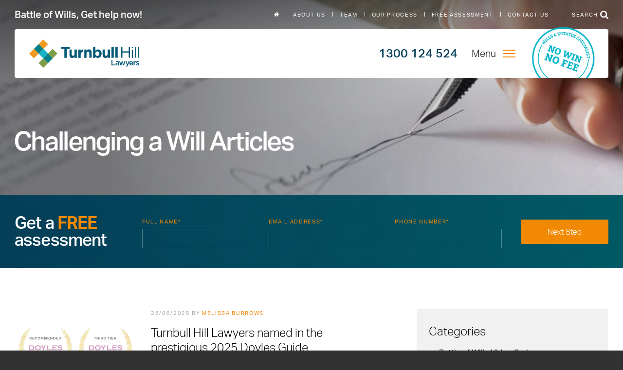

--- FILE ---
content_type: text/html; charset=UTF-8
request_url: https://www.battleofwills.com.au/articles/category/challenging-a-will/
body_size: 24338
content:
<!DOCTYPE html>
<html class="no-js">
	<head>
		<!-- Google Tag Manager -->
		<script src="[data-uri]" defer></script>
		<!-- End Google Tag Manager -->

		<meta charset="UTF-8" />
<script type="text/javascript" src="[data-uri]" defer></script>

		<meta http-equiv="X-UA-Compatible" content="IE=edge" />
		<title>Challenging a Will Archives - Battle of Wills</title>
		<meta name="viewport" content="width=device-width, initial-scale=1" />
		<meta name="theme-color" content="#21458F">

		<link href="https://www.battleofwills.com.au/wp-content/themes/battleofwills/images/favicon.ico" rel="icon" type="image/vnd.microsoft.icon" />
		<link href="https://www.battleofwills.com.au/wp-content/themes/battleofwills/images/favicon.ico" rel="shortcut icon" type="images/x-icon" />

		<link rel="apple-touch-icon-precomposed" href="https://www.battleofwills.com.au/wp-content/themes/battleofwills/images/apple-touch-icon-precomposed.png">

		<script src="[data-uri]" defer></script>

		<link href="https://assets.calendly.com/assets/external/widget.css" rel="stylesheet">

		<meta name='robots' content='index, follow, max-image-preview:large, max-snippet:-1, max-video-preview:-1' />

	<!-- This site is optimized with the Yoast SEO plugin v26.7 - https://yoast.com/wordpress/plugins/seo/ -->
	<link rel="canonical" href="https://www.battleofwills.com.au/articles/category/challenging-a-will/" />
	<link rel="next" href="https://www.battleofwills.com.au/articles/category/challenging-a-will/page/2/" />
	<meta property="og:locale" content="en_US" />
	<meta property="og:type" content="article" />
	<meta property="og:title" content="Challenging a Will Archives - Battle of Wills" />
	<meta property="og:url" content="https://www.battleofwills.com.au/articles/category/challenging-a-will/" />
	<meta property="og:site_name" content="Battle of Wills" />
	<meta property="og:image" content="https://www.battleofwills.com.au/wp-content/uploads/2017/05/shutterstock_74264062.jpg" />
	<meta property="og:image:width" content="1800" />
	<meta property="og:image:height" content="1200" />
	<meta property="og:image:type" content="image/jpeg" />
	<meta name="twitter:card" content="summary_large_image" />
	<meta name="twitter:site" content="@Turnbullhill" />
	<script type="application/ld+json" class="yoast-schema-graph">{"@context":"https://schema.org","@graph":[{"@type":"CollectionPage","@id":"https://www.battleofwills.com.au/articles/category/challenging-a-will/","url":"https://www.battleofwills.com.au/articles/category/challenging-a-will/","name":"Challenging a Will Archives - Battle of Wills","isPartOf":{"@id":"https://www.battleofwills.com.au/#website"},"primaryImageOfPage":{"@id":"https://www.battleofwills.com.au/articles/category/challenging-a-will/#primaryimage"},"image":{"@id":"https://www.battleofwills.com.au/articles/category/challenging-a-will/#primaryimage"},"thumbnailUrl":"https://www.battleofwills.com.au/wp-content/uploads/2024/09/Doyles-Blog-Image.png","breadcrumb":{"@id":"https://www.battleofwills.com.au/articles/category/challenging-a-will/#breadcrumb"},"inLanguage":"en-AU"},{"@type":"ImageObject","inLanguage":"en-AU","@id":"https://www.battleofwills.com.au/articles/category/challenging-a-will/#primaryimage","url":"https://www.battleofwills.com.au/wp-content/uploads/2024/09/Doyles-Blog-Image.png","contentUrl":"https://www.battleofwills.com.au/wp-content/uploads/2024/09/Doyles-Blog-Image.png","width":804,"height":807},{"@type":"BreadcrumbList","@id":"https://www.battleofwills.com.au/articles/category/challenging-a-will/#breadcrumb","itemListElement":[{"@type":"ListItem","position":1,"name":"Home","item":"https://www.battleofwills.com.au/"},{"@type":"ListItem","position":2,"name":"Challenging a Will"}]},{"@type":"WebSite","@id":"https://www.battleofwills.com.au/#website","url":"https://www.battleofwills.com.au/","name":"Battle of Wills","description":"Lawyers in NSW &ndash; Newcastle, Central Coast, Sydney and the Hunter Valley","publisher":{"@id":"https://www.battleofwills.com.au/#organization"},"potentialAction":[{"@type":"SearchAction","target":{"@type":"EntryPoint","urlTemplate":"https://www.battleofwills.com.au/?s={search_term_string}"},"query-input":{"@type":"PropertyValueSpecification","valueRequired":true,"valueName":"search_term_string"}}],"inLanguage":"en-AU"},{"@type":"Organization","@id":"https://www.battleofwills.com.au/#organization","name":"Turnbull Hill Lawyers","url":"https://www.battleofwills.com.au/","logo":{"@type":"ImageObject","inLanguage":"en-AU","@id":"https://www.battleofwills.com.au/#/schema/logo/image/","url":"https://www.battleofwills.com.au/wp-content/uploads/2017/08/Turnbull-Hill-Lawyers-NSW-Newcastle-Sydney-Central-Coast.png","contentUrl":"https://www.battleofwills.com.au/wp-content/uploads/2017/08/Turnbull-Hill-Lawyers-NSW-Newcastle-Sydney-Central-Coast.png","width":1,"height":1,"caption":"Turnbull Hill Lawyers"},"image":{"@id":"https://www.battleofwills.com.au/#/schema/logo/image/"},"sameAs":["https://www.facebook.com/TurnbullHillLawyers","https://x.com/Turnbullhill","https://www.linkedin.com/company-beta/577140/","https://www.youtube.com/user/turnbullhilllawyers"]}]}</script>
	<!-- / Yoast SEO plugin. -->


<script type="text/javascript" id="wpp-js" src="https://www.battleofwills.com.au/wp-content/plugins/wordpress-popular-posts/assets/js/wpp.min.js?ver=7.3.6" data-sampling="0" data-sampling-rate="100" data-api-url="https://www.battleofwills.com.au/wp-json/wordpress-popular-posts" data-post-id="0" data-token="e06b5d664f" data-lang="0" data-debug="0"></script>
<style id='wp-img-auto-sizes-contain-inline-css' type='text/css'>
img:is([sizes=auto i],[sizes^="auto," i]){contain-intrinsic-size:3000px 1500px}
/*# sourceURL=wp-img-auto-sizes-contain-inline-css */
</style>

<link rel='stylesheet' id='wp-block-library-css' href='https://www.battleofwills.com.au/wp-includes/css/dist/block-library/style.min.css?ver=7308669bc4ac67f3f78add69082c0a53' type='text/css' media='all' />
<style id='wp-block-heading-inline-css' type='text/css'>
h1:where(.wp-block-heading).has-background,h2:where(.wp-block-heading).has-background,h3:where(.wp-block-heading).has-background,h4:where(.wp-block-heading).has-background,h5:where(.wp-block-heading).has-background,h6:where(.wp-block-heading).has-background{padding:1.25em 2.375em}h1.has-text-align-left[style*=writing-mode]:where([style*=vertical-lr]),h1.has-text-align-right[style*=writing-mode]:where([style*=vertical-rl]),h2.has-text-align-left[style*=writing-mode]:where([style*=vertical-lr]),h2.has-text-align-right[style*=writing-mode]:where([style*=vertical-rl]),h3.has-text-align-left[style*=writing-mode]:where([style*=vertical-lr]),h3.has-text-align-right[style*=writing-mode]:where([style*=vertical-rl]),h4.has-text-align-left[style*=writing-mode]:where([style*=vertical-lr]),h4.has-text-align-right[style*=writing-mode]:where([style*=vertical-rl]),h5.has-text-align-left[style*=writing-mode]:where([style*=vertical-lr]),h5.has-text-align-right[style*=writing-mode]:where([style*=vertical-rl]),h6.has-text-align-left[style*=writing-mode]:where([style*=vertical-lr]),h6.has-text-align-right[style*=writing-mode]:where([style*=vertical-rl]){rotate:180deg}
/*# sourceURL=https://www.battleofwills.com.au/wp-includes/blocks/heading/style.min.css */
</style>
<style id='wp-block-paragraph-inline-css' type='text/css'>
.is-small-text{font-size:.875em}.is-regular-text{font-size:1em}.is-large-text{font-size:2.25em}.is-larger-text{font-size:3em}.has-drop-cap:not(:focus):first-letter{float:left;font-size:8.4em;font-style:normal;font-weight:100;line-height:.68;margin:.05em .1em 0 0;text-transform:uppercase}body.rtl .has-drop-cap:not(:focus):first-letter{float:none;margin-left:.1em}p.has-drop-cap.has-background{overflow:hidden}:root :where(p.has-background){padding:1.25em 2.375em}:where(p.has-text-color:not(.has-link-color)) a{color:inherit}p.has-text-align-left[style*="writing-mode:vertical-lr"],p.has-text-align-right[style*="writing-mode:vertical-rl"]{rotate:180deg}
/*# sourceURL=https://www.battleofwills.com.au/wp-includes/blocks/paragraph/style.min.css */
</style>
<style id='global-styles-inline-css' type='text/css'>
:root{--wp--preset--aspect-ratio--square: 1;--wp--preset--aspect-ratio--4-3: 4/3;--wp--preset--aspect-ratio--3-4: 3/4;--wp--preset--aspect-ratio--3-2: 3/2;--wp--preset--aspect-ratio--2-3: 2/3;--wp--preset--aspect-ratio--16-9: 16/9;--wp--preset--aspect-ratio--9-16: 9/16;--wp--preset--color--black: #000000;--wp--preset--color--cyan-bluish-gray: #abb8c3;--wp--preset--color--white: #ffffff;--wp--preset--color--pale-pink: #f78da7;--wp--preset--color--vivid-red: #cf2e2e;--wp--preset--color--luminous-vivid-orange: #ff6900;--wp--preset--color--luminous-vivid-amber: #fcb900;--wp--preset--color--light-green-cyan: #7bdcb5;--wp--preset--color--vivid-green-cyan: #00d084;--wp--preset--color--pale-cyan-blue: #8ed1fc;--wp--preset--color--vivid-cyan-blue: #0693e3;--wp--preset--color--vivid-purple: #9b51e0;--wp--preset--gradient--vivid-cyan-blue-to-vivid-purple: linear-gradient(135deg,rgb(6,147,227) 0%,rgb(155,81,224) 100%);--wp--preset--gradient--light-green-cyan-to-vivid-green-cyan: linear-gradient(135deg,rgb(122,220,180) 0%,rgb(0,208,130) 100%);--wp--preset--gradient--luminous-vivid-amber-to-luminous-vivid-orange: linear-gradient(135deg,rgb(252,185,0) 0%,rgb(255,105,0) 100%);--wp--preset--gradient--luminous-vivid-orange-to-vivid-red: linear-gradient(135deg,rgb(255,105,0) 0%,rgb(207,46,46) 100%);--wp--preset--gradient--very-light-gray-to-cyan-bluish-gray: linear-gradient(135deg,rgb(238,238,238) 0%,rgb(169,184,195) 100%);--wp--preset--gradient--cool-to-warm-spectrum: linear-gradient(135deg,rgb(74,234,220) 0%,rgb(151,120,209) 20%,rgb(207,42,186) 40%,rgb(238,44,130) 60%,rgb(251,105,98) 80%,rgb(254,248,76) 100%);--wp--preset--gradient--blush-light-purple: linear-gradient(135deg,rgb(255,206,236) 0%,rgb(152,150,240) 100%);--wp--preset--gradient--blush-bordeaux: linear-gradient(135deg,rgb(254,205,165) 0%,rgb(254,45,45) 50%,rgb(107,0,62) 100%);--wp--preset--gradient--luminous-dusk: linear-gradient(135deg,rgb(255,203,112) 0%,rgb(199,81,192) 50%,rgb(65,88,208) 100%);--wp--preset--gradient--pale-ocean: linear-gradient(135deg,rgb(255,245,203) 0%,rgb(182,227,212) 50%,rgb(51,167,181) 100%);--wp--preset--gradient--electric-grass: linear-gradient(135deg,rgb(202,248,128) 0%,rgb(113,206,126) 100%);--wp--preset--gradient--midnight: linear-gradient(135deg,rgb(2,3,129) 0%,rgb(40,116,252) 100%);--wp--preset--font-size--small: 13px;--wp--preset--font-size--medium: 20px;--wp--preset--font-size--large: 36px;--wp--preset--font-size--x-large: 42px;--wp--preset--spacing--20: 0.44rem;--wp--preset--spacing--30: 0.67rem;--wp--preset--spacing--40: 1rem;--wp--preset--spacing--50: 1.5rem;--wp--preset--spacing--60: 2.25rem;--wp--preset--spacing--70: 3.38rem;--wp--preset--spacing--80: 5.06rem;--wp--preset--shadow--natural: 6px 6px 9px rgba(0, 0, 0, 0.2);--wp--preset--shadow--deep: 12px 12px 50px rgba(0, 0, 0, 0.4);--wp--preset--shadow--sharp: 6px 6px 0px rgba(0, 0, 0, 0.2);--wp--preset--shadow--outlined: 6px 6px 0px -3px rgb(255, 255, 255), 6px 6px rgb(0, 0, 0);--wp--preset--shadow--crisp: 6px 6px 0px rgb(0, 0, 0);}:where(.is-layout-flex){gap: 0.5em;}:where(.is-layout-grid){gap: 0.5em;}body .is-layout-flex{display: flex;}.is-layout-flex{flex-wrap: wrap;align-items: center;}.is-layout-flex > :is(*, div){margin: 0;}body .is-layout-grid{display: grid;}.is-layout-grid > :is(*, div){margin: 0;}:where(.wp-block-columns.is-layout-flex){gap: 2em;}:where(.wp-block-columns.is-layout-grid){gap: 2em;}:where(.wp-block-post-template.is-layout-flex){gap: 1.25em;}:where(.wp-block-post-template.is-layout-grid){gap: 1.25em;}.has-black-color{color: var(--wp--preset--color--black) !important;}.has-cyan-bluish-gray-color{color: var(--wp--preset--color--cyan-bluish-gray) !important;}.has-white-color{color: var(--wp--preset--color--white) !important;}.has-pale-pink-color{color: var(--wp--preset--color--pale-pink) !important;}.has-vivid-red-color{color: var(--wp--preset--color--vivid-red) !important;}.has-luminous-vivid-orange-color{color: var(--wp--preset--color--luminous-vivid-orange) !important;}.has-luminous-vivid-amber-color{color: var(--wp--preset--color--luminous-vivid-amber) !important;}.has-light-green-cyan-color{color: var(--wp--preset--color--light-green-cyan) !important;}.has-vivid-green-cyan-color{color: var(--wp--preset--color--vivid-green-cyan) !important;}.has-pale-cyan-blue-color{color: var(--wp--preset--color--pale-cyan-blue) !important;}.has-vivid-cyan-blue-color{color: var(--wp--preset--color--vivid-cyan-blue) !important;}.has-vivid-purple-color{color: var(--wp--preset--color--vivid-purple) !important;}.has-black-background-color{background-color: var(--wp--preset--color--black) !important;}.has-cyan-bluish-gray-background-color{background-color: var(--wp--preset--color--cyan-bluish-gray) !important;}.has-white-background-color{background-color: var(--wp--preset--color--white) !important;}.has-pale-pink-background-color{background-color: var(--wp--preset--color--pale-pink) !important;}.has-vivid-red-background-color{background-color: var(--wp--preset--color--vivid-red) !important;}.has-luminous-vivid-orange-background-color{background-color: var(--wp--preset--color--luminous-vivid-orange) !important;}.has-luminous-vivid-amber-background-color{background-color: var(--wp--preset--color--luminous-vivid-amber) !important;}.has-light-green-cyan-background-color{background-color: var(--wp--preset--color--light-green-cyan) !important;}.has-vivid-green-cyan-background-color{background-color: var(--wp--preset--color--vivid-green-cyan) !important;}.has-pale-cyan-blue-background-color{background-color: var(--wp--preset--color--pale-cyan-blue) !important;}.has-vivid-cyan-blue-background-color{background-color: var(--wp--preset--color--vivid-cyan-blue) !important;}.has-vivid-purple-background-color{background-color: var(--wp--preset--color--vivid-purple) !important;}.has-black-border-color{border-color: var(--wp--preset--color--black) !important;}.has-cyan-bluish-gray-border-color{border-color: var(--wp--preset--color--cyan-bluish-gray) !important;}.has-white-border-color{border-color: var(--wp--preset--color--white) !important;}.has-pale-pink-border-color{border-color: var(--wp--preset--color--pale-pink) !important;}.has-vivid-red-border-color{border-color: var(--wp--preset--color--vivid-red) !important;}.has-luminous-vivid-orange-border-color{border-color: var(--wp--preset--color--luminous-vivid-orange) !important;}.has-luminous-vivid-amber-border-color{border-color: var(--wp--preset--color--luminous-vivid-amber) !important;}.has-light-green-cyan-border-color{border-color: var(--wp--preset--color--light-green-cyan) !important;}.has-vivid-green-cyan-border-color{border-color: var(--wp--preset--color--vivid-green-cyan) !important;}.has-pale-cyan-blue-border-color{border-color: var(--wp--preset--color--pale-cyan-blue) !important;}.has-vivid-cyan-blue-border-color{border-color: var(--wp--preset--color--vivid-cyan-blue) !important;}.has-vivid-purple-border-color{border-color: var(--wp--preset--color--vivid-purple) !important;}.has-vivid-cyan-blue-to-vivid-purple-gradient-background{background: var(--wp--preset--gradient--vivid-cyan-blue-to-vivid-purple) !important;}.has-light-green-cyan-to-vivid-green-cyan-gradient-background{background: var(--wp--preset--gradient--light-green-cyan-to-vivid-green-cyan) !important;}.has-luminous-vivid-amber-to-luminous-vivid-orange-gradient-background{background: var(--wp--preset--gradient--luminous-vivid-amber-to-luminous-vivid-orange) !important;}.has-luminous-vivid-orange-to-vivid-red-gradient-background{background: var(--wp--preset--gradient--luminous-vivid-orange-to-vivid-red) !important;}.has-very-light-gray-to-cyan-bluish-gray-gradient-background{background: var(--wp--preset--gradient--very-light-gray-to-cyan-bluish-gray) !important;}.has-cool-to-warm-spectrum-gradient-background{background: var(--wp--preset--gradient--cool-to-warm-spectrum) !important;}.has-blush-light-purple-gradient-background{background: var(--wp--preset--gradient--blush-light-purple) !important;}.has-blush-bordeaux-gradient-background{background: var(--wp--preset--gradient--blush-bordeaux) !important;}.has-luminous-dusk-gradient-background{background: var(--wp--preset--gradient--luminous-dusk) !important;}.has-pale-ocean-gradient-background{background: var(--wp--preset--gradient--pale-ocean) !important;}.has-electric-grass-gradient-background{background: var(--wp--preset--gradient--electric-grass) !important;}.has-midnight-gradient-background{background: var(--wp--preset--gradient--midnight) !important;}.has-small-font-size{font-size: var(--wp--preset--font-size--small) !important;}.has-medium-font-size{font-size: var(--wp--preset--font-size--medium) !important;}.has-large-font-size{font-size: var(--wp--preset--font-size--large) !important;}.has-x-large-font-size{font-size: var(--wp--preset--font-size--x-large) !important;}
/*# sourceURL=global-styles-inline-css */
</style>

<style id='classic-theme-styles-inline-css' type='text/css'>
/*! This file is auto-generated */
.wp-block-button__link{color:#fff;background-color:#32373c;border-radius:9999px;box-shadow:none;text-decoration:none;padding:calc(.667em + 2px) calc(1.333em + 2px);font-size:1.125em}.wp-block-file__button{background:#32373c;color:#fff;text-decoration:none}
/*# sourceURL=/wp-includes/css/classic-themes.min.css */
</style>
<link rel='stylesheet' id='coblocks-extensions-css' href='https://www.battleofwills.com.au/wp-content/plugins/coblocks/dist/style-coblocks-extensions.css?ver=3.1.16' type='text/css' media='all' />
<link rel='stylesheet' id='coblocks-animation-css' href='https://www.battleofwills.com.au/wp-content/plugins/coblocks/dist/style-coblocks-animation.css?ver=2677611078ee87eb3b1c' type='text/css' media='all' />
<link rel='stylesheet' id='wp-components-css' href='https://www.battleofwills.com.au/wp-includes/css/dist/components/style.min.css?ver=7308669bc4ac67f3f78add69082c0a53' type='text/css' media='all' />
<link rel='stylesheet' id='godaddy-styles-css' href='https://www.battleofwills.com.au/wp-content/plugins/coblocks/includes/Dependencies/GoDaddy/Styles/build/latest.css?ver=2.0.2' type='text/css' media='all' />
<link rel='stylesheet' id='wordpress-popular-posts-css-css' href='https://www.battleofwills.com.au/wp-content/plugins/wordpress-popular-posts/assets/css/wpp.css?ver=7.3.6' type='text/css' media='all' />
<link rel='stylesheet' id='css-css' href='https://www.battleofwills.com.au/wp-content/themes/battleofwills/css/all.min.css?ver=1.0.1' type='text/css' media='all' />
<script type="text/javascript" src="https://ajax.googleapis.com/ajax/libs/jquery/3.2.1/jquery.min.js?ver=3.2.1" id="jquery-js"></script>

            <style id="wpp-loading-animation-styles">@-webkit-keyframes bgslide{from{background-position-x:0}to{background-position-x:-200%}}@keyframes bgslide{from{background-position-x:0}to{background-position-x:-200%}}.wpp-widget-block-placeholder,.wpp-shortcode-placeholder{margin:0 auto;width:60px;height:3px;background:#dd3737;background:linear-gradient(90deg,#dd3737 0%,#571313 10%,#dd3737 100%);background-size:200% auto;border-radius:3px;-webkit-animation:bgslide 1s infinite linear;animation:bgslide 1s infinite linear}</style>
            <link rel="icon" href="https://www.battleofwills.com.au/wp-content/uploads/2021/07/favicon2-120x120.png" sizes="32x32" />
<link rel="icon" href="https://www.battleofwills.com.au/wp-content/uploads/2021/07/favicon2-250x250.png" sizes="192x192" />
<link rel="apple-touch-icon" href="https://www.battleofwills.com.au/wp-content/uploads/2021/07/favicon2-250x250.png" />
<meta name="msapplication-TileImage" content="https://www.battleofwills.com.au/wp-content/uploads/2021/07/favicon2-350x350.png" />
		<style type="text/css" id="wp-custom-css">
			/***************************************************/
/*To be removed by redback once pages are fixed */
/***************************************************/


/*remove about team image temporarily*/
a.service-card--team {
  display: none !important;
}

/*add some padding to below Get Help now form*/
.article-block {
	margin-top: 20px;
}		</style>
			</head>

	
<body class="archive category category-challenging-a-will category-153 wp-theme-battleofwills has-push-menu">
	<!-- Google Tag Manager (noscript) -->
	<noscript><iframe src="https://www.googletagmanager.com/ns.html?id=GTM-TGZ6ZJ"
	                  height="0" width="0" style="display:none;visibility:hidden"></iframe></noscript>
	<!-- End Google Tag Manager (noscript) -->
	<nav class="push-nav js-push-nav" role="navigation">
		<ul id="menu-main-menu" class="push-primary-menu__items"><li id="menu-item-5626" class="push-primary-menu__item push-primary-menu__item--5626 has-children"><a href="#" class="push-primary-menu__link"><span class='push-primary-menu__label'>Contesting a Will</span><button class="push-primary-menu__sub-toggle">More Options</button></a><div class='push-primary-menu-submenu push-primary-menu-submenu--lvl-1 '><ul class='push-primary-menu-submenu__list'><li id="menu-item-6295" class="push-primary-menu-submenu__item push-primary-menu-submenu__item--6295 is-child"><a href="https://www.battleofwills.com.au/services/contesting-a-will/" class="push-primary-menu-submenu__link"><span class='push-primary-menu-submenu__label'>Contesting a Will</span></a></li>
<li id="menu-item-5855" class="push-primary-menu-submenu__item push-primary-menu-submenu__item--5855 is-child"><a href="https://www.battleofwills.com.au/services/contesting-a-will/challenging-a-will/" class="push-primary-menu-submenu__link"><span class='push-primary-menu-submenu__label'>Challenging a Will</span></a></li>
<li id="menu-item-5863" class="push-primary-menu-submenu__item push-primary-menu-submenu__item--5863 is-child"><a href="https://www.battleofwills.com.au/services/family-provision-claims/" class="push-primary-menu-submenu__link"><span class='push-primary-menu-submenu__label'>Family Provision Claims</span></a></li>
<li id="menu-item-5858" class="push-primary-menu-submenu__item push-primary-menu-submenu__item--5858 is-child"><a href="https://www.battleofwills.com.au/services/contesting-a-will/inheritance-disputes/" class="push-primary-menu-submenu__link"><span class='push-primary-menu-submenu__label'>Inheritance Disputes</span></a></li>
<li id="menu-item-5860" class="push-primary-menu-submenu__item push-primary-menu-submenu__item--5860 is-child"><a href="https://www.battleofwills.com.au/services/contesting-a-will/probate/" class="push-primary-menu-submenu__link"><span class='push-primary-menu-submenu__label'>Probate</span></a></li>
<li id="menu-item-5861" class="push-primary-menu-submenu__item push-primary-menu-submenu__item--5861 is-child"><a href="https://www.battleofwills.com.au/services/contesting-a-will/executor-duties/" class="push-primary-menu-submenu__link"><span class='push-primary-menu-submenu__label'>Executor Duties</span></a></li>
<li id="menu-item-5862" class="push-primary-menu-submenu__item push-primary-menu-submenu__item--5862 is-child"><a href="https://www.battleofwills.com.au/services/contesting-a-will/will-disputes/" class="push-primary-menu-submenu__link"><span class='push-primary-menu-submenu__label'>Will Disputes</span></a></li>
<li id="menu-item-7987" class="push-primary-menu-submenu__item push-primary-menu-submenu__item--7987 is-child"><a href="https://www.battleofwills.com.au/get-started-online/" class="push-primary-menu-submenu__link"><span class='push-primary-menu-submenu__label'>Get started online</span></a></li>
</ul></div></li>
<li id="menu-item-5627" class="push-primary-menu__item push-primary-menu__item--5627 has-children"><a href="https://www.battleofwills.com.au/services/defending-a-will/" class="push-primary-menu__link"><span class='push-primary-menu__label'>Defending a Will</span><button class="push-primary-menu__sub-toggle">More Options</button></a><div class='push-primary-menu-submenu push-primary-menu-submenu--lvl-1 '><ul class='push-primary-menu-submenu__list'><li id="menu-item-7988" class="push-primary-menu-submenu__item push-primary-menu-submenu__item--7988 is-child"><a href="https://www.battleofwills.com.au/get-started-online/" class="push-primary-menu-submenu__link"><span class='push-primary-menu-submenu__label'>Get started online</span></a></li>
</ul></div></li>
<li id="menu-item-6296" class="push-primary-menu__item push-primary-menu__item--6296 has-children"><a href="#" class="push-primary-menu__link"><span class='push-primary-menu__label'>Articles</span><button class="push-primary-menu__sub-toggle">More Options</button></a><div class='push-primary-menu-submenu push-primary-menu-submenu--lvl-1 '><ul class='push-primary-menu-submenu__list'><li id="menu-item-5865" class="push-primary-menu-submenu__item push-primary-menu-submenu__item--5865 is-child current_page_parent"><a href="https://www.battleofwills.com.au/articles/" class="push-primary-menu-submenu__link"><span class='push-primary-menu-submenu__label'>Blog</span></a></li>
<li id="menu-item-6071" class="push-primary-menu-submenu__item push-primary-menu-submenu__item--6071 is-child"><a href="https://www.battleofwills.com.au/real-life-examples/" class="push-primary-menu-submenu__link"><span class='push-primary-menu-submenu__label'>Case Studies</span></a></li>
<li id="menu-item-6072" class="push-primary-menu-submenu__item push-primary-menu-submenu__item--6072 is-child"><a href="https://www.battleofwills.com.au/new-legal-developments/" class="push-primary-menu-submenu__link"><span class='push-primary-menu-submenu__label'>Legal Developments</span></a></li>
<li id="menu-item-6624" class="push-primary-menu-submenu__item push-primary-menu-submenu__item--6624 is-child"><a href="https://www.battleofwills.com.au/articles/category/videos/battle-of-wills-video-series-videos/" class="push-primary-menu-submenu__link"><span class='push-primary-menu-submenu__label'>Battle of Wills Video Series</span></a></li>
<li id="menu-item-6828" class="push-primary-menu-submenu__item push-primary-menu-submenu__item--6828 is-child"><a href="https://www.battleofwills.com.au/articles/everything-you-need-to-know-wills-contested-estates-family-provision-claims/" class="push-primary-menu-submenu__link"><span class='push-primary-menu-submenu__label'>Everything You Need To Know About Wills, Contested Estates And Family Provision Claims</span></a></li>
<li id="menu-item-5864" class="push-primary-menu-submenu__item push-primary-menu-submenu__item--5864 is-child"><a href="https://www.battleofwills.com.au/faqs/" class="push-primary-menu-submenu__link"><span class='push-primary-menu-submenu__label'>FAQ Articles</span></a></li>
</ul></div></li>
<li id="menu-item-7420" class="push-primary-menu__item push-primary-menu__item--7420"><a href="https://www.battleofwills.com.au/articles/everything-you-need-to-know-wills-contested-estates-family-provision-claims/" class="push-primary-menu__link"><span class='push-primary-menu__label'>FAQS</span></a></li>
</ul>		<div class="menu-secondary-menu-container"><ul id="menu" class="push-menu__secondary-items menu"><li id="menu-item-6090" class="menu-item menu-item-type-post_type menu-item-object-page menu-item-6090"><a href="https://www.battleofwills.com.au/about-us/">About Us</a></li>
<li id="menu-item-5853" class="menu-item menu-item-type-post_type menu-item-object-page menu-item-5853"><a href="https://www.battleofwills.com.au/meet-the-contested-wills-and-estates-team/">Team</a></li>
<li id="menu-item-5986" class="menu-item menu-item-type-post_type menu-item-object-page menu-item-5986"><a href="https://www.battleofwills.com.au/our-6-step-process/">Our Process</a></li>
<li id="menu-item-5988" class="menu-item menu-item-type-post_type menu-item-object-page menu-item-5988"><a href="https://www.battleofwills.com.au/free-assessment/">Free assessment</a></li>
<li id="menu-item-5989" class="menu-item menu-item-type-post_type menu-item-object-page menu-item-5989"><a href="https://www.battleofwills.com.au/contact-us/">Contact Us</a></li>
</ul></div>	</nav> <!-- //push-nav -->

	<div class="site-wrapper">
		<header class="site-header js-site-header">
			<div class="l-container">
				<div class="site-header__top-bar top-bar">
					<span class="top-bar__tagline">Battle of Wills, Get help now!</span>

					<nav class="masthead__secondary-menu secondary-menu">
						<div class="menu-secondary-menu-container"><ul id="menu" class="secondary-menu__items menu"><li class="menu-item"><a href="/"><svg class="secondary-menu__home-icon" xmlns:xlink="http://www.w3.org/1999/xlink" viewBox="0 0 10.8 8.59">
										<use xlink:href="#icon-home" />
									</svg></a></li><li class="menu-item menu-item-type-post_type menu-item-object-page menu-item-6090"><a href="https://www.battleofwills.com.au/about-us/">About Us</a></li>
<li class="menu-item menu-item-type-post_type menu-item-object-page menu-item-5853"><a href="https://www.battleofwills.com.au/meet-the-contested-wills-and-estates-team/">Team</a></li>
<li class="menu-item menu-item-type-post_type menu-item-object-page menu-item-5986"><a href="https://www.battleofwills.com.au/our-6-step-process/">Our Process</a></li>
<li class="menu-item menu-item-type-post_type menu-item-object-page menu-item-5988"><a href="https://www.battleofwills.com.au/free-assessment/">Free assessment</a></li>
<li class="menu-item menu-item-type-post_type menu-item-object-page menu-item-5989"><a href="https://www.battleofwills.com.au/contact-us/">Contact Us</a></li>
</ul></div>					</nav> <!-- //secondary-menu -->

					<button class="masthead__toggle masthead__search-toggle js-search-toggle">
						<span class="masthead__toggle-text">Search</span>
						<svg class="masthead__toggle-icon masthead__toggle-icon--search" xmlns:xlink="http://www.w3.org/1999/xlink" viewBox="0 0 15 15">
							<use xlink:href="#icon-search" />
						</svg>
						<svg class="masthead__toggle-icon masthead__toggle-icon--close" xmlns:xlink="http://www.w3.org/1999/xlink" viewBox="0 0 10.61 10.61">
							<use xlink:href="#icon-cross" />
						</svg>
					</button>
				</div>

				<div class="site-header__masthead masthead">
					<a class="masthead__logo" href="/"><img alt="Turnbull Hill Layers" src="https://www.battleofwills.com.au/wp-content/themes/battleofwills/images/logo.svg" /></a>
					<div class="masthead__section">
						<button class="masthead__menu-toggle masthead__toggle menu-toggle js-menu-toggle">
							<div class="menu-toggle__inner">
								<span class="menu-toggle__text">Menu</span>
								<span class="menu-toggle__icon"></span>
							</div>
						</button> <!-- //masthead__toggle -->
						<nav class="masthead__primary-menu primary-menu">

							<ul id="menu-main-menu-1" class="primary-menu__items"><li class="primary-menu__item primary-menu__item--5626 has-children"><a href="#" class="primary-menu__link"><span class='primary-menu__label'>Contesting a Will</span></a><div class='primary-menu-submenu primary-menu-submenu--lvl-1 '><ul class='primary-menu-submenu__list'><li class="primary-menu-submenu__item primary-menu-submenu__item--6295 is-child"><a href="https://www.battleofwills.com.au/services/contesting-a-will/" class="primary-menu-submenu__link"><span class='primary-menu-submenu__label'>Contesting a Will</span></a></li>
<li class="primary-menu-submenu__item primary-menu-submenu__item--5855 is-child"><a href="https://www.battleofwills.com.au/services/contesting-a-will/challenging-a-will/" class="primary-menu-submenu__link"><span class='primary-menu-submenu__label'>Challenging a Will</span></a></li>
<li class="primary-menu-submenu__item primary-menu-submenu__item--5863 is-child"><a href="https://www.battleofwills.com.au/services/family-provision-claims/" class="primary-menu-submenu__link"><span class='primary-menu-submenu__label'>Family Provision Claims</span></a></li>
<li class="primary-menu-submenu__item primary-menu-submenu__item--5858 is-child"><a href="https://www.battleofwills.com.au/services/contesting-a-will/inheritance-disputes/" class="primary-menu-submenu__link"><span class='primary-menu-submenu__label'>Inheritance Disputes</span></a></li>
<li class="primary-menu-submenu__item primary-menu-submenu__item--5860 is-child"><a href="https://www.battleofwills.com.au/services/contesting-a-will/probate/" class="primary-menu-submenu__link"><span class='primary-menu-submenu__label'>Probate</span></a></li>
<li class="primary-menu-submenu__item primary-menu-submenu__item--5861 is-child"><a href="https://www.battleofwills.com.au/services/contesting-a-will/executor-duties/" class="primary-menu-submenu__link"><span class='primary-menu-submenu__label'>Executor Duties</span></a></li>
<li class="primary-menu-submenu__item primary-menu-submenu__item--5862 is-child"><a href="https://www.battleofwills.com.au/services/contesting-a-will/will-disputes/" class="primary-menu-submenu__link"><span class='primary-menu-submenu__label'>Will Disputes</span></a></li>
<li class="primary-menu-submenu__item primary-menu-submenu__item--7987 is-child"><a href="https://www.battleofwills.com.au/get-started-online/" class="primary-menu-submenu__link"><span class='primary-menu-submenu__label'>Get started online</span></a></li>
</ul></div></li>
<li class="primary-menu__item primary-menu__item--5627 has-children"><a href="https://www.battleofwills.com.au/services/defending-a-will/" class="primary-menu__link"><span class='primary-menu__label'>Defending a Will</span></a><div class='primary-menu-submenu primary-menu-submenu--lvl-1 '><ul class='primary-menu-submenu__list'><li class="primary-menu-submenu__item primary-menu-submenu__item--7988 is-child"><a href="https://www.battleofwills.com.au/get-started-online/" class="primary-menu-submenu__link"><span class='primary-menu-submenu__label'>Get started online</span></a></li>
</ul></div></li>
<li class="primary-menu__item primary-menu__item--6296 has-children"><a href="#" class="primary-menu__link"><span class='primary-menu__label'>Articles</span></a><div class='primary-menu-submenu primary-menu-submenu--lvl-1 '><ul class='primary-menu-submenu__list'><li class="primary-menu-submenu__item primary-menu-submenu__item--5865 is-child current_page_parent"><a href="https://www.battleofwills.com.au/articles/" class="primary-menu-submenu__link"><span class='primary-menu-submenu__label'>Blog</span></a></li>
<li class="primary-menu-submenu__item primary-menu-submenu__item--6071 is-child"><a href="https://www.battleofwills.com.au/real-life-examples/" class="primary-menu-submenu__link"><span class='primary-menu-submenu__label'>Case Studies</span></a></li>
<li class="primary-menu-submenu__item primary-menu-submenu__item--6072 is-child"><a href="https://www.battleofwills.com.au/new-legal-developments/" class="primary-menu-submenu__link"><span class='primary-menu-submenu__label'>Legal Developments</span></a></li>
<li class="primary-menu-submenu__item primary-menu-submenu__item--6624 is-child"><a href="https://www.battleofwills.com.au/articles/category/videos/battle-of-wills-video-series-videos/" class="primary-menu-submenu__link"><span class='primary-menu-submenu__label'>Battle of Wills Video Series</span></a></li>
<li class="primary-menu-submenu__item primary-menu-submenu__item--6828 is-child"><a href="https://www.battleofwills.com.au/articles/everything-you-need-to-know-wills-contested-estates-family-provision-claims/" class="primary-menu-submenu__link"><span class='primary-menu-submenu__label'>Everything You Need To Know About Wills, Contested Estates And Family Provision Claims</span></a></li>
<li class="primary-menu-submenu__item primary-menu-submenu__item--5864 is-child"><a href="https://www.battleofwills.com.au/faqs/" class="primary-menu-submenu__link"><span class='primary-menu-submenu__label'>FAQ Articles</span></a></li>
</ul></div></li>
<li class="primary-menu__item primary-menu__item--7420"><a href="https://www.battleofwills.com.au/articles/everything-you-need-to-know-wills-contested-estates-family-provision-claims/" class="primary-menu__link"><span class='primary-menu__label'>FAQS</span></a></li>
</ul>
													</nav> <!-- //primary-menu -->
						<a class="masthead__phone-number" href="tel:1300 124 524">1300 124 524</a>
						<button class="masthead__toggle js-search-toggle u-display-none-at-1024">
							<span class="masthead__toggle-text u-display-none u-display-inline-block-at-1024">Search</span>
							<svg class="masthead__toggle-icon masthead__toggle-icon--search" xmlns:xlink="http://www.w3.org/1999/xlink" viewBox="0 0 15 15">
								<use xlink:href="#icon-search" />
							</svg>
							<svg class="masthead__toggle-icon masthead__toggle-icon--close" xmlns:xlink="http://www.w3.org/1999/xlink" viewBox="0 0 10.61 10.61">
								<use xlink:href="#icon-cross" />
							</svg>
						</button>
						<img alt="Wills &amp; Estates Specialists. No Win. No Fee." class="masthead__badge" src="https://www.battleofwills.com.au/wp-content/themes/battleofwills/images/badge-no-win-no-fee.png">
					</div>
					<div class="site-search js-site-search">
						<div class="l-container">
							<!-- search -->

<form class="site-search__form" method="get" action="https://www.battleofwills.com.au" role="search">

	<button class="site-search__search-icon" type="submit">

		<svg xmlns:xlink="http://www.w3.org/1999/xlink" viewBox="0 0 42 42">

			<use xlink:href="#icon-search-thin" />

		</svg>

	</button>

	<input class="site-search__input" type="search" name="s" placeholder="Search by keyword(s)">

	<div class="site-search__toggle js-search-toggle">

		<svg class="site-search__toggle-icon site-search__toggle-icon--close" xmlns:xlink="http://www.w3.org/1999/xlink" viewBox="0 0 10.61 10.61">

			<use xlink:href="#icon-cross"></use>

		</svg>

	</div>

</form>

<!-- /search -->							<div class="l-grid">

								
										<div class="l-grid__cell l-grid__cell--50-at-600 l-grid__cell--33-at-900 l-grid__cell--33-at-1024">

											
													
													<h3 class="site-search__heading">Popular Services</h3>








													
														<ul class="site-search__links">

																															
																	<li class="menu-item"><a href="https://www.battleofwills.com.au/services/contesting-a-will/">Contesting a Will</a></li>
																
																															
																	<li class="menu-item"><a href="https://www.battleofwills.com.au/services/contesting-a-will/challenging-a-will/">Challenging a Will</a></li>
																
																															
																	<li class="menu-item"><a href="https://www.battleofwills.com.au/services/family-provision-claims/">Family Provision Claims</a></li>
																
																															
																	<li class="menu-item"><a href="https://www.battleofwills.com.au/services/contesting-a-will/inheritance-disputes/">Inheritance Disputes</a></li>
																
																															
																	<li class="menu-item"><a href="https://www.battleofwills.com.au/services/contesting-a-will/probate/">Probate</a></li>
																
																															
																	<li class="menu-item"><a href="https://www.battleofwills.com.au/services/contesting-a-will/will-disputes/">Will Disputes</a></li>
																
																															
																	<li class="menu-item"><a href="https://www.battleofwills.com.au/services/defending-a-will/">Defending a Will</a></li>
																
																															
																	<li class="menu-item"><a href="https://www.battleofwills.com.au/get-started-online/">Get started online</a></li>
																
															
														</ul>

													
												
											
										</div>

									
										<div class="l-grid__cell l-grid__cell--50-at-600 l-grid__cell--33-at-900 l-grid__cell--33-at-1024">

											
													
													<h3 class="site-search__heading">What do you need help with?</h3>








													
														<ul class="site-search__links">

																															
																	<li class="menu-item"><a href="https://www.battleofwills.com.au/get-a-copy-of-the-will/">I want to obtain a copy of a will</a></li>
																
																															
																	<li class="menu-item"><a href="https://www.battleofwills.com.au/services/contesting-a-will/challenging-a-will/">I want to contest or challenge a Will</a></li>
																
																															
																	<li class="menu-item"><a href="https://www.battleofwills.com.au/beneficiary-of-a-will/">I want to know my rights as beneficiary</a></li>
																
																															
																	<li class="menu-item"><a href="https://www.battleofwills.com.au/services/contesting-a-will/executor-duties/">Executor Duties</a></li>
																
															
														</ul>

													
												
											
										</div>

									
										<div class="l-grid__cell l-grid__cell--50-at-600 l-grid__cell--33-at-900 l-grid__cell--33-at-1024">

											
										</div>

									
															</div>
						</div>
					</div>
				</div>
			</div>
		</header>

		
			
			<section class="page-banner banner" style="background-image: url('https://www.battleofwills.com.au/wp-content/uploads/2018/10/banner-internal.jpg'); ?>">
				<div class="page-banner__inner l-container">
					<h1 class="page-banner__title banner__title type-style-02">
						Challenging a Will Articles					</h1>
				</div>
			</section>
		
		
					<section class="form-bar js-form-bar">
				<div class="l-container form-bar__inner">
					<h2 class="form-bar__title js-form-bar-title">Get a <strong>free</strong> assessment</h2>
					
                <div class='gf_browser_unknown gform_wrapper gravity-theme gform-theme--no-framework form-bar__form_wrapper gform--inverse_wrapper' data-form-theme='gravity-theme' data-form-index='0' id='gform_wrapper_14' >
                        <div class='gform_heading'>
							<p class='gform_required_legend'></p>
                        </div><form method='post' enctype='multipart/form-data' target='gform_ajax_frame_14' id='gform_14' class='form-bar__form gform--inverse' action='/articles/category/challenging-a-will/' data-formid='14' novalidate>
        <div id='gf_progressbar_wrapper_14' class='gf_progressbar_wrapper' data-start-at-zero=''>
        	<p class="gf_progressbar_title">Step <span class='gf_step_current_page'>1</span> of <span class='gf_step_page_count'>2</span><span class='gf_step_page_name'></span>
        	</p>
            <div class='gf_progressbar gf_progressbar_blue' aria-hidden='true'>
                <div class='gf_progressbar_percentage percentbar_blue percentbar_50' style='width:50%;'><span>50%</span></div>
            </div></div>
                        <div class='gform-body gform_body'><div id='gform_page_14_1' class='gform_page ' data-js='page-field-id-0' >
					<div class='gform_page_fields'><div id='gform_fields_14' class='gform_fields top_label form_sublabel_below description_below validation_below'><div id="field_14_16" class="gfield gfield--type-honeypot gform_validation_container field_sublabel_below gfield--has-description field_description_below field_validation_below gfield_visibility_visible"  ><label class='gfield_label gform-field-label' for='input_14_16'>Name</label><div class='ginput_container'><input name='input_16' id='input_14_16' type='text' value='' autocomplete='new-password'/></div><div class='gfield_description' id='gfield_description_14_16'>This field is for validation purposes and should be left unchanged.</div></div><div id="field_14_1" class="gfield gfield--type-text js-form-trigger gfield_contains_required field_sublabel_below gfield--no-description field_description_below field_validation_below gfield_visibility_visible"  ><label class='gfield_label gform-field-label' for='input_14_1'>Full Name<span class="gfield_required"><span class="gfield_required gfield_required_asterisk">*</span></span></label><div class='ginput_container ginput_container_text'><input name='input_1' id='input_14_1' type='text' value='' class='medium'     aria-required="true" aria-invalid="false"   /></div></div><div id="field_14_4" class="gfield gfield--type-email js-form-trigger gfield_contains_required field_sublabel_below gfield--no-description field_description_below field_validation_below gfield_visibility_visible"  ><label class='gfield_label gform-field-label' for='input_14_4'>Email Address<span class="gfield_required"><span class="gfield_required gfield_required_asterisk">*</span></span></label><div class='ginput_container ginput_container_email'>
                            <input name='input_4' id='input_14_4' type='email' value='' class='medium'    aria-required="true" aria-invalid="false"  />
                        </div></div><div id="field_14_3" class="gfield gfield--type-phone js-form-trigger gfield_contains_required field_sublabel_below gfield--no-description field_description_below field_validation_below gfield_visibility_visible"  ><label class='gfield_label gform-field-label' for='input_14_3'>Phone Number<span class="gfield_required"><span class="gfield_required gfield_required_asterisk">*</span></span></label><div class='ginput_container ginput_container_phone'><input name='input_3' id='input_14_3' type='tel' value='' class='medium'   aria-required="true" aria-invalid="false"   /></div></div></div>
                    </div>
                    <div class='gform-page-footer gform_page_footer top_label'>
                         <input type='button' id='gform_next_button_14_15' class='gform_next_button gform-theme-button button' onclick='gform.submission.handleButtonClick(this);' data-submission-type='next' value='Next Step'  /> 
                    </div>
                </div>
                <div id='gform_page_14_2' class='gform_page' data-js='page-field-id-15' style='display:none;'>
                    <div class='gform_page_fields'>
                        <div id='gform_fields_14_2' class='gform_fields top_label form_sublabel_below description_below validation_below'><div id="field_14_5" class="gfield gfield--type-textarea gfield--full-width gfield_contains_required field_sublabel_below gfield--no-description field_description_below field_validation_below gfield_visibility_visible"  ><label class='gfield_label gform-field-label' for='input_14_5'>Message<span class="gfield_required"><span class="gfield_required gfield_required_asterisk">*</span></span></label><div class='ginput_container ginput_container_textarea'><textarea name='input_5' id='input_14_5' class='textarea medium'     aria-required="true" aria-invalid="false"   rows='10' cols='50'></textarea></div></div><div id="field_14_13" class="gfield gfield--type-hidden gform_hidden field_sublabel_below gfield--no-description field_description_below field_validation_below gfield_visibility_visible"  ><div class='ginput_container ginput_container_text'><input name='input_13' id='input_14_13' type='hidden' class='gform_hidden'  aria-invalid="false" value='https://www.battleofwills.com.au/articles/category/challenging-a-will/' /></div></div></div></div>
        <div class='gform-page-footer gform_page_footer top_label'><input type='submit' id='gform_previous_button_14' class='gform_previous_button gform-theme-button gform-theme-button--secondary button' onclick='gform.submission.handleButtonClick(this);' data-submission-type='previous' value='Previous'  /> <input type='submit' id='gform_submit_button_14' class='gform_button button' onclick='gform.submission.handleButtonClick(this);' data-submission-type='submit' value='Send'  /> <input type='hidden' name='gform_ajax' value='form_id=14&amp;title=&amp;description=&amp;tabindex=0&amp;theme=gravity-theme&amp;hash=0061f248f4b8a03ae746d47c4f0aabe8' />
            <input type='hidden' class='gform_hidden' name='gform_submission_method' data-js='gform_submission_method_14' value='iframe' />
            <input type='hidden' class='gform_hidden' name='gform_theme' data-js='gform_theme_14' id='gform_theme_14' value='gravity-theme' />
            <input type='hidden' class='gform_hidden' name='gform_style_settings' data-js='gform_style_settings_14' id='gform_style_settings_14' value='' />
            <input type='hidden' class='gform_hidden' name='is_submit_14' value='1' />
            <input type='hidden' class='gform_hidden' name='gform_submit' value='14' />
            
            <input type='hidden' class='gform_hidden' name='gform_unique_id' value='' />
            <input type='hidden' class='gform_hidden' name='state_14' value='WyJbXSIsIjM5ZDc5OTQ3N2E0Njc0Yzc1MGI3OTFiZTY0MDFkN2FiIl0=' />
            <input type='hidden' autocomplete='off' class='gform_hidden' name='gform_target_page_number_14' id='gform_target_page_number_14' value='2' />
            <input type='hidden' autocomplete='off' class='gform_hidden' name='gform_source_page_number_14' id='gform_source_page_number_14' value='1' />
            <input type='hidden' name='gform_field_values' value='' />
            
        </div>
             </div></div>
                        </form>
                        </div>
		                <iframe style='display:none;width:0px;height:0px;' src='about:blank' name='gform_ajax_frame_14' id='gform_ajax_frame_14' title='This iframe contains the logic required to handle Ajax powered Gravity Forms.'></iframe>
		                <script type="text/javascript" src="[data-uri]" defer></script>
				</div>
			</section>
		


	<section class="page-content">

		<div class="l-container">



			<div class="l-grid">

				<div class="l-grid__cell l-grid__cell--66-at-900 page-content__main">

					


	<article class="article article--list post-7810 post type-post status-publish format-standard has-post-thumbnail hentry category-contesting-a-will category-challenging-a-will category-will-disputes">



		<!-- post thumbnail -->

		
			<a class="article__img" href="https://www.battleofwills.com.au/articles/turnbull-hill-lawyers-named-in-the-prestigious-2025-doyles-guide/" title="Turnbull Hill Lawyers named in the prestigious 2025 Doyles Guide">

				<img width="794" height="581" src="https://www.battleofwills.com.au/wp-content/uploads/2024/09/Doyles-Blog-Image-794x581.png" class="attachment-blog-thumbnail-list size-blog-thumbnail-list wp-post-image" alt="" decoding="async" fetchpriority="high" srcset="https://www.battleofwills.com.au/wp-content/uploads/2024/09/Doyles-Blog-Image-794x581.png 794w, https://www.battleofwills.com.au/wp-content/uploads/2024/09/Doyles-Blog-Image-680x498.png 680w" sizes="(max-width: 794px) 100vw, 794px" />
			</a>

		
		<!-- /post thumbnail -->



		<div class="article__text">

			<div class="article__meta">

				28/08/2025 By <a href="https://www.battleofwills.com.au/articles/author/melissaburrows/" title="Posts by Melissa Burrows" class="author url fn" rel="author">Melissa Burrows</a>
			</div>

			<h2 class="article__title type-style-05"><a href="https://www.battleofwills.com.au/articles/turnbull-hill-lawyers-named-in-the-prestigious-2025-doyles-guide/" title="Turnbull Hill Lawyers named in the prestigious 2025 Doyles Guide">Turnbull Hill Lawyers named in the prestigious 2025 Doyles Guide</a></h2>

						<p class="article__excerpt">We are pleased to report that Turnbull Hill Lawyers has been named in the prestigious 2025 Doyles Guide. Turnbull Hill Lawyers has been identified by its peers as a leading law firm having...</p>

			<a class="article__read-more text-link" href="https://www.battleofwills.com.au/articles/turnbull-hill-lawyers-named-in-the-prestigious-2025-doyles-guide/">

				Read More<svg class="o-link-arrow" xmlns:xlink="http://www.w3.org/1999/xlink" viewBox="0 0 5.188 8.928">

					<use xlink:href="#icon-angle-right" />

				</svg>

			</a>

		</div>



	</article>






	<article class="article article--list post-7787 post type-post status-publish format-standard has-post-thumbnail hentry category-battle-of-wills-video-series-videos category-contesting-a-will category-challenging-a-will category-family-provision-claims category-inheritance-disputes category-will-disputes category-videos">



		<!-- post thumbnail -->

		
			<a class="article__img" href="https://www.battleofwills.com.au/articles/are-adopted-children-eligible-to-contest-a-will/" title="Are adopted children eligible to contest a will?">

				<img width="794" height="581" src="https://www.battleofwills.com.au/wp-content/uploads/2023/08/Thumbnail-website-1-794x581.jpg" class="attachment-blog-thumbnail-list size-blog-thumbnail-list wp-post-image" alt="" decoding="async" srcset="https://www.battleofwills.com.au/wp-content/uploads/2023/08/Thumbnail-website-1-794x581.jpg 794w, https://www.battleofwills.com.au/wp-content/uploads/2023/08/Thumbnail-website-1-680x498.jpg 680w" sizes="(max-width: 794px) 100vw, 794px" />
			</a>

		
		<!-- /post thumbnail -->



		<div class="article__text">

			<div class="article__meta">

				22/08/2023 By <a href="https://www.battleofwills.com.au/articles/author/adriancorbould/" title="Posts by Adrian Corbould" class="author url fn" rel="author">Adrian Corbould</a>
			</div>

			<h2 class="article__title type-style-05"><a href="https://www.battleofwills.com.au/articles/are-adopted-children-eligible-to-contest-a-will/" title="Are adopted children eligible to contest a will?">Are adopted children eligible to contest a will?</a></h2>

						<p class="article__excerpt">Accredited Specialist in Wills and Estates, Adrian Corbould, explains the legal rights of adoptive children in wills disputes</p>

			<a class="article__read-more text-link" href="https://www.battleofwills.com.au/articles/are-adopted-children-eligible-to-contest-a-will/">

				Read More<svg class="o-link-arrow" xmlns:xlink="http://www.w3.org/1999/xlink" viewBox="0 0 5.188 8.928">

					<use xlink:href="#icon-angle-right" />

				</svg>

			</a>

		</div>



	</article>






	<article class="article article--list post-7737 post type-post status-publish format-standard has-post-thumbnail hentry category-battle-of-wills-video-series-videos category-contesting-a-will category-challenging-a-will category-defending-a-will category-inheritance-disputes category-will-disputes category-videos">



		<!-- post thumbnail -->

		
			<a class="article__img" href="https://www.battleofwills.com.au/articles/spilling-the-tea-on-jones-v-dunkel-adrian-corbould-wills-estates/" title="Spilling the tea on Jones v Dunkel &#8211; S05E01 &#8211; Adrian Corbould Wills &amp; Estates">

				<img width="794" height="581" src="https://www.battleofwills.com.au/wp-content/uploads/2023/07/Thumbail-website-794x581.jpg" class="attachment-blog-thumbnail-list size-blog-thumbnail-list wp-post-image" alt="" decoding="async" srcset="https://www.battleofwills.com.au/wp-content/uploads/2023/07/Thumbail-website-794x581.jpg 794w, https://www.battleofwills.com.au/wp-content/uploads/2023/07/Thumbail-website-680x498.jpg 680w" sizes="(max-width: 794px) 100vw, 794px" />
			</a>

		
		<!-- /post thumbnail -->



		<div class="article__text">

			<div class="article__meta">

				19/07/2023 By <a href="https://www.battleofwills.com.au/articles/author/adriancorbould/" title="Posts by Adrian Corbould" class="author url fn" rel="author">Adrian Corbould</a>
			</div>

			<h2 class="article__title type-style-05"><a href="https://www.battleofwills.com.au/articles/spilling-the-tea-on-jones-v-dunkel-adrian-corbould-wills-estates/" title="Spilling the tea on Jones v Dunkel &#8211; S05E01 &#8211; Adrian Corbould Wills &amp; Estates">Spilling the tea on Jones v Dunkel &#8211; S05E01 &#8211; Adrian Corbould Wills &amp; Estates</a></h2>

						<p class="article__excerpt">Adrian Corbould explains the High Court case Jones v Dunkel and how it could impact your contested estate or will distribution.</p>

			<a class="article__read-more text-link" href="https://www.battleofwills.com.au/articles/spilling-the-tea-on-jones-v-dunkel-adrian-corbould-wills-estates/">

				Read More<svg class="o-link-arrow" xmlns:xlink="http://www.w3.org/1999/xlink" viewBox="0 0 5.188 8.928">

					<use xlink:href="#icon-angle-right" />

				</svg>

			</a>

		</div>



	</article>






	<article class="article article--list post-7776 post type-post status-publish format-standard has-post-thumbnail hentry category-contesting-a-will category-challenging-a-will category-defending-a-will">



		<!-- post thumbnail -->

		
			<a class="article__img" href="https://www.battleofwills.com.au/articles/10-rights-of-beneficiaries-of-estates-in-new-south-wales/" title="10 Rights of Beneficiaries of Estates in New South Wales">

				<img width="794" height="530" src="https://www.battleofwills.com.au/wp-content/uploads/2018/10/AdobeStock_355907318-scaled.jpeg" class="attachment-blog-thumbnail-list size-blog-thumbnail-list wp-post-image" alt="" decoding="async" loading="lazy" srcset="https://www.battleofwills.com.au/wp-content/uploads/2018/10/AdobeStock_355907318-scaled.jpeg 1980w, https://www.battleofwills.com.au/wp-content/uploads/2018/10/AdobeStock_355907318-250x167.jpeg 250w, https://www.battleofwills.com.au/wp-content/uploads/2018/10/AdobeStock_355907318-700x467.jpeg 700w, https://www.battleofwills.com.au/wp-content/uploads/2018/10/AdobeStock_355907318-768x512.jpeg 768w, https://www.battleofwills.com.au/wp-content/uploads/2018/10/AdobeStock_355907318-1536x1024.jpeg 1536w" sizes="auto, (max-width: 794px) 100vw, 794px" />
			</a>

		
		<!-- /post thumbnail -->



		<div class="article__text">

			<div class="article__meta">

				28/06/2023 By <a href="https://www.battleofwills.com.au/articles/author/adriancorbould/" title="Posts by Adrian Corbould" class="author url fn" rel="author">Adrian Corbould</a>
			</div>

			<h2 class="article__title type-style-05"><a href="https://www.battleofwills.com.au/articles/10-rights-of-beneficiaries-of-estates-in-new-south-wales/" title="10 Rights of Beneficiaries of Estates in New South Wales">10 Rights of Beneficiaries of Estates in New South Wales</a></h2>

						<p class="article__excerpt">Adrian Corbould goes through the 10 main rights of beneficiaries in NSW when it comes to wills and estates</p>

			<a class="article__read-more text-link" href="https://www.battleofwills.com.au/articles/10-rights-of-beneficiaries-of-estates-in-new-south-wales/">

				Read More<svg class="o-link-arrow" xmlns:xlink="http://www.w3.org/1999/xlink" viewBox="0 0 5.188 8.928">

					<use xlink:href="#icon-angle-right" />

				</svg>

			</a>

		</div>



	</article>






	<article class="article article--list post-7669 post type-post status-publish format-standard has-post-thumbnail hentry category-contesting-a-will category-challenging-a-will category-defending-a-will category-family-provision-claims category-inheritance-disputes category-probate category-will-disputes category-videos">



		<!-- post thumbnail -->

		
			<a class="article__img" href="https://www.battleofwills.com.au/articles/can-a-step-child-contest-a-will/" title="Can a step-child contest a will?">

				<img width="794" height="581" src="https://www.battleofwills.com.au/wp-content/uploads/2023/04/Thumbail-website-794x581.jpg" class="attachment-blog-thumbnail-list size-blog-thumbnail-list wp-post-image" alt="" decoding="async" loading="lazy" srcset="https://www.battleofwills.com.au/wp-content/uploads/2023/04/Thumbail-website-794x581.jpg 794w, https://www.battleofwills.com.au/wp-content/uploads/2023/04/Thumbail-website-680x498.jpg 680w" sizes="auto, (max-width: 794px) 100vw, 794px" />
			</a>

		
		<!-- /post thumbnail -->



		<div class="article__text">

			<div class="article__meta">

				03/04/2023 By <a href="https://www.battleofwills.com.au/articles/author/ellastratford/" title="Posts by Ella Stratford" class="author url fn" rel="author">Ella Stratford</a>
			</div>

			<h2 class="article__title type-style-05"><a href="https://www.battleofwills.com.au/articles/can-a-step-child-contest-a-will/" title="Can a step-child contest a will?">Can a step-child contest a will?</a></h2>

						<p class="article__excerpt">Contested Estates lawyer Ella Stratford explains whether a step-child can contest a step-parent's estate in NSW</p>

			<a class="article__read-more text-link" href="https://www.battleofwills.com.au/articles/can-a-step-child-contest-a-will/">

				Read More<svg class="o-link-arrow" xmlns:xlink="http://www.w3.org/1999/xlink" viewBox="0 0 5.188 8.928">

					<use xlink:href="#icon-angle-right" />

				</svg>

			</a>

		</div>



	</article>






	<article class="article article--list post-7482 post type-post status-publish format-standard has-post-thumbnail hentry category-battle-of-wills-video-series-videos category-contesting-a-will category-challenging-a-will category-defending-a-will category-family-provision-claims category-will-disputes category-videos">



		<!-- post thumbnail -->

		
			<a class="article__img" href="https://www.battleofwills.com.au/articles/consider-that-a-divorce-s04e04-adrian-corbould-wills-estates/" title="Consider that a divorce &#8211; S04E04 &#8211; Adrian Corbould Wills &amp; Estates">

				<img width="794" height="581" src="https://www.battleofwills.com.au/wp-content/uploads/2022/10/Thumbail-website-1-794x581.jpg" class="attachment-blog-thumbnail-list size-blog-thumbnail-list wp-post-image" alt="" decoding="async" loading="lazy" srcset="https://www.battleofwills.com.au/wp-content/uploads/2022/10/Thumbail-website-1-794x581.jpg 794w, https://www.battleofwills.com.au/wp-content/uploads/2022/10/Thumbail-website-1-680x498.jpg 680w" sizes="auto, (max-width: 794px) 100vw, 794px" />
			</a>

		
		<!-- /post thumbnail -->



		<div class="article__text">

			<div class="article__meta">

				12/10/2022 By <a href="https://www.battleofwills.com.au/articles/author/adriancorbould/" title="Posts by Adrian Corbould" class="author url fn" rel="author">Adrian Corbould</a>
			</div>

			<h2 class="article__title type-style-05"><a href="https://www.battleofwills.com.au/articles/consider-that-a-divorce-s04e04-adrian-corbould-wills-estates/" title="Consider that a divorce &#8211; S04E04 &#8211; Adrian Corbould Wills &amp; Estates">Consider that a divorce &#8211; S04E04 &#8211; Adrian Corbould Wills &amp; Estates</a></h2>

						<p class="article__excerpt">Wills and Estates Specialist Adrian Corbould examines what happens to a Will when a marriage breaks down ending in divorce</p>

			<a class="article__read-more text-link" href="https://www.battleofwills.com.au/articles/consider-that-a-divorce-s04e04-adrian-corbould-wills-estates/">

				Read More<svg class="o-link-arrow" xmlns:xlink="http://www.w3.org/1999/xlink" viewBox="0 0 5.188 8.928">

					<use xlink:href="#icon-angle-right" />

				</svg>

			</a>

		</div>



	</article>






	<article class="article article--list post-7468 post type-post status-publish format-standard has-post-thumbnail hentry category-battle-of-wills-video-series-videos category-contesting-a-will category-challenging-a-will category-family-provision-claims category-will-disputes category-videos">



		<!-- post thumbnail -->

		
			<a class="article__img" href="https://www.battleofwills.com.au/articles/and-the-father-is-s04e02-adrian-corbould-wills-estates/" title="And the father is… &#8211; S04E02 &#8211; Adrian Corbould Wills &amp; Estates">

				<img width="794" height="581" src="https://www.battleofwills.com.au/wp-content/uploads/2022/09/Thumbail-website-1-794x581.jpg" class="attachment-blog-thumbnail-list size-blog-thumbnail-list wp-post-image" alt="" decoding="async" loading="lazy" srcset="https://www.battleofwills.com.au/wp-content/uploads/2022/09/Thumbail-website-1-794x581.jpg 794w, https://www.battleofwills.com.au/wp-content/uploads/2022/09/Thumbail-website-1-680x498.jpg 680w" sizes="auto, (max-width: 794px) 100vw, 794px" />
			</a>

		
		<!-- /post thumbnail -->



		<div class="article__text">

			<div class="article__meta">

				30/09/2022 By <a href="https://www.battleofwills.com.au/articles/author/adriancorbould/" title="Posts by Adrian Corbould" class="author url fn" rel="author">Adrian Corbould</a>
			</div>

			<h2 class="article__title type-style-05"><a href="https://www.battleofwills.com.au/articles/and-the-father-is-s04e02-adrian-corbould-wills-estates/" title="And the father is… &#8211; S04E02 &#8211; Adrian Corbould Wills &amp; Estates">And the father is… &#8211; S04E02 &#8211; Adrian Corbould Wills &amp; Estates</a></h2>

						<p class="article__excerpt">Transcript And the DNA test shows, you are the father&#8230;&nbsp; Hello, I&#8217;m Adrian Corbould, Accredited Specialist in Wills and Estates at Turnbull Hill Lawyers with Battle of Wills, where I...</p>

			<a class="article__read-more text-link" href="https://www.battleofwills.com.au/articles/and-the-father-is-s04e02-adrian-corbould-wills-estates/">

				Read More<svg class="o-link-arrow" xmlns:xlink="http://www.w3.org/1999/xlink" viewBox="0 0 5.188 8.928">

					<use xlink:href="#icon-angle-right" />

				</svg>

			</a>

		</div>



	</article>






	<article class="article article--list post-7453 post type-post status-publish format-standard has-post-thumbnail hentry category-battle-of-wills-video-series-videos category-contesting-a-will category-challenging-a-will category-will-disputes category-videos">



		<!-- post thumbnail -->

		
			<a class="article__img" href="https://www.battleofwills.com.au/articles/hitched-intestacy-and-marriage-s04e01-adrian-corbould-wills-estates/" title="Hitched: Intestacy and Marriage- S04E01 &#8211; Adrian Corbould Wills &amp; Estates">

				<img width="794" height="581" src="https://www.battleofwills.com.au/wp-content/uploads/2022/09/Thumbnail-website-2-794x581.jpg" class="attachment-blog-thumbnail-list size-blog-thumbnail-list wp-post-image" alt="" decoding="async" loading="lazy" srcset="https://www.battleofwills.com.au/wp-content/uploads/2022/09/Thumbnail-website-2-794x581.jpg 794w, https://www.battleofwills.com.au/wp-content/uploads/2022/09/Thumbnail-website-2-680x498.jpg 680w" sizes="auto, (max-width: 794px) 100vw, 794px" />
			</a>

		
		<!-- /post thumbnail -->



		<div class="article__text">

			<div class="article__meta">

				23/09/2022 By <a href="https://www.battleofwills.com.au/articles/author/adriancorbould/" title="Posts by Adrian Corbould" class="author url fn" rel="author">Adrian Corbould</a>
			</div>

			<h2 class="article__title type-style-05"><a href="https://www.battleofwills.com.au/articles/hitched-intestacy-and-marriage-s04e01-adrian-corbould-wills-estates/" title="Hitched: Intestacy and Marriage- S04E01 &#8211; Adrian Corbould Wills &amp; Estates">Hitched: Intestacy and Marriage- S04E01 &#8211; Adrian Corbould Wills &amp; Estates</a></h2>

						<p class="article__excerpt">Adrian Corbould explains what happens to your Will when you get married and how to avoid being left intestate.</p>

			<a class="article__read-more text-link" href="https://www.battleofwills.com.au/articles/hitched-intestacy-and-marriage-s04e01-adrian-corbould-wills-estates/">

				Read More<svg class="o-link-arrow" xmlns:xlink="http://www.w3.org/1999/xlink" viewBox="0 0 5.188 8.928">

					<use xlink:href="#icon-angle-right" />

				</svg>

			</a>

		</div>



	</article>






	<article class="article article--list post-7263 post type-post status-publish format-standard has-post-thumbnail hentry category-contesting-a-will category-challenging-a-will category-defending-a-will category-family-provision-claims">



		<!-- post thumbnail -->

		
			<a class="article__img" href="https://www.battleofwills.com.au/articles/the-family-provision-claim-process-in-nsw-are-you-eligible/" title="The Family Provision Claim Process in NSW … are you eligible?">

				<img width="794" height="581" src="https://www.battleofwills.com.au/wp-content/uploads/2022/01/eligible-persons-794x581.jpg" class="attachment-blog-thumbnail-list size-blog-thumbnail-list wp-post-image" alt="" decoding="async" loading="lazy" srcset="https://www.battleofwills.com.au/wp-content/uploads/2022/01/eligible-persons-794x581.jpg 794w, https://www.battleofwills.com.au/wp-content/uploads/2022/01/eligible-persons-680x498.jpg 680w" sizes="auto, (max-width: 794px) 100vw, 794px" />
			</a>

		
		<!-- /post thumbnail -->



		<div class="article__text">

			<div class="article__meta">

				21/01/2022 By <a href="https://www.battleofwills.com.au/articles/author/marywindeyer/" title="Posts by Mary Windeyer" class="author url fn" rel="author">Mary Windeyer</a>
			</div>

			<h2 class="article__title type-style-05"><a href="https://www.battleofwills.com.au/articles/the-family-provision-claim-process-in-nsw-are-you-eligible/" title="The Family Provision Claim Process in NSW … are you eligible?">The Family Provision Claim Process in NSW … are you eligible?</a></h2>

						<p class="article__excerpt">Knowing the rights and entitlements of succession law in NSW is important, and advice should be sought asap. Contact our Contested Estates team today!</p>

			<a class="article__read-more text-link" href="https://www.battleofwills.com.au/articles/the-family-provision-claim-process-in-nsw-are-you-eligible/">

				Read More<svg class="o-link-arrow" xmlns:xlink="http://www.w3.org/1999/xlink" viewBox="0 0 5.188 8.928">

					<use xlink:href="#icon-angle-right" />

				</svg>

			</a>

		</div>



	</article>






	<article class="article article--list post-7248 post type-post status-publish format-standard has-post-thumbnail hentry category-battle-of-wills-video-series-videos category-contesting-a-will category-challenging-a-will category-defending-a-will category-family-provision-claims category-inheritance-disputes category-probate category-executor-duties category-will-disputes category-videos">



		<!-- post thumbnail -->

		
			<a class="article__img" href="https://www.battleofwills.com.au/articles/solemn-form-grant-of-probate-s03e09-adrian-corbould-wills-estates/" title="Solemn form grant of probate &#8211; S03E09 &#8211; Adrian Corbould Wills &#038; Estates">

				<img width="794" height="581" src="https://www.battleofwills.com.au/wp-content/uploads/2021/12/Thumbnail-website-1-794x581.jpg" class="attachment-blog-thumbnail-list size-blog-thumbnail-list wp-post-image" alt="" decoding="async" loading="lazy" srcset="https://www.battleofwills.com.au/wp-content/uploads/2021/12/Thumbnail-website-1-794x581.jpg 794w, https://www.battleofwills.com.au/wp-content/uploads/2021/12/Thumbnail-website-1-680x498.jpg 680w" sizes="auto, (max-width: 794px) 100vw, 794px" />
			</a>

		
		<!-- /post thumbnail -->



		<div class="article__text">

			<div class="article__meta">

				15/12/2021 By <a href="https://www.battleofwills.com.au/articles/author/adriancorbould/" title="Posts by Adrian Corbould" class="author url fn" rel="author">Adrian Corbould</a>
			</div>

			<h2 class="article__title type-style-05"><a href="https://www.battleofwills.com.au/articles/solemn-form-grant-of-probate-s03e09-adrian-corbould-wills-estates/" title="Solemn form grant of probate &#8211; S03E09 &#8211; Adrian Corbould Wills &#038; Estates">Solemn form grant of probate &#8211; S03E09 &#8211; Adrian Corbould Wills &#038; Estates</a></h2>

						<p class="article__excerpt">&#8220;This guy just don&#8217;t want to win, you know, he wants to bury ya!&#8221; Mickey Goldmill. Rocky II a.k.a. solemn form grant of probate. Hello, I&#8217;m Adrian Corbould, Accredited Specialist...</p>

			<a class="article__read-more text-link" href="https://www.battleofwills.com.au/articles/solemn-form-grant-of-probate-s03e09-adrian-corbould-wills-estates/">

				Read More<svg class="o-link-arrow" xmlns:xlink="http://www.w3.org/1999/xlink" viewBox="0 0 5.188 8.928">

					<use xlink:href="#icon-angle-right" />

				</svg>

			</a>

		</div>



	</article>







					<!-- pagination -->

<div class="pagination"><ul class="pagination__list"><li class="pagination__item"><span aria-current="page" class="page-numbers current">1</span></li><li class="pagination__item"><a class="page-numbers" href="https://www.battleofwills.com.au/articles/category/challenging-a-will/page/2/">2</a></li><li class="pagination__item"><a class="page-numbers" href="https://www.battleofwills.com.au/articles/category/challenging-a-will/page/3/">3</a></li><li class="pagination__item"><span class="page-numbers dots">&hellip;</span></li><li class="pagination__item"><a class="page-numbers" href="https://www.battleofwills.com.au/articles/category/challenging-a-will/page/5/">5</a></li><li class="pagination__item"><a class="next page-numbers" href="https://www.battleofwills.com.au/articles/category/challenging-a-will/page/2/">Next</a></li></ul></div>
<!-- /pagination -->


				</div>

				<div class="l-grid__cell l-grid__cell--33-at-900 page-content__side">

					
	<a class="service-card service-card--team" href="https://www.battleofwills.com.au/meet-the-contested-wills-and-estates-team/" style="background-image: url('https://www.battleofwills.com.au/wp-content/uploads/2024/12/Turnbull-Hill-Lawyers-Partners-1.jpg');">
		<div class="service-card__container">
			<span class="service-card__title service-card__title--inverse service-card__title--med">Meet the Team</span>
		</div>
	</a>


	<div class="category-list">

	<h2 class="category-list__heading">Categories</h2>

	<ul>

	


		<li class="category-link__wrapper"><a class="category-list__link" href="https://www.battleofwills.com.au/articles/category/videos/battle-of-wills-video-series-videos/">

				<svg class="category-list__icon" xmlns:xlink="http://www.w3.org/1999/xlink" viewBox="0 0 5.188 8.928">

		            <use xlink:href="#icon-angle-right"></use>

		        </svg>

				Battle of Wills Video Series
			</a>

		</li>



	


		<li class="category-link__wrapper"><a class="category-list__link" href="https://www.battleofwills.com.au/articles/category/contesting-a-will/">

				<svg class="category-list__icon" xmlns:xlink="http://www.w3.org/1999/xlink" viewBox="0 0 5.188 8.928">

		            <use xlink:href="#icon-angle-right"></use>

		        </svg>

				Contesting a Will
			</a>

		</li>



	


		<li class="category-link__wrapper"><a class="category-list__link" href="https://www.battleofwills.com.au/articles/category/challenging-a-will/">

				<svg class="category-list__icon" xmlns:xlink="http://www.w3.org/1999/xlink" viewBox="0 0 5.188 8.928">

		            <use xlink:href="#icon-angle-right"></use>

		        </svg>

				Challenging a Will
			</a>

		</li>



	


		<li class="category-link__wrapper"><a class="category-list__link" href="https://www.battleofwills.com.au/articles/category/defending-a-will/">

				<svg class="category-list__icon" xmlns:xlink="http://www.w3.org/1999/xlink" viewBox="0 0 5.188 8.928">

		            <use xlink:href="#icon-angle-right"></use>

		        </svg>

				Defending a Will
			</a>

		</li>



	


		<li class="category-link__wrapper"><a class="category-list__link" href="https://www.battleofwills.com.au/articles/category/family-provision-claims/">

				<svg class="category-list__icon" xmlns:xlink="http://www.w3.org/1999/xlink" viewBox="0 0 5.188 8.928">

		            <use xlink:href="#icon-angle-right"></use>

		        </svg>

				Family Provision Claims
			</a>

		</li>



	


		<li class="category-link__wrapper"><a class="category-list__link" href="https://www.battleofwills.com.au/articles/category/inheritance-disputes/">

				<svg class="category-list__icon" xmlns:xlink="http://www.w3.org/1999/xlink" viewBox="0 0 5.188 8.928">

		            <use xlink:href="#icon-angle-right"></use>

		        </svg>

				Inheritance Disputes
			</a>

		</li>



	


		<li class="category-link__wrapper"><a class="category-list__link" href="https://www.battleofwills.com.au/articles/category/probate/">

				<svg class="category-list__icon" xmlns:xlink="http://www.w3.org/1999/xlink" viewBox="0 0 5.188 8.928">

		            <use xlink:href="#icon-angle-right"></use>

		        </svg>

				Probate
			</a>

		</li>



	


		<li class="category-link__wrapper"><a class="category-list__link" href="https://www.battleofwills.com.au/articles/category/executor-duties/">

				<svg class="category-list__icon" xmlns:xlink="http://www.w3.org/1999/xlink" viewBox="0 0 5.188 8.928">

		            <use xlink:href="#icon-angle-right"></use>

		        </svg>

				Executor Duties
			</a>

		</li>



	


		<li class="category-link__wrapper"><a class="category-list__link" href="https://www.battleofwills.com.au/articles/category/will-disputes/">

				<svg class="category-list__icon" xmlns:xlink="http://www.w3.org/1999/xlink" viewBox="0 0 5.188 8.928">

		            <use xlink:href="#icon-angle-right"></use>

		        </svg>

				Will Disputes
			</a>

		</li>



	


		<li class="category-link__wrapper"><a class="category-list__link" href="https://www.battleofwills.com.au/articles/category/case-studies/">

				<svg class="category-list__icon" xmlns:xlink="http://www.w3.org/1999/xlink" viewBox="0 0 5.188 8.928">

		            <use xlink:href="#icon-angle-right"></use>

		        </svg>

				Case Studies
			</a>

		</li>



	


		<li class="category-link__wrapper"><a class="category-list__link" href="https://www.battleofwills.com.au/articles/category/popular/">

				<svg class="category-list__icon" xmlns:xlink="http://www.w3.org/1999/xlink" viewBox="0 0 5.188 8.928">

		            <use xlink:href="#icon-angle-right"></use>

		        </svg>

				Popular
			</a>

		</li>



	


		<li class="category-link__wrapper"><a class="category-list__link" href="https://www.battleofwills.com.au/articles/category/videos/">

				<svg class="category-list__icon" xmlns:xlink="http://www.w3.org/1999/xlink" viewBox="0 0 5.188 8.928">

		            <use xlink:href="#icon-angle-right"></use>

		        </svg>

				Videos
			</a>

		</li>



	
	</ul>

</div>






	<div class="author-list">

		<h2 class="author-list__heading">Articles by</h2>



		<ul>

		<li><a href="https://www.battleofwills.com.au/articles/author/adriancorbould/" title="Posts by Adrian Corbould">Adrian Corbould</a></li><li><a href="https://www.battleofwills.com.au/articles/author/ellastratford/" title="Posts by Ella Stratford">Ella Stratford</a></li><li><a href="https://www.battleofwills.com.au/articles/author/marywindeyer/" title="Posts by Mary Windeyer">Mary Windeyer</a></li><li><a href="https://www.battleofwills.com.au/articles/author/melissaburrows/" title="Posts by Melissa Burrows">Melissa Burrows</a></li><li><a href="https://www.battleofwills.com.au/articles/author/nicholasrose/" title="Posts by Nicholas Rose">Nicholas Rose</a></li><li><a href="https://www.battleofwills.com.au/articles/author/redback/" title="Posts by redback">redback</a></li>
		

		</ul>

	</div>







				</div>

			</div>

		</div>

	</section> <!-- //page-content -->





		


		


		


		<span class="anchor" id="contact"></span>

		<section class="contact-block contact-block--help has-divider js-contact-block">

			<div class="l-container">

				<div class="l-grid">

					<div class="l-grid__cell l-grid__cell--33-at-700 l-grid__cell--25-at-1420">

						<div class="contact-block__wrapper">

							<h2 class="contact-block__title type-style-02">Get Help</h2>

							<p>Please provide details regarding your matter so we can assist you.</p>
<p>We respond in <strong><b>24 hours</b></strong> or less!*</p>
<p><small>*During regular business hours</small></p>

							<div class="contact-block__liability">

								<img alt="Cover of Excellence" class="contact-block__excellence-logo" src="https://www.battleofwills.com.au/wp-content/themes/battleofwills/images/logo-cover-of-excellence.png" />

								<small class="contact-block__statement">Liability limited by a scheme approved under Professional Standards Legislation</small>

							</div>

						</div>

					</div> <!-- left column -->



					<div class="l-grid__cell l-grid__cell--66-at-700 l-grid__cell--75-at-1420 contact-block__column--middle">

						<div class="contact-block__wrapper">

							<h3 class="contact-block__sub-title">

								<span class="contact-block__sub-title-text type-style-04">Send us a Message</span>

								<svg class="contact-block__msg-icon" xmlns:xlink="http://www.w3.org/1999/xlink" viewBox="0 0 48.003 19.702">

									<use xlink:href="#icon-envelope" />

								</svg>

							</h3>

							
                <div class='gf_browser_unknown gform_wrapper gravity-theme gform-theme--no-framework contact-block__form_wrapper two-column_wrapper js-contact-form_wrapper' data-form-theme='gravity-theme' data-form-index='0' id='gform_wrapper_1' >
                        <div class='gform_heading'>
							<p class='gform_required_legend'></p>
                        </div><form method='post' enctype='multipart/form-data' target='gform_ajax_frame_1' id='gform_1' class='contact-block__form two-column js-contact-form' action='/articles/category/challenging-a-will/' data-formid='1' novalidate>
                        <div class='gform-body gform_body'><div id='gform_fields_1' class='gform_fields top_label form_sublabel_below description_below validation_below'><div id="field_1_15" class="gfield gfield--type-honeypot gform_validation_container field_sublabel_below gfield--has-description field_description_below field_validation_below gfield_visibility_visible"  ><label class='gfield_label gform-field-label' for='input_1_15'>Name</label><div class='ginput_container'><input name='input_15' id='input_1_15' type='text' value='' autocomplete='new-password'/></div><div class='gfield_description' id='gfield_description_1_15'>This field is for validation purposes and should be left unchanged.</div></div><div id="field_1_7" class="gfield gfield--type-section gsection gform_column field_sublabel_below gfield--no-description field_description_below field_validation_below gfield_visibility_visible"  ></div></div><div class="gform_fields top_label description_below gform_column"><div class="gfield gsection empty"></div><div id="field_1_1" class="gfield gfield--type-text gfield_contains_required field_sublabel_below gfield--no-description field_description_below field_validation_below gfield_visibility_visible"  ><label class='gfield_label gform-field-label' for='input_1_1'>Full Name<span class="gfield_required"><span class="gfield_required gfield_required_asterisk">*</span></span></label><div class='ginput_container ginput_container_text'><input name='input_1' id='input_1_1' type='text' value='' class='medium'     aria-required="true" aria-invalid="false"   /></div></div><div id="field_1_3" class="gfield gfield--type-phone gfield_contains_required field_sublabel_below gfield--no-description field_description_below field_validation_below gfield_visibility_visible"  ><label class='gfield_label gform-field-label' for='input_1_3'>Phone Number<span class="gfield_required"><span class="gfield_required gfield_required_asterisk">*</span></span></label><div class='ginput_container ginput_container_phone'><input name='input_3' id='input_1_3' type='tel' value='' class='medium'   aria-required="true" aria-invalid="false"   /></div></div><div id="field_1_8" class="gfield gfield--type-section gsection gform_column field_sublabel_below gfield--no-description field_description_below field_validation_below gfield_visibility_visible"  ></div></div><div class="gform_fields top_label description_below gform_column"><div class="gfield gsection empty"></div><div id="field_1_4" class="gfield gfield--type-email gfield_contains_required field_sublabel_below gfield--no-description field_description_below field_validation_below gfield_visibility_visible"  ><label class='gfield_label gform-field-label' for='input_1_4'>Email Address<span class="gfield_required"><span class="gfield_required gfield_required_asterisk">*</span></span></label><div class='ginput_container ginput_container_email'>
                            <input name='input_4' id='input_1_4' type='email' value='' class='medium'    aria-required="true" aria-invalid="false"  />
                        </div></div><div id="field_1_10" class="gfield gfield--type-select gfield--select gfield_contains_required field_sublabel_below gfield--no-description field_description_below field_validation_below gfield_visibility_visible"  ><label class='gfield_label gform-field-label' for='input_1_10'>Your Location<span class="gfield_required"><span class="gfield_required gfield_required_asterisk">*</span></span></label><div class='ginput_container ginput_container_select'><select name='input_10' id='input_1_10' class='medium gfield_select'    aria-required="true" aria-invalid="false" ><option value='Newcastle' >Newcastle</option><option value='Lake Macquarie' >Lake Macquarie</option><option value='Maitland' >Maitland</option><option value='Central Coast' >Central Coast</option><option value='Sydney' >Sydney</option><option value='Regional NSW' >Regional NSW</option><option value='Outside of NSW' >Outside of NSW</option></select></div></div><div id="field_1_14" class="gfield gfield--type-section gsection gform_column field_sublabel_below gfield--no-description field_description_below field_validation_below gfield_visibility_visible"  ></div></div><div class="gform_fields top_label description_below gform_column"><div class="gfield gsection empty"></div><div id="field_1_5" class="gfield gfield--type-textarea gfield_contains_required field_sublabel_below gfield--no-description field_description_below field_validation_below gfield_visibility_visible"  ><label class='gfield_label gform-field-label' for='input_1_5'>Message<span class="gfield_required"><span class="gfield_required gfield_required_asterisk">*</span></span></label><div class='ginput_container ginput_container_textarea'><textarea name='input_5' id='input_1_5' class='textarea medium'     aria-required="true" aria-invalid="false"   rows='10' cols='50'></textarea></div></div><div id="field_1_13" class="gfield gfield--type-hidden gform_hidden field_sublabel_below gfield--no-description field_description_below field_validation_below gfield_visibility_visible"  ><div class='ginput_container ginput_container_text'><input name='input_13' id='input_1_13' type='hidden' class='gform_hidden'  aria-invalid="false" value='https://www.battleofwills.com.au/articles/category/challenging-a-will/' /></div></div></div></div>
        <div class='gform-footer gform_footer top_label'> <input type='submit' id='gform_submit_button_1' class='gform_button button' onclick='gform.submission.handleButtonClick(this);' data-submission-type='submit' value='Send'  /> <input type='hidden' name='gform_ajax' value='form_id=1&amp;title=&amp;description=&amp;tabindex=0&amp;theme=gravity-theme&amp;hash=7ceb0876e9e5f69b7db491a441fdd9fa' />
            <input type='hidden' class='gform_hidden' name='gform_submission_method' data-js='gform_submission_method_1' value='iframe' />
            <input type='hidden' class='gform_hidden' name='gform_theme' data-js='gform_theme_1' id='gform_theme_1' value='gravity-theme' />
            <input type='hidden' class='gform_hidden' name='gform_style_settings' data-js='gform_style_settings_1' id='gform_style_settings_1' value='' />
            <input type='hidden' class='gform_hidden' name='is_submit_1' value='1' />
            <input type='hidden' class='gform_hidden' name='gform_submit' value='1' />
            
            <input type='hidden' class='gform_hidden' name='gform_unique_id' value='' />
            <input type='hidden' class='gform_hidden' name='state_1' value='WyJbXSIsIjM5ZDc5OTQ3N2E0Njc0Yzc1MGI3OTFiZTY0MDFkN2FiIl0=' />
            <input type='hidden' autocomplete='off' class='gform_hidden' name='gform_target_page_number_1' id='gform_target_page_number_1' value='0' />
            <input type='hidden' autocomplete='off' class='gform_hidden' name='gform_source_page_number_1' id='gform_source_page_number_1' value='1' />
            <input type='hidden' name='gform_field_values' value='' />
            
        </div>
                        </form>
                        </div>
		                <iframe style='display:none;width:0px;height:0px;' src='about:blank' name='gform_ajax_frame_1' id='gform_ajax_frame_1' title='This iframe contains the logic required to handle Ajax powered Gravity Forms.'></iframe>
		                <script type="text/javascript" src="[data-uri]" defer></script>

						</div>

					</div> <!-- middle column -->

				</div>

			</div>

		</section> <!-- //contact-block -->



		


		<footer class="site-footer">



			


			<div class="l-container">

				<div class="l-grid">

					<div class="site-footer__section l-grid__cell l-grid__cell--50-at-700 l-grid__cell--66-at-1024 l-grid__cell--50-at-1260">

						<div class="site-footer__section-title">

							Contact

						</div>



						<div class="l-grid">

							<div class="l-grid__cell l-grid__cell--50-at-1024">

								<div class="contact-item contact-item--free-call contact-block__contact-list">

									<span class="contact-item__label">Free Call</span>

									<a class="contact-item__main-number" href="tel:1300 124 524">1300 124 524</a>

								</div>

							</div>

							<div class="l-grid__cell l-grid__cell--50-at-1024">

								<div class="contact-item">

									<div class="contact-item__phone-wrapper">

										<span class="contact-item__label">Newcastle</span>

										<a class="contact-item__phone-number" href="tel:02 4904 8000">

											<svg class="contact-item__phone-icon" xmlns:xlink="http://www.w3.org/1999/xlink" viewBox="0 0 13 13">

												<use xlink:href="#icon-phone" />

											</svg>

											02 4904 8000
										</a>

									</div>

									<div class="contact-item__address">

										<br/><span itemprop="streetAddress">Level 1, 29 Smith Street</span><br/><span itemprop="addressLocality">Charlestown</span> <span itemprop="addressRegion">NSW</span> <span itemprop="postalCode">2290</span>
									</div>

								</div>

							</div>

							<div class="l-grid__cell l-grid__cell--50-at-1024">

								<div class="contact-item">

									<div class="contact-item__phone-wrapper">

										<span class="contact-item__label">Sydney CBD</span>

										<a class="contact-item__phone-number" href="tel:02 8022 9001">

											<svg class="contact-item__phone-icon" xmlns:xlink="http://www.w3.org/1999/xlink" viewBox="0 0 13 13">

												<use xlink:href="#icon-phone" />

											</svg>

											02 8022 9001
										</a>

									</div>

									<div class="contact-item__address">

										<br/><span itemprop="streetAddress">Level 8, 65 York Street</span><br/><span itemprop="addressLocality">Sydney</span> <span itemprop="addressRegion">NSW</span> <span itemprop="postalCode">2000</span>
									</div>

								</div>

							</div>

							<div class="l-grid__cell l-grid__cell--50-at-1024">

								<div class="contact-item">

									<div class="contact-item__phone-wrapper">

										<span class="contact-item__label">East Maitland</span>

										<a class="contact-item__phone-number" href="tel:02 4033 0400">

											<svg class="contact-item__phone-icon" xmlns:xlink="http://www.w3.org/1999/xlink" viewBox="0 0 13 13">

												<use xlink:href="#icon-phone" />

											</svg>

											02 4033 0400
										</a>

									</div>

									<div class="contact-item__address">

										<br/><span itemprop="streetAddress">11 Mitchell Drive</span><br/><span itemprop="addressLocality">East Maitland</span> <span itemprop="addressRegion">NSW</span> <span itemprop="postalCode">2323</span>
									</div>

								</div>

							</div>

						</div>

					</div>

					<div class="site-footer__section l-grid__cell l-grid__cell--50-at-700 l-grid__cell--33-at-1024 l-grid__cell--30-at-1260">

						<div class="site-footer__section-title">

							Services
						</div>



						


						<ul class="site-footer__link-list">



							 


								<li class="site-footer__link-wrapper">

									<a class="site-footer__link" href="https://www.battleofwills.com.au/services/contesting-a-will/">

										<svg class="site-footer__arrow-icon" xmlns:xlink="http://www.w3.org/1999/xlink" viewBox="0 0 5.188 8.928">

											<use xlink:href="#icon-angle-right" />

										</svg>

										Contesting a will
									</a>

								</li>



							


								<li class="site-footer__link-wrapper">

									<a class="site-footer__link" href="https://www.battleofwills.com.au/services/contesting-a-will/challenging-a-will/">

										<svg class="site-footer__arrow-icon" xmlns:xlink="http://www.w3.org/1999/xlink" viewBox="0 0 5.188 8.928">

											<use xlink:href="#icon-angle-right" />

										</svg>

										Challenging a will
									</a>

								</li>



							


								<li class="site-footer__link-wrapper">

									<a class="site-footer__link" href="https://www.battleofwills.com.au/services/contesting-a-will/executor-duties/">

										<svg class="site-footer__arrow-icon" xmlns:xlink="http://www.w3.org/1999/xlink" viewBox="0 0 5.188 8.928">

											<use xlink:href="#icon-angle-right" />

										</svg>

										Executor Duties
									</a>

								</li>



							


								<li class="site-footer__link-wrapper">

									<a class="site-footer__link" href="https://www.battleofwills.com.au/services/contesting-a-will/probate/">

										<svg class="site-footer__arrow-icon" xmlns:xlink="http://www.w3.org/1999/xlink" viewBox="0 0 5.188 8.928">

											<use xlink:href="#icon-angle-right" />

										</svg>

										Probate
									</a>

								</li>



							


								<li class="site-footer__link-wrapper">

									<a class="site-footer__link" href="https://www.battleofwills.com.au/services/contesting-a-will/will-disputes/">

										<svg class="site-footer__arrow-icon" xmlns:xlink="http://www.w3.org/1999/xlink" viewBox="0 0 5.188 8.928">

											<use xlink:href="#icon-angle-right" />

										</svg>

										Will disputes
									</a>

								</li>



							


								<li class="site-footer__link-wrapper">

									<a class="site-footer__link" href="https://www.battleofwills.com.au/services/defending-a-will/">

										<svg class="site-footer__arrow-icon" xmlns:xlink="http://www.w3.org/1999/xlink" viewBox="0 0 5.188 8.928">

											<use xlink:href="#icon-angle-right" />

										</svg>

										Defending a Will
									</a>

								</li>



							


								<li class="site-footer__link-wrapper">

									<a class="site-footer__link" href="https://www.battleofwills.com.au/get-started-online/">

										<svg class="site-footer__arrow-icon" xmlns:xlink="http://www.w3.org/1999/xlink" viewBox="0 0 5.188 8.928">

											<use xlink:href="#icon-angle-right" />

										</svg>

										Get started online
									</a>

								</li>



							
						</ul>



						


						<div class="u-display-none-at-1024">

							<div class="site-footer__section-title">

								Connect

							</div>

							<ul class="site-footer__social-media social-media">

								<li class="social-media__item">

									<a class="social-media__link"  href="https://www.facebook.com/TurnbullHillLawyers">

										<svg class="social-media__icon social-media__icon--facebook" xmlns:xlink="http://www.w3.org/1999/xlink" viewBox="0 0 12.54 24.15">

											<use xlink:href="#icon-facebook" />

										</svg>

									</a>

								</li>

								<li class="social-media__item">

									<a class="social-media__link"  href="https://www.youtube.com/user/turnbullhilllawyers">

										<svg class="social-media__icon social-media__icon--youtube" xmlns:xlink="http://www.w3.org/1999/xlink" viewBox="0 0 26 18.28">

											<use xlink:href="#icon-youtube" />

										</svg>

									</a>

								</li>

								<li class="social-media__item">

									<a class="social-media__link"  href="https://www.linkedin.com/company/turnbull-hill-lawyers/">

										<svg class="social-media__icon social-media__icon--linkedin" xmlns:xlink="http://www.w3.org/1999/xlink" viewBox="0 0 22.29 21.3">

											<use xlink:href="#icon-linkedin" />

										</svg>

									</a>

								</li>

							</ul>

						</div>



					</div>

					<div class="site-footer__section l-grid__cell u-display-none u-display-block-at-1024 l-grid__cell--100-at-1024 l-grid__cell--20-at-1260">

						<div class="l-grid">

							<div class="l-grid__cell l-grid__cell--50-at-1024 l-grid__cell--100-at-1260 u-display-flex-at-1024 u-display-block-at-1260 u-align-items-center">

								<div class="site-footer__section-title site-footer__section-title--alt">

									Connect

								</div>

								<ul class="site-footer__social-media social-media">

									<li class="social-media__item">

										<a class="social-media__link"  href="https://www.facebook.com/TurnbullHillLawyers">

											<svg class="social-media__icon social-media__icon--facebook" xmlns:xlink="http://www.w3.org/1999/xlink" viewBox="0 0 12.54 24.15">

												<use xlink:href="#icon-facebook" />

											</svg>

										</a>

									</li>

									<li class="social-media__item">

										<a class="social-media__link"  href="https://www.youtube.com/user/turnbullhilllawyers">

											<svg class="social-media__icon social-media__icon--youtube" xmlns:xlink="http://www.w3.org/1999/xlink" viewBox="0 0 26 18.28">

												<use xlink:href="#icon-youtube" />

											</svg>

										</a>

									</li>

									<li class="social-media__item">

										<a class="social-media__link"  href="https://www.linkedin.com/company/turnbull-hill-lawyers/">

											<svg class="social-media__icon social-media__icon--linkedin" xmlns:xlink="http://www.w3.org/1999/xlink" viewBox="0 0 22.29 21.3">

												<use xlink:href="#icon-linkedin" />

											</svg>

										</a>

									</li>

								</ul>

							</div>

						</div>

					</div>

				</div>

			</div>

			<div class="l-container">

				<div class="site-footer__legal">

					<img alt="Turnbull Hill Lawyers" class="site-footer__logo" src="https://www.battleofwills.com.au/wp-content/themes/battleofwills/images/logo-inverse.svg" />

					<a class="site-footer__copyright" href="https://www.turnbullhill.com.au" target="_blank">&copy; 2026 Turnbull Hill Lawyers </a>

					<ul class="site-footer__legal-links">

						<li><a href="/privacy">Privacy</a></li>

						<li><a href="/disclaimer">Disclaimer</a></li>

					</ul>

					<div class="site-footer__agencies site-creators">

						<a class="site-creators__logo site-creators__logo--rb" href="https://rb.com.au" target="_blank"><svg xmlns="http://www.w3.org/2000/svg" width="21" height="13.99" viewBox="0 0 21 13.99"><title>Web Design Newcastle - Redback Solutions</title><path d="M2.84,5.71c0-.53,0-1.49-0.08-1.72H0C0,4.83,0,5.68,0,6.66v7.11H2.84V9.5C2.84,6.83,4,6.3,6.08,6.36V3.77A3.27,3.27,0,0,0,2.84,5.71ZM13,3.77A3.21,3.21,0,0,0,10.11,5V0H7.3V10.58c0,1.06,0,2.13,0,3.19H10a4.28,4.28,0,0,0,.12-0.92A2.77,2.77,0,0,0,12.73,14c2.91,0,4.4-2.49,4.4-5.28S15.76,3.77,13,3.77Zm-0.9,8.07c-1.62,0-2.13-1.26-2.13-2.9,0-2,.57-3,2.17-3S14.3,7.13,14.3,8.77C14.3,10.62,13.53,11.84,12.11,11.84ZM19.54,11A1.41,1.41,0,1,0,21,12.36,1.43,1.43,0,0,0,19.54,11Z" transform="translate(0)"></path></svg></a>

					</div>

				</div>

			</div>

		</footer> <!-- //site-footer -->

		</div> <!-- //site-wrapper -->



		<!-- scripts minified by grunt -->

		<!-- <script src="https://ajax.googleapis.com/ajax/libs/jquery/3.2.1/jquery.min.js"></script> -->

<!--		<script>window.jQuery || document.write('<script src="js/jquery-3.2.1.min.js"><\/script>')</script>-->



		<!-- ClickDesk Live Chat Service for websites -->

<!--		<script type='text/javascript'>-->

<!--		var _glc =_glc || []; _glc.push('ag9zfmNsaWNrZGVza2NoYXRyEQsSB3dpZGdldHMYjvexhxIM');-->

<!--		var glcpath = (('https:' == document.location.protocol) ? 'https://my.clickdesk.com/clickdesk-ui/browser/' : -->

<!--		'http://my.clickdesk.com/clickdesk-ui/browser/');-->

<!--		var glcp = (('https:' == document.location.protocol) ? 'https://' : 'http://');-->

<!--		var glcspt = document.createElement('script'); glcspt.type = 'text/javascript'; -->

<!--		glcspt.async = true; glcspt.src = glcpath + 'livechat-new.js';-->

<!--		var s = document.getElementsByTagName('script')[0];s.parentNode.insertBefore(glcspt, s);-->

<!--		</script>-->

		<!-- End of ClickDesk -->



		<script src="https://assets.calendly.com/assets/external/widget.js" type="text/javascript" defer data-deferred="1"></script>



		<script type="speculationrules">
{"prefetch":[{"source":"document","where":{"and":[{"href_matches":"/*"},{"not":{"href_matches":["/wp-*.php","/wp-admin/*","/wp-content/uploads/*","/wp-content/*","/wp-content/plugins/*","/wp-content/themes/battleofwills/*","/*\\?(.+)"]}},{"not":{"selector_matches":"a[rel~=\"nofollow\"]"}},{"not":{"selector_matches":".no-prefetch, .no-prefetch a"}}]},"eagerness":"conservative"}]}
</script>





<script type="text/javascript" id="wp-i18n-js-after" src="[data-uri]" defer></script>
<script type="text/javascript" id="wp-a11y-js-translations" src="[data-uri]" defer></script>

<script type="text/javascript" defer='defer' src="https://www.battleofwills.com.au/wp-content/plugins/gravityforms/js/jquery.json.min.js?ver=2.9.25" id="gform_json-js"></script>
<script type="text/javascript" id="gform_gravityforms-js-extra" src="[data-uri]" defer></script>



<script type="text/javascript" id="gform_gravityforms_theme-js-extra" src="[data-uri]" defer></script>

<script type="text/javascript" src="[data-uri]" defer></script>
<script type="text/javascript" src="[data-uri]" defer></script>
<script type="text/javascript" src="[data-uri]" defer></script>
<script type="text/javascript" src="[data-uri]" defer></script>

		<script type="text/javascript" src="[data-uri]" defer></script>

	<script data-optimized="1" src="https://www.battleofwills.com.au/wp-content/litespeed/js/10c761838c6ddd678af7df4c6a69e7ce.js?ver=5b0e3" defer></script><script>window.litespeed_ui_events=window.litespeed_ui_events||["mouseover","click","keydown","wheel","touchmove","touchstart"];var urlCreator=window.URL||window.webkitURL;function litespeed_load_delayed_js_force(){console.log("[LiteSpeed] Start Load JS Delayed"),litespeed_ui_events.forEach(e=>{window.removeEventListener(e,litespeed_load_delayed_js_force,{passive:!0})}),document.querySelectorAll("iframe[data-litespeed-src]").forEach(e=>{e.setAttribute("src",e.getAttribute("data-litespeed-src"))}),"loading"==document.readyState?window.addEventListener("DOMContentLoaded",litespeed_load_delayed_js):litespeed_load_delayed_js()}litespeed_ui_events.forEach(e=>{window.addEventListener(e,litespeed_load_delayed_js_force,{passive:!0})});async function litespeed_load_delayed_js(){let t=[];for(var d in document.querySelectorAll('script[type="litespeed/javascript"]').forEach(e=>{t.push(e)}),t)await new Promise(e=>litespeed_load_one(t[d],e));document.dispatchEvent(new Event("DOMContentLiteSpeedLoaded")),window.dispatchEvent(new Event("DOMContentLiteSpeedLoaded"))}function litespeed_load_one(t,e){console.log("[LiteSpeed] Load ",t);var d=document.createElement("script");d.addEventListener("load",e),d.addEventListener("error",e),t.getAttributeNames().forEach(e=>{"type"!=e&&d.setAttribute("data-src"==e?"src":e,t.getAttribute(e))});let a=!(d.type="text/javascript");!d.src&&t.textContent&&(d.src=litespeed_inline2src(t.textContent),a=!0),t.after(d),t.remove(),a&&e()}function litespeed_inline2src(t){try{var d=urlCreator.createObjectURL(new Blob([t.replace(/^(?:<!--)?(.*?)(?:-->)?$/gm,"$1")],{type:"text/javascript"}))}catch(e){d="data:text/javascript;base64,"+btoa(t.replace(/^(?:<!--)?(.*?)(?:-->)?$/gm,"$1"))}return d}</script></body>

</html>



<!-- Page cached by LiteSpeed Cache 7.7 on 2026-01-14 23:15:22 -->

--- FILE ---
content_type: text/html; charset=UTF-8
request_url: https://www.battleofwills.com.au/wp-admin/admin-ajax.php
body_size: -270
content:
<!-- gf:json_start -->{"success":true,"data":{"common":{"form":{"pagination":{"14":{"type":"percentage","pages":["",""],"style":"blue","backgroundColor":null,"color":null,"display_progressbar_on_confirmation":false,"progressbar_completion_text":null}}}}}}<!-- gf:json_end -->

--- FILE ---
content_type: text/html; charset=UTF-8
request_url: https://s.trkcall.com/v4/978191346148697/user2
body_size: -27
content:
a51fcd4f9ee9156b81d65e-978191346148697

--- FILE ---
content_type: text/html; charset=UTF-8
request_url: https://s.trkcall.com/v3/?code=97819&da=none&p=https%3A%2F%2Fwww.battleofwills.com.au%2Farticles%2Fcategory%2Fchallenging-a-will%2F&m=(none)&s=(direct)&usr=138791025.1768422204&tid=G-R3QVD3FFRP
body_size: -39
content:
PAGE-97819-138791025.1768422204

--- FILE ---
content_type: text/css
request_url: https://www.battleofwills.com.au/wp-content/themes/battleofwills/css/all.min.css?ver=1.0.1
body_size: 29309
content:
@charset "UTF-8";html{-webkit-text-size-adjust:100%;-ms-text-size-adjust:100%;-moz-text-size-adjust:100%;text-size-adjust:100%;overflow-x:hidden}blockquote,dd,dl,figure,form,p{margin:0}fieldset{border:0;margin:0;padding:0}button,input,select,textarea{font-size:100%;font-family:inherit;margin:0;padding:0;vertical-align:baseline}button,input{line-height:normal;overflow:visible;-webkit-appearance:none}input[type=search]{-webkit-appearance:textfield;-webkit-box-sizing:content-box;box-sizing:content-box}input[type=search]::-webkit-search-decoration{-webkit-appearance:none}:focus,a:focus{outline:0}input[type=checkbox],input[type=radio]{-webkit-box-sizing:border-box;box-sizing:border-box;padding:0}button::-moz-focus-inner,input::-moz-focus-inner{border:0;padding:0}img{-ms-interpolation-mode:bicubic;display:block}ol,ul{margin:0;padding:0}li{display:block;list-style:none;margin:0;padding:0}h1,h2,h3,h4,h5,h6{font-weight:inherit;line-height:inherit;font-size:inherit;margin:0}pre{white-space:pre;white-space:pre-wrap;word-wrap:break-word;margin:0;font-family:inherit;font-size:inherit}address,cite{font-style:normal}del,ins{text-decoration:none}dfn{font-style:inherit}mark{background:0 0;color:inherit}code,kbd,samp,tt{font-family:inherit;font-size:inherit}q{quotes:none}q:after,q:before{content:"";content:none}a{font-weight:inherit;color:inherit;text-decoration:none}a:active,a:hover{background-color:transparent;outline:0}a img{border:none}sub,sup{font-size:75%;line-height:0;position:relative}sup{top:-.5em}sub{bottom:-.25em}article,aside,details,figcaption,figure,footer,header,hgroup,menu,nav,section{display:block}table{border-collapse:collapse;border-spacing:0}th{font-weight:inherit}td{vertical-align:top}.fancybox-enabled{overflow:hidden}.fancybox-enabled body{overflow:visible;height:100%}.fancybox-container{position:fixed;top:0;left:0;width:100%;height:100%;z-index:99993;-webkit-backface-visibility:hidden;backface-visibility:hidden}.fancybox-container~.fancybox-container{z-index:99992}.fancybox-bg{position:absolute;top:0;right:0;bottom:0;left:0;background:#0f0f11;opacity:0;-webkit-transition-timing-function:cubic-bezier(0.55,0.06,0.68,0.19);transition-timing-function:cubic-bezier(0.55,0.06,0.68,0.19);-webkit-backface-visibility:hidden;backface-visibility:hidden}.fancybox-container--ready .fancybox-bg{opacity:.87;-webkit-transition-timing-function:cubic-bezier(0.22,0.61,0.36,1);transition-timing-function:cubic-bezier(0.22,0.61,0.36,1)}.fancybox-controls{position:absolute;top:0;left:0;right:0;text-align:center;opacity:0;z-index:99994;-webkit-transition:opacity .2s;transition:opacity .2s;pointer-events:none;-webkit-backface-visibility:hidden;backface-visibility:hidden;direction:ltr}.fancybox-show-controls .fancybox-controls{opacity:1}.fancybox-infobar{display:none}.fancybox-show-infobar .fancybox-infobar{display:inline-block;pointer-events:all}.fancybox-infobar__body{display:inline-block;width:70px;line-height:44px;font-size:13px;font-family:"Helvetica Neue",Helvetica,Arial,sans-serif;text-align:center;color:#ddd;pointer-events:none;-webkit-user-select:none;-moz-user-select:none;-ms-user-select:none;user-select:none;-webkit-touch-callout:none;-webkit-tap-highlight-color:transparent;-webkit-font-smoothing:subpixel-antialiased}.fancybox-buttons{position:absolute;top:0;right:0;display:none;pointer-events:all}.fancybox-show-buttons .fancybox-buttons{display:block}.fancybox-slider-wrap{overflow:hidden;direction:ltr}.fancybox-slider,.fancybox-slider-wrap{position:absolute;top:0;left:0;bottom:0;right:0;padding:0;margin:0;z-index:99993;-webkit-backface-visibility:hidden;backface-visibility:hidden;-webkit-tap-highlight-color:transparent}.fancybox-slide{position:absolute;top:0;left:0;width:100%;height:100%;margin:0;overflow:auto;outline:0;white-space:normal;-webkit-box-sizing:border-box;box-sizing:border-box;text-align:center;z-index:99994;-webkit-overflow-scrolling:touch}.fancybox-slide::before{content:"";display:inline-block;vertical-align:middle;height:100%;width:0}.fancybox-slide>*{display:inline-block;position:relative;padding:24px;margin:44px 0;border-width:0;vertical-align:middle;text-align:left;background-color:#fff;overflow:auto;-webkit-box-sizing:border-box;box-sizing:border-box}.fancybox-slide--image{overflow:hidden}.fancybox-slide--image::before{display:none}.fancybox-content{display:inline-block;position:relative;margin:44px auto;padding:0;border:0;width:80%;height:calc(100% - 88px);vertical-align:middle;line-height:normal;text-align:left;white-space:normal;outline:0;font-size:16px;font-family:Arial,sans-serif;-webkit-box-sizing:border-box;box-sizing:border-box;-webkit-tap-highlight-color:transparent;-webkit-overflow-scrolling:touch}.fancybox-iframe{display:block;margin:0;padding:0;border:0;width:100%;height:100%;background:#fff}.fancybox-slide--video .fancybox-content,.fancybox-slide--video .fancybox-iframe{background:0 0}.fancybox-placeholder{position:absolute;top:0;left:0;margin:0;padding:0;border:0;z-index:99995;background:0 0/100% 100% no-repeat;cursor:default;overflow:visible;-webkit-transform-origin:top left;transform-origin:top left;-webkit-backface-visibility:hidden;backface-visibility:hidden}.fancybox-image,.fancybox-spaceball{position:absolute;top:0;left:0;width:100%;height:100%;margin:0;padding:0;border:0;max-width:none;max-height:none;background:0 0/100% 100%}.fancybox-controls--canzoomOut .fancybox-placeholder{cursor:-webkit-zoom-out;cursor:zoom-out}.fancybox-controls--canzoomIn .fancybox-placeholder{cursor:-webkit-zoom-in;cursor:zoom-in}.fancybox-controls--canGrab .fancybox-placeholder{cursor:-webkit-grab;cursor:grab}.fancybox-controls--isGrabbing .fancybox-placeholder{cursor:-webkit-grabbing;cursor:grabbing}.fancybox-spaceball{z-index:1}.fancybox-tmp{position:absolute;top:-9999px;left:-9999px;visibility:hidden}.fancybox-error{position:absolute;margin:0;padding:40px;top:50%;left:50%;width:380px;max-width:100%;-webkit-transform:translate(-50%,-50%);transform:translate(-50%,-50%);background:#fff;cursor:default}.fancybox-error p{margin:0;padding:0;color:#444;font:16px/20px "Helvetica Neue",Helvetica,Arial,sans-serif}.fancybox-close-small{position:absolute;top:0;right:0;width:44px;height:44px;padding:0;margin:0;border:0;border-radius:0;outline:0;background:0 0;z-index:10;cursor:pointer}.fancybox-close-small:after{content:"×";position:absolute;top:5px;right:5px;width:30px;height:30px;font:300 20px/30px Arial,"Helvetica Neue",Helvetica,sans-serif;color:#888;text-align:center;border-radius:50%;border-width:0;background:#fff;-webkit-transition:background .2s;transition:background .2s;-webkit-box-sizing:border-box;box-sizing:border-box;z-index:2}.fancybox-close-small:focus:after{outline:#888 dotted 1px}.fancybox-slide--video .fancybox-close-small{top:-36px;right:-36px;background:0 0}.fancybox-close-small:hover:after{color:#555;background:#eee}.fancybox-caption-wrap{position:absolute;bottom:0;left:0;right:0;padding:60px 30px 0;z-index:99998;-webkit-backface-visibility:hidden;backface-visibility:hidden;-webkit-box-sizing:border-box;box-sizing:border-box;background:-webkit-gradient(linear,left top,left bottom,from(transparent),color-stop(20%,rgba(0,0,0,.1)),color-stop(40%,rgba(0,0,0,.2)),color-stop(80%,rgba(0,0,0,.6)),to(rgba(0,0,0,.8)));background:linear-gradient(to bottom,transparent 0,rgba(0,0,0,.1) 20%,rgba(0,0,0,.2) 40%,rgba(0,0,0,.6) 80%,rgba(0,0,0,.8) 100%);opacity:0;-webkit-transition:opacity .2s;transition:opacity .2s;pointer-events:none}.fancybox-show-caption .fancybox-caption-wrap{opacity:1}.fancybox-caption{padding:30px 0;border-top:1px solid rgba(255,255,255,.4);font-size:14px;font-family:"Helvetica Neue",Helvetica,Arial,sans-serif;color:#fff;line-height:20px;-webkit-text-size-adjust:none}.fancybox-caption a,.fancybox-caption button{pointer-events:all}.fancybox-caption a{color:#fff;text-decoration:underline}.fancybox-button{display:inline-block;position:relative;width:44px;height:44px;line-height:44px;margin:0;padding:0;border:0;border-radius:0;cursor:pointer;color:#fff;-webkit-box-sizing:border-box;box-sizing:border-box;vertical-align:top;outline:0}.fancybox-button--disabled{cursor:default;pointer-events:none}.fancybox-button,.fancybox-infobar__body{background:rgba(30,30,30,.6)}.fancybox-button:hover{background:rgba(0,0,0,.8)}.fancybox-button::after,.fancybox-button::before{content:"";pointer-events:none;position:absolute;border-color:#fff;background-color:currentColor;color:currentColor;opacity:.9;-webkit-box-sizing:border-box;box-sizing:border-box;display:inline-block}.fancybox-button--disabled::after,.fancybox-button--disabled::before{opacity:.5}.fancybox-button--left::after{left:20px;top:18px;width:6px;height:6px;background:0 0;border-top:2px solid currentColor;border-right:2px solid currentColor;-webkit-transform:rotate(-135deg);transform:rotate(-135deg)}.fancybox-button--right::after{right:20px;top:18px;width:6px;height:6px;background:0 0;border-top:2px solid currentColor;border-right:2px solid currentColor;-webkit-transform:rotate(45deg);transform:rotate(45deg)}.fancybox-button--left{border-bottom-left-radius:5px}.fancybox-button--right{border-bottom-right-radius:5px}.fancybox-button--close{float:right}.fancybox-button--close::after,.fancybox-button--close::before{content:"";display:inline-block;position:absolute;height:2px;width:16px;top:calc(50% - 1px);left:calc(50% - 8px)}.fancybox-button--close::before{-webkit-transform:rotate(45deg);transform:rotate(45deg)}.fancybox-button--close::after{-webkit-transform:rotate(-45deg);transform:rotate(-45deg)}.fancybox-loading{border:6px solid rgba(100,100,100,.4);border-top:6px solid rgba(255,255,255,.6);border-radius:100%;height:50px;width:50px;-webkit-animation:.8s linear infinite fancybox-rotate;animation:.8s linear infinite fancybox-rotate;background:0 0;position:absolute;top:50%;left:50%;margin-top:-25px;margin-left:-25px;z-index:99999}@-webkit-keyframes fancybox-rotate{from{-webkit-transform:rotate(0);transform:rotate(0)}to{-webkit-transform:rotate(359deg);transform:rotate(359deg)}}@keyframes fancybox-rotate{from{-webkit-transform:rotate(0);transform:rotate(0)}to{-webkit-transform:rotate(359deg);transform:rotate(359deg)}}@media all and (max-width:800px){.fancybox-controls{text-align:left}.fancybox-button--left,.fancybox-button--right,.fancybox-buttons button:not(.fancybox-button--close){display:none!important}.fancybox-caption{padding:20px 0;margin:0}}.fancybox-button--fullscreen::before{width:15px;height:11px;left:15px;top:16px;border:2px solid;background:0 0}.fancybox-button--play::before{top:16px;left:18px;width:0;height:0;border-top:6px inset transparent;border-bottom:6px inset transparent;border-left:10px solid;border-radius:1px;background:0 0}.fancybox-button--pause::before{top:16px;left:18px;width:7px;height:11px;border-style:solid;border-width:0 2px;background:0 0}.fancybox-button--thumbs span{font-size:23px}.fancybox-button--thumbs::before{top:20px;left:21px;width:3px;height:3px;-webkit-box-shadow:0 -4px 0,-4px -4px 0,4px -4px 0,0 0 0 32px inset,-4px 0 0,4px 0 0,0 4px 0,-4px 4px 0,4px 4px 0;box-shadow:0 -4px 0,-4px -4px 0,4px -4px 0,0 0 0 32px inset,-4px 0 0,4px 0 0,0 4px 0,-4px 4px 0,4px 4px 0}.fancybox-container--thumbs .fancybox-caption-wrap,.fancybox-container--thumbs .fancybox-controls,.fancybox-container--thumbs .fancybox-slider-wrap{right:220px}.fancybox-thumbs{position:absolute;top:0;right:0;bottom:0;left:auto;width:220px;margin:0;padding:5px 5px 0 0;background:#fff;z-index:99993;word-break:normal;-webkit-overflow-scrolling:touch;-webkit-tap-highlight-color:transparent;-webkit-box-sizing:border-box;box-sizing:border-box}.fancybox-thumbs>ul{list-style:none;position:relative;width:100%;height:100%;margin:0;padding:0;overflow-x:hidden;overflow-y:auto;font-size:0}.fancybox-thumbs>ul>li{float:left;overflow:hidden;max-width:50%;padding:0;margin:0;width:105px;height:75px;position:relative;cursor:pointer;outline:0;border:5px solid #fff;border-top-width:0;border-right-width:0;-webkit-tap-highlight-color:transparent;-webkit-backface-visibility:hidden;backface-visibility:hidden;-webkit-box-sizing:border-box;box-sizing:border-box}li.fancybox-thumbs-loading{background:rgba(0,0,0,.1)}.fancybox-thumbs>ul>li>img{position:absolute;top:0;left:0;min-width:100%;min-height:100%;max-width:none;max-height:none;-webkit-touch-callout:none;-webkit-user-select:none;-moz-user-select:none;-ms-user-select:none;user-select:none}.fancybox-thumbs>ul>li:before{content:"";position:absolute;top:0;right:0;bottom:0;left:0;border-radius:2px;border:4px solid #4ea7f9;z-index:99991;opacity:0;-webkit-transition:.2s cubic-bezier(.25, .46, .45, .94);transition:.2s cubic-bezier(.25, .46, .45, .94)}.fancybox-thumbs>ul>li.fancybox-thumbs-active:before{opacity:1}@media all and (max-width:800px){.fancybox-thumbs{display:none!important}.fancybox-container--thumbs .fancybox-caption-wrap,.fancybox-container--thumbs .fancybox-controls,.fancybox-container--thumbs .fancybox-slider-wrap{right:0}}.owl-carousel{display:none;width:100%;-webkit-tap-highlight-color:transparent;position:relative;z-index:1}.owl-carousel .owl-stage{position:relative;-ms-touch-action:pan-Y;-moz-backface-visibility:hidden}.owl-carousel .owl-stage:after{content:".";display:block;clear:both;visibility:hidden;line-height:0;height:0}.owl-carousel .owl-stage-outer{position:relative;overflow:hidden;-webkit-transform:translate3d(0,0,0)}.owl-carousel .owl-item,.owl-carousel .owl-wrapper{-webkit-backface-visibility:hidden;-moz-backface-visibility:hidden;-ms-backface-visibility:hidden;-webkit-transform:translate3d(0,0,0);-moz-transform:translate3d(0,0,0);-ms-transform:translate3d(0,0,0)}.owl-carousel .owl-item{position:relative;min-height:1px;float:left;-webkit-backface-visibility:hidden;-webkit-tap-highlight-color:transparent;-webkit-touch-callout:none}.owl-carousel .owl-item img{display:block;width:100%}.owl-carousel .owl-dots.disabled,.owl-carousel .owl-nav.disabled{display:none}.owl-carousel .owl-dot,.owl-carousel .owl-nav .owl-next,.owl-carousel .owl-nav .owl-prev{cursor:pointer;cursor:hand;-webkit-user-select:none;-moz-user-select:none;-ms-user-select:none;user-select:none}.owl-carousel.owl-loaded{display:block}.owl-carousel.owl-loading{opacity:0;display:block}.owl-carousel.owl-hidden{opacity:0}.owl-carousel.owl-refresh .owl-item{visibility:hidden}.owl-carousel.owl-drag .owl-item{-webkit-user-select:none;-moz-user-select:none;-ms-user-select:none;user-select:none}.owl-carousel.owl-grab{cursor:move;cursor:-webkit-grab;cursor:grab}.owl-carousel.owl-rtl{direction:rtl}.owl-carousel.owl-rtl .owl-item{float:right}.no-js .owl-carousel{display:block}.owl-carousel .animated{-webkit-animation-duration:1s;animation-duration:1s;-webkit-animation-fill-mode:both;animation-fill-mode:both}.owl-carousel .owl-animated-in{z-index:0}.owl-carousel .owl-animated-out{z-index:1}.owl-carousel .fadeOut{-webkit-animation-name:fadeOut;animation-name:fadeOut}@-webkit-keyframes fadeOut{0%{opacity:1}100%{opacity:0}}@keyframes fadeOut{0%{opacity:1}100%{opacity:0}}.owl-height{-webkit-transition:height .5s ease-in-out;transition:height .5s ease-in-out}.owl-carousel .owl-item .owl-lazy{opacity:0;-webkit-transition:opacity .4s;transition:opacity .4s}.owl-carousel .owl-item img.owl-lazy{-webkit-transform-style:preserve-3d;transform-style:preserve-3d}.ui-datepicker{width:216px;height:auto;margin:5px auto 0;font:9pt Arial,sans-serif;-webkit-box-shadow:0 0 10px 0 rgba(0,0,0,.5);box-shadow:0 0 10px 0 rgba(0,0,0,.5)}.ui-datepicker a{text-decoration:none}.ui-datepicker table{width:100%;border-collapse:collapse}.ui-datepicker-header{background-color:#666;color:#e0e0e0;font-weight:700;-webkit-box-shadow:inset 0 1px 1px 0 rgba(250,250,250,.2);box-shadow:inset 0 1px 1px 0 rgba(250,250,250,.2);text-shadow:1px -1px 0 #000;-webkit-filter:dropshadow(color=#000,offx=1,offy=-1);filter:dropshadow(color=#000, offx=1, offy=-1);line-height:30px;min-height:30px!important;border-width:1px 0 0;border-style:solid;border-color:#666}.ui-datepicker tbody tr,.ui-datepicker thead{border-bottom:1px solid #bbb}.ui-datepicker-title{text-align:center}.ui-datepicker-next,.ui-datepicker-prev{display:inline-block;width:30px;height:30px;text-align:center;cursor:pointer;background-image:url(../images/datepicker/arrow.png);background-repeat:no-repeat;line-height:600%;overflow:hidden}.ui-datepicker-prev{float:left;background-position:center -30px}.ui-datepicker-next{float:right;background-position:center 0}.ui-datepicker thead{background:url([data-uri]);background:-webkit-gradient(linear,left top,left bottom,color-stop(0,#f7f7f7),to(#f1f1f1));background:linear-gradient(to bottom,#f7f7f7 0,#f1f1f1 100%)}.ui-datepicker th{text-transform:uppercase;text-align:center;font-size:6pt;padding:5px 0;color:#666;text-shadow:1px 0 0 #fff;-webkit-filter:dropshadow(color=#fff,offx=1,offy=0);filter:dropshadow(color=#fff, offx=1, offy=0)}.ui-datepicker tbody td{padding:0;border-top:1px solid #bbb;border-right:1px solid #bbb}.ui-datepicker tbody td:last-child{border-right:0}.ui-datepicker tbody tr:last-child{border-bottom:0}.ui-datepicker td a,.ui-datepicker td span{display:inline-block;font-weight:700;text-align:center;width:30px;height:30px;line-height:30px;color:#666;text-shadow:1px 1px 0 #fff;-webkit-filter:dropshadow(color=#fff,offx=1,offy=1);filter:dropshadow(color=#fff, offx=1, offy=1)}.ui-datepicker-calendar .ui-state-default{background:url([data-uri]);background:-webkit-gradient(linear,left top,left bottom,color-stop(0,#ededed),to(#dedede));background:linear-gradient(to bottom,#ededed 0,#dedede 100%);-webkit-box-shadow:inset 1px 1px 0 0 rgba(250,250,250,.5);box-shadow:inset 1px 1px 0 0 rgba(250,250,250,.5)}.ui-datepicker-calendar .ui-state-hover{background:#f7f7f7}.ui-datepicker-calendar .ui-state-active{background:#fff2aa;border:1px solid #c19163;color:#666;-webkit-box-shadow:inset 0 0 10px 0 rgba(0,0,0,.1);box-shadow:inset 0 0 10px 0 rgba(0,0,0,.1);text-shadow:0 1px 0 #fff;-webkit-filter:dropshadow(color=#FFF,offx=0,offy=1);filter:dropshadow(color=#FFF, offx=0, offy=1);position:relative;margin:-1px}.ui-datepicker-unselectable .ui-state-default{background:#f4f4f4;color:#b4b3b3}.ui-datepicker-calendar td:first-child .ui-state-active{width:29px;margin-left:0}.ui-datepicker-calendar td:last-child .ui-state-active{width:29px;margin-right:0}.ui-datepicker-calendar tr:last-child .ui-state-active{height:29px;margin-bottom:0}td.ui-datepicker-unselectable.ui-state-disabled{background-color:#d7d7d7}table.ui-datepicker-calendar{margin:0!important}body div#ui-datepicker-div[style]{z-index:9999!important}body{margin:0;background:#323232;color:#000;font-family:aktiv-grotesk,sans-serif;font-size:1rem;line-height:1.5;overflow:visible!important}.page-blank{background:#fff}::-moz-selection{background:rgba(25,47,3,.3);color:#fff;text-shadow:none}::selection{background:rgba(25,47,3,.3);color:#fff;text-shadow:none}a,button,input[type=submit]{-webkit-transition:.2s ease-out;transition:.2s ease-out}strong{font-weight:700}p:empty{display:none}#wpadminbar{position:fixed}figure.wp-block-table{margin-bottom:40px}figure.wp-block-table table td{padding:10px;border:1px solid #ccc!important;-o-border-image:initial!important;border-image:initial!important}.no-win-no-fee__wrapper{padding:0 15px 1px;background:#08b4c5;margin-bottom:3.125em}.callout__form+.l-grid{margin-top:3.75em}*,:after,:before{-webkit-box-sizing:border-box;box-sizing:border-box}.site-wrapper{background:#fff;min-height:100%;padding-top:9.5625em}@media (min-width:40.625em){.site-wrapper{padding-top:7.3125em}}@media (min-width:64em){.site-wrapper{padding-top:0}}@media print{@page{margin:2.5cm 1.5cm}body{margin:0}body,html{height:auto}.page-content__main a:after{content:" (" attr(href) ")";font-size:80%}.page-content__main img{max-width:50%}.wp-post-image{display:none}.site-wrapper{padding-top:0}}.l-container{margin:0 auto;padding:0 1.25em;max-width:88.75em;position:relative}@media (min-width:48em){.l-container{padding-left:1.875em;padding-right:1.875em}}.l-grid{display:-webkit-box;display:-ms-flexbox;display:flex;-ms-flex-wrap:wrap;flex-wrap:wrap;margin:0 -.625em}.l-grid__cell{padding:0 .625em;width:100%}.l-grid__cell--50{width:50%}@media (min-width:33.125em){.l-grid__cell--33-at-530{width:33.3%}.l-grid__cell--50-at-530{width:50%}}@media (min-width:37.5em){.l-grid__cell--50-at-600{width:50%}}@media (min-width:43.75em){.l-grid__cell--33-at-700{width:33.3%}.l-grid__cell--50-at-700{width:50%}.l-grid__cell--66-at-700{width:66.6%}}@media (min-width:48em){.l-grid__cell--33-at-768{width:33.3%}.l-grid__cell--50-at-768{width:50%}}@media (min-width:56.25em){.l-grid__cell--25-at-900{width:25%}.l-grid__cell--33-at-900{width:33.3%}.l-grid__cell--66-at-900{width:66.6%}.l-grid__cell--75-at-900{width:75%}.l-grid__cell--100-at-900{width:100%}}@media (min-width:64em){.l-grid__cell--25-at-1024{width:25%}.l-grid__cell--33-at-1024{width:33.3%}.l-grid__cell--50-at-1024{width:50%}.l-grid__cell--66-at-1024{width:66.6%}.l-grid__cell--75-at-1024{width:75%}.l-grid__cell--100-at-1024{width:100%}}@media (min-width:78.75em){.l-grid--lrg-gutters{margin:0 -1.25em}.l-grid--lrg-gutters .l-grid__cell{padding-left:1.25em;padding-right:1.25em}.l-grid__cell--20-at-1260{width:20%}.l-grid__cell--25-at-1260{width:25%}.l-grid__cell--28-at-1260{width:28.2786885246%}.l-grid__cell--30-at-1260{width:30%}.l-grid__cell--33-at-1260{width:33.3%}.l-grid__cell--40-at-1260{width:40%}.l-grid__cell--47-at-1260{width:46.72131%}.l-grid__cell--50-at-1260{width:50%}.l-grid__cell--66-at-1260{width:66.6%}.l-grid__cell--75-at-1260{width:75%}.l-grid__cell--100-at-1260{width:100%}}@media (min-width:88.75em){.l-grid__cell--25-at-1420{width:25%}.l-grid__cell--50-at-1420{width:50%}.l-grid__cell--75-at-1420{width:75%}.l-grid__cell--100-at-1420{width:100%}}.is-hidden{display:none}.is-active{display:block}.u-visually-hidden{border:0;clip:rect(0 0 0 0);height:1px;margin:-1px;overflow:hidden;padding:0;position:absolute;width:1px}.u-pull-left{float:left}.u-pull-right{float:right}.u-clearfix{zoom:1}.u-clearfix:after,.u-clearfix:before{content:" ";display:block;height:0;overflow:hidden}.u-clearfix:after{clear:both}.u-print-only{display:none}@media print{.u-print-only{display:block}}.t-business .u-t-color,.t-business .u-t-color-hover:hover,.t-business .u-t-color-selected.is-selected,.t-personal .u-t-color,.t-personal .u-t-color-hover:hover,.t-personal .u-t-color-selected.is-selected{color:#053f58}.t-business .u-t-background,.t-personal .u-t-background{background:#053f58}.t-business .u-t-background-hover:hover,.t-personal .u-t-background-hover:hover{background:#05394f}.t-business .u-t-border-hover:hover,.t-personal .u-t-border-hover:hover{border-color:#053f58}.u-display-none{display:none!important}@media (min-width:48em){.u-display-none-at-768{display:none!important}.u-display-block-at-768{display:block!important}}@media (min-width:64em){.u-display-flex-at-1024{display:-webkit-box!important;display:-ms-flexbox!important;display:flex!important}.u-display-none-at-1024{display:none!important}.u-display-inline-block-at-1024{display:inline-block!important}.u-display-block-at-1024{display:block!important}}.u-color-complementary-a{color:#f28902}.u-align-items-center{-webkit-box-align:center!important;-ms-flex-align:center!important;align-items:center!important}@media (min-width:78.75em){.u-display-block-at-1260{display:block!important}}.u-padding-none{padding:0!important}.u-padding-top-none{padding-top:0!important}.u-margin-bottom-none{margin-bottom:0!important}.u-text-align-center{text-align:center!important}.u-justify-content-center{-webkit-box-pack:center!important;-ms-flex-pack:center!important;justify-content:center!important}.u-display-flex{display:-webkit-box;display:-ms-flexbox;display:flex}.u-flex-direction-column{-webkit-box-orient:vertical;-webkit-box-direction:normal;-ms-flex-direction:column;flex-direction:column}.type-style-01{font-size:1.75rem;font-weight:500;letter-spacing:-.025em;margin-bottom:.6785714286em;margin-left:-.0714285714em}@media (min-width:48em){.type-style-01{font-size:2rem;line-height:1.125}}.type-style-02{color:#053f58;font-size:1.75rem;font-weight:500;letter-spacing:-.025em;line-height:1.2857142857;margin-bottom:.6428571429em;margin-left:-.1071428571em}@media (min-width:48em){.type-style-02{font-size:2.375rem;letter-spacing:-.05em;line-height:1.2105263158;margin-bottom:.6578947368em}}@media (min-width:64em){.type-style-02{font-size:2.875rem;line-height:1.1739130435;margin-bottom:.6739130435em}}@media (min-width:78.75em){.type-style-02{font-size:3.375rem;line-height:1.0833333333;margin-bottom:.462962963em;margin-left:-.037037037em}}.centered-text__copy,.type-style-03{font-size:1.5rem;font-weight:300;letter-spacing:-.025em;line-height:1.25}@media (min-width:43.75em){.centered-text__copy,.type-style-03{font-size:1.375rem;line-height:1.2727272727}}@media (min-width:64em){.centered-text__copy,.type-style-03{letter-spacing:0}}@media (min-width:78.75em){.centered-text__copy,.type-style-03{font-size:2.25rem;line-height:1.1666666667;letter-spacing:-.025em}}.copy h2,.o-block-title,.type-style-04{font-size:1.5rem;font-weight:300;letter-spacing:-.025em;line-height:1.25;margin-bottom:.75em}@media (min-width:43.75em){.copy h2,.o-block-title,.type-style-04{font-size:1.875rem;line-height:1.2;margin-bottom:.9em}}@media (min-width:78.75em){.copy h2,.o-block-title,.type-style-04{font-size:2.25rem;line-height:1.1666666667;margin-bottom:.75em}}.copy h3,.type-style-05{font-size:1.375rem;font-weight:300;line-height:1.2727272727;margin-bottom:1em}@media (min-width:78.75em){.copy h3,.type-style-05{font-size:1.5rem;line-height:1.25;margin-bottom:1.3333333333em}}.copy .gf_progressbar_title,.copy h4,.type-style-06{color:#000;font-size:.875rem;font-weight:700;letter-spacing:.015em;margin:1.7857142857em 0 .3571428571em;text-transform:uppercase}small{color:#999;font-size:.6875rem;margin-bottom:-.4545454545em}label{color:#ce7402;display:block;font-size:.6875rem;font-weight:400;letter-spacing:.15em;margin-bottom:.6363636364em;text-transform:uppercase}.contact-block__form label{color:#f28902}.gform--inverse label{color:#fff}.hidden_label label{position:absolute!important;height:1px;width:1px;overflow:hidden;clip:rect(1px,1px,1px,1px);white-space:nowrap}input[type=email],input[type=number],input[type=tel],input[type=text],input[type=url],select,textarea{background:0 0;border:1px solid #e1e1e1;border-radius:0;cursor:pointer;padding:.4375em;-webkit-transition:.2s ease-out;transition:.2s ease-out;width:100%;height:2.5em}.contact-block__form input[type=email]:focus,.contact-block__form input[type=number]:focus,.contact-block__form input[type=tel]:focus,.contact-block__form input[type=text]:focus,.contact-block__form input[type=url]:focus,.contact-block__form select:focus,.contact-block__form textarea:focus,.gform--inverse input[type=email]:focus,.gform--inverse input[type=number]:focus,.gform--inverse input[type=tel]:focus,.gform--inverse input[type=text]:focus,.gform--inverse input[type=url]:focus,.gform--inverse select:focus,.gform--inverse textarea:focus,input[type=email]:focus,input[type=number]:focus,input[type=tel]:focus,input[type=text]:focus,input[type=url]:focus,select:focus,textarea:focus{border-color:#f28902}.gform--inverse input[type=email],.gform--inverse input[type=number],.gform--inverse input[type=tel],.gform--inverse input[type=text],.gform--inverse input[type=url],.gform--inverse select,.gform--inverse textarea{color:#fff}.gform--inverse input[type=email] option,.gform--inverse input[type=number] option,.gform--inverse input[type=tel] option,.gform--inverse input[type=text] option,.gform--inverse input[type=url] option,.gform--inverse select option,.gform--inverse textarea option{color:#000}.gfield_error input[type=email],.gfield_error input[type=number],.gfield_error input[type=tel],.gfield_error input[type=text],.gfield_error input[type=url],.gfield_error select,.gfield_error textarea{border-color:#ce2a26}.gform--inverse .gfield_error input[type=email],.gform--inverse .gfield_error input[type=number],.gform--inverse .gfield_error input[type=tel],.gform--inverse .gfield_error input[type=text],.gform--inverse .gfield_error input[type=url],.gform--inverse .gfield_error select,.gform--inverse .gfield_error textarea{border-color:#f28902}select[multiple]{height:5em;overflow-y:auto}input[type=radio]{-webkit-appearance:radio;-moz-appearance:radio;appearance:radio;margin-right:.625em}input[type=checkbox]{-webkit-appearance:checkbox;-moz-appearance:checkbox;appearance:checkbox;margin-right:.625em}textarea{overflow:auto;vertical-align:top;height:8.375em}select{background-image:url([data-uri]);background-repeat:no-repeat;background-position:center right 14px;-webkit-appearance:none;-moz-appearance:none;appearance:none}.gform--inverse select{background-image:url([data-uri])}::-webkit-input-placeholder{color:#000}.gform--inverse ::-webkit-input-placeholder{color:#fff}::-moz-placeholder{color:#000}.gform--inverse ::-moz-placeholder{color:#fff}:-ms-input-placeholder{color:#000}.gform--inverse :-ms-input-placeholder{color:#fff}:-moz-placeholder{color:#000}.gform--inverse :-moz-placeholder{color:#fff}input[type=button],input[type=submit]{background-color:#053f58;background-image:url([data-uri]);background-repeat:no-repeat;background-position:right 18px center;border-radius:3px;border:none;color:#fff;cursor:pointer;font-weight:300;margin-top:.6875em;padding:.75em 2.0625em .75em 1.1875em;position:relative;-webkit-transition:.2s ease-out;transition:.2s ease-out}input[type=button]:hover,input[type=submit]:hover{background-color:#05394f;padding-right:2.5625em}.gform--inverse input[type=button],.gform--inverse input[type=submit]{background-color:#f28902;background-image:url([data-uri]);color:#fff}.gform--inverse input[type=button]:hover,.gform--inverse input[type=submit]:hover{background-color:#08b4c5}.contact-block--help input[type=button],.contact-block--help input[type=submit],.contact-block--register input[type=button],.contact-block--register input[type=submit]{background-color:#f28902;font-size:1.125rem;font-weight:300;line-height:1.3333333333;padding:.6666666667em 1.8333333333em .6666666667em 1.0555555556em}@media (min-width:43.75em){.contact-block--help input[type=button],.contact-block--help input[type=submit],.contact-block--register input[type=button],.contact-block--register input[type=submit]{font-size:1.375rem;line-height:1.2727272727;padding:.5454545455em 1.5em .5454545455em .8636363636em}input[type=button],input[type=submit]{margin-top:.1875em}}@media (min-width:78.75em){.contact-block--help input[type=button],.contact-block--help input[type=submit],.contact-block--register input[type=button],.contact-block--register input[type=submit]{background-position:right 24px center;font-size:1.5rem;line-height:1.4166666667;padding:.4166666667em 1.8333333333em .4166666667em 1.25em}}.contact-block--help input[type=button]:hover,.contact-block--help input[type=submit]:hover,.contact-block--register input[type=button]:hover,.contact-block--register input[type=submit]:hover{background-color:#da7b02}.contact-block--register input[type=button],.contact-block--register input[type=submit]{background-color:#f28902}.contact-block--register input[type=button]:hover,.contact-block--register input[type=submit]:hover{background-color:#f3951b}.gfield--type-image_choice .gfield_radio{-webkit-column-gap:0.625em;-moz-column-gap:0.625em;column-gap:.625em}@media (min-width:29.375em){.gfield--type-image_choice .gchoice{width:calc(50% - .3125em)}}.gfield--type-image_choice .gfield-image-choice-wrapper-outer{display:-webkit-box;display:-ms-flexbox;display:flex;-webkit-box-orient:vertical;-webkit-box-direction:normal;-ms-flex-direction:column;flex-direction:column;-webkit-box-align:center;-ms-flex-align:center;align-items:center;padding-bottom:1.25em;overflow:hidden;border:2px solid #e1e1e1;border-radius:3px;-webkit-transition:border-color .2s ease-out;transition:border-color .2s ease-out}.gfield--type-image_choice .gfield-image-choice-wrapper-outer:has(:checked){border-color:#f28902}.gfield--type-image_choice input[type=radio]{display:none}.gfield--type-time .ginput_complex{margin-inline:0}.gfield--type-time .ginput_container{gap:.25em;-webkit-box-align:center;-ms-flex-align:center;align-items:center}.gfield_list{margin-top:.625em}.gfield_list_group{margin-top:2rem}.gfield_list_group:first-child{margin-top:0}.gfield_list_group_item{margin-bottom:.625em}.add_list_item,.delete_list_item{border:1px solid transparent;cursor:pointer}.contact-block .gform_fields:first-child{display:none}.gform_fields{display:-webkit-box;display:-ms-flexbox;display:flex;-ms-flex-wrap:wrap;flex-wrap:wrap;margin:0 -.625em}.copy .gform_fields{margin:0 -.625em;padding:0}.gfield{display:-webkit-box;display:-ms-flexbox;display:flex;-webkit-box-orient:vertical;-webkit-box-direction:normal;-ms-flex-direction:column;flex-direction:column;-ms-flex-wrap:wrap;flex-wrap:wrap;padding:0 .625em;margin-bottom:2rem;position:relative;width:100%}.copy .gfield{padding:0 .625em}.copy .gfield:before{display:none}.gfield.gfield--full-width{width:100%}.gfield.gsection-empty{display:none}@media (min-width:37.5em) and (max-width:43.6875em),(min-width:48em) and (max-width:56.1875em),(min-width:71.875em){.gfield{width:50%}}.gsection:empty{display:none}.gsection_title{margin:0!important}.gsection_title+.gsection_description{margin-top:24px}.ginput_container{position:relative}.copy .ginput_container ul{margin:0 -.625em;padding:0}.copy .ginput_container li{padding:0 .625em}.copy .ginput_container li:before{display:none}.ginput_container_fileupload{margin-top:.625em}.gfield_description+.ginput_container_fileupload{margin-top:0}.ginput_container_consent{display:-webkit-box;display:-ms-flexbox;display:flex;row-gap:.625em;-ms-flex-wrap:wrap;flex-wrap:wrap;-webkit-box-align:center;-ms-flex-align:center;align-items:center;margin-top:.625em}.ginput_container_consent label{margin-bottom:0}.ginput_container_checkbox,.ginput_container_radio{margin-bottom:1.5em}@media (min-width:43.75em){.ginput_container_checkbox,.ginput_container_radio{margin-bottom:2.3125em}}.gfield_checkbox,.gfield_radio{display:-webkit-box;display:-ms-flexbox;display:flex;row-gap:.625em;-ms-flex-wrap:wrap;flex-wrap:wrap;margin-top:.625em}.gfield_checkbox div,.gfield_checkbox li,.gfield_radio div,.gfield_radio li{display:-webkit-box;display:-ms-flexbox;display:flex}.gfield_checkbox div label,.gfield_checkbox li label,.gfield_radio div label,.gfield_radio li label{margin-bottom:0}.warningTextareaInfo{color:#aaa;font-size:.75rem;margin-bottom:1.5em;margin-top:-1.3333333333em}@media (min-width:43.75em){.warningTextareaInfo{margin-bottom:2.3125em;margin-top:-2em}}.gfield_description{margin-top:1em;color:#aaa;font-size:.75rem}.gfield--type-address .gfield_description,.gfield--type-name .gfield_description{margin-top:0}.ginput_complex{display:-webkit-box;display:-ms-flexbox;display:flex;-ms-flex-wrap:wrap;flex-wrap:wrap;margin:.3125em -.625em 0}.ginput_complex br{display:none}.address_line_1,.address_line_2,.ginput_left,.ginput_right,.name_first,.name_last,.name_middle,.name_prefix{padding:0 .625em;margin-bottom:1rem;width:100%}@media (min-width:31.25em) and (max-width:56.1875em),(min-width:71.875em){.address_line_1,.address_line_2,.ginput_left,.ginput_right,.name_first,.name_last,.name_middle,.name_prefix{width:50%}}.ginput_complex label{letter-spacing:0;text-transform:none;margin-top:.5rem}.ginput_full{padding:0 .625em;width:100%}.gform_footer{-webkit-box-align:center;-ms-flex-align:center;align-items:center;display:-webkit-box;display:-ms-flexbox;display:flex}@media (min-width:37.5em) and (max-width:43.6875em),(min-width:48em) and (max-width:56.1875em),(min-width:71.875em){.gfield--width-quarter{width:25%}.gfield--width-half{width:50%}.gfield--width-two-thirds{width:66.666666666%}.gfield--width-three-quarters{width:75%}}.copy .gf_progressbar_title{margin-bottom:1.4285714286em}.gf_progressbar{display:none}.ui-datepicker-trigger{height:12px!important;right:14px;position:absolute;top:50%;-webkit-transform:translateY(-50%);transform:translateY(-50%);-webkit-filter:brightness(0) saturate(100%) invert(61%) sepia(39%) saturate(3627%) hue-rotate(7deg) brightness(103%) contrast(98%);filter:brightness(0) saturate(100%) invert(61%) sepia(39%) saturate(3627%) hue-rotate(7deg) brightness(103%) contrast(98%)}.ginput_container_date+p{position:absolute}.gform_drop_area{font-size:.875rem;margin-bottom:2.5em}.gform_drop_area br{display:none}@media (min-width:43.75em){.gform_drop_area{margin-bottom:1.9285714286em}}.gform_button_select_files{margin:0 0 0 .3571428571em}.ginput_preview{display:-webkit-box;display:-ms-flexbox;display:flex;-webkit-box-align:center;-ms-flex-align:center;align-items:center}.ginput_preview:last-child{margin-bottom:2.0714285714em}.gform_delete{-ms-flex-negative:0;flex-shrink:0;margin:0 .7142857143em 0 0}.copy .gform_delete{margin-bottom:0}.gform_validation_container,.gform_wrapper .gform_validation_container,body .gform_wrapper .gform_body ul.gform_fields li.gfield.gform_validation_container,body .gform_wrapper li.gform_validation_container,body .gform_wrapper ul.gform_fields li.gfield.gform_validation_container{display:none!important;left:-9000px;position:absolute!important}input[type=button].gform_previous_button{background-color:#f28902;background-image:url([data-uri]);background-position:left 18px center;margin-right:.625em;padding-left:2.0625em;padding-right:1.1875em}input[type=button].gform_previous_button:hover{background-color:#da7b02;padding-left:2.5625em}.gform_button,.gform_next_button{margin-right:.625em}.gform_save_link{display:inline-block;font-size:.8125rem;margin-top:.7692307692em;white-space:nowrap;cursor:pointer}@media (min-width:29.375em){.gform_save_link{margin-top:0}}.gform_required_legend{display:none}.validation_error{color:#ce2a26;background:#f2dede;border-radius:4px;font-size:.875rem;font-weight:400;padding:1.0714285714em;margin-bottom:2.1428571429em}.validation_message{color:#ce2a26}.gform--inverse .validation_message{color:#fff}.gform_wrapper .gf_hidden,.gform_wrapper .gform_hidden,.gform_wrapper input.gform_hidden,.gform_wrapper input[type=hidden]{display:none!important;max-height:1px!important;overflow:hidden}.gf_invisible,.gfield_visibility_hidden{position:absolute!important;height:1px;width:1px;overflow:hidden;clip:rect(1px,1px,1px,1px);white-space:nowrap}.form_saved_message_emailform br{display:none}.ui-datepicker-title select{-webkit-appearance:menulist;-moz-appearance:menulist;appearance:menulist;background:#fff;border:none;width:auto;display:inline-block;padding:.1428571429em .3571428571em;margin:.3571428571em .1428571429em}.callout__form input[type=email],.callout__form input[type=tel],.callout__form input[type=text],.callout__form select,.callout__form textarea,.company-intro__form input[type=email],.company-intro__form input[type=tel],.company-intro__form input[type=text],.company-intro__form select,.company-intro__form textarea,.contact-block--register input[type=email],.contact-block--register input[type=tel],.contact-block--register input[type=text],.contact-block--register select,.contact-block--register textarea{border:1px solid rgba(255,255,255,.4);padding:.4375em}.add_list_item,.btn,.copy .btn,.delete_list_item,.gform_save_link{background:#053f58;border:none;border-radius:3px;color:#fff;font-weight:300;padding:.5em 1.125em}.add_list_item:hover,.btn:hover,.copy .btn:hover,.delete_list_item:hover,.gform_save_link:hover{background:#05394f}.btn--lrg{display:inline-block;font-size:1.125rem;padding:.375em 1.2083333333em}@media (min-width:37.5em){.btn--lrg{font-size:1.5rem}}.btn--has-icon{-webkit-box-align:center;-ms-flex-align:center;align-items:center;display:-webkit-box;display:-ms-flexbox;display:flex;padding-left:1em}.btn--has-arrow{-webkit-box-align:center;-ms-flex-align:center;align-items:center;display:-webkit-inline-box;display:-ms-inline-flexbox;display:inline-flex}.btn--complementary-a,.copy .btn--complementary-a{background:#f28902}.btn--complementary-a:hover,.copy .btn--complementary-a:hover{background:#da7b02}.btn--branding-b{background:#f28902}.btn--branding-b:hover{background:#da7b02}.btn--branding-w,.btn.btn--branding-w,.delete_list_item,.gform_save_link{color:#1f1f1f;background:#fff;border:1px solid #d1d1d1}.btn--branding-w:hover,.btn.btn--branding-w:hover,.delete_list_item:hover,.gform_save_link:hover{color:#1f1f1f;background:#f1f1f1}.btn__icon{fill:rgba(255,255,255,0.4);margin-right:.625em}.btn__arrow{fill:#fff;height:.5em;margin-left:.75em;-webkit-transition:.2s ease-out;transition:.2s ease-out;width:.3125em}.add_list_item:hover .btn__arrow,.btn:hover .btn__arrow,.delete_list_item:hover .btn__arrow,.gform_save_link:hover .btn__arrow{margin-left:1.25em}.o-icon-phone{height:.8125em;width:.8125em}.text-link{display:inline-block;font-size:.6875rem;letter-spacing:.15em;text-transform:uppercase;white-space:nowrap}.text-link--complementary-a{color:#f28902}.text-link--branding-a{color:#053f58}.o-icon-search{height:.9375em;width:.9375em}.o-link-arrow{fill:currentColor;height:.7272727273em;margin-left:.5454545455em;-webkit-transition:.2s ease-out;transition:.2s ease-out;width:.4545454545em}.text-link:hover .o-link-arrow{margin-left:1em}.o-icon-cat-family{height:3.125em;width:2.875em}@media (min-width:43.75em){.o-icon-cat-family{height:3.75em;width:3.4375em}}.o-icon-cat-criminal{height:2.3125em;width:3.75em}@media (min-width:43.75em){.o-icon-cat-criminal{height:2.75em;width:4.5em}}.o-icon-cat-business{height:3.125em;width:3.625em}@media (min-width:43.75em){.o-icon-cat-business{height:3.75em;width:4.375em}}.o-icon-cat-employment{height:3.125em;width:3.1875em}@media (min-width:43.75em){.o-icon-cat-employment{height:3.75em;width:3.75em}}.o-icon-cat-personal-injury{height:3.125em;width:3.375em}@media (min-width:43.75em){.o-icon-cat-personal-injury{height:3.875em;width:4.125em}}.o-icon-cat-commercial-litigation{height:3.125em;width:2.875em}@media (min-width:43.75em){.o-icon-cat-commercial-litigation{height:3.75em;width:3.4375em}}.o-icon-cat-wills{height:2.875em;width:2.625em}@media (min-width:43.75em){.o-icon-cat-wills{height:3.75em;width:3.4375em}}.o-icon-cat-compensation{height:3.125em;width:3.125em}@media (min-width:43.75em){.o-icon-cat-compensation{height:3.875em;width:3.875em}}.o-icon-cat-conveyancing{height:3.125em;width:3.75em}@media (min-width:43.75em){.o-icon-cat-conveyancing{height:3.75em;width:4.5em}}.o-icon-cat-medical{height:3.125em;width:2.5625em}@media (min-width:43.75em){.o-icon-cat-medical{height:3.75em;width:3.0625em}}.o-icon-cat-construction{height:3.125em;width:4.1875em}@media (min-width:43.75em){.o-icon-cat-construction{height:3.4375em;width:4.625em}}.o-icon-cat-debt-recovery{height:3.125em;width:2.375em}@media (min-width:43.75em){.o-icon-cat-debt-recovery{height:3.75em;width:2.8125em}}.o-icon-cat-contested-will{height:3.125em;width:2.75em}@media (min-width:43.75em){.o-icon-cat-contested-will{height:3.75em;width:3.3125em}}.o-facebook-icon{height:1em;width:.5em}.o-twitter-icon{height:.75em;width:.9375em}.o-linkedin-icon{height:.875em;width:.9375em}.o-google-plus-icon{height:.8125em;width:1.25em}.o-email-share-icon{height:.6875em;width:.875em}.anchor,.gform_anchor{display:block;position:relative;top:-94px;visibility:hidden}.o-carousel-title{padding-right:7.5rem;margin-bottom:2.125rem}@media (min-width:48em){.anchor,.gform_anchor{top:-13.625em}.o-carousel-title{margin-bottom:2.6875rem}}@media (min-width:78.75em){.o-carousel-title{margin-bottom:3.25rem}}.o-video-link{-webkit-box-align:center;-ms-flex-align:center;align-items:center;display:-webkit-box;display:-ms-flexbox;display:flex;font-size:.75em;letter-spacing:.15em;text-transform:uppercase}.o-video-link__icon{fill:currentColor;height:5em;margin-right:1.6666666667em;width:5em}.top-bar{-webkit-box-align:center;-ms-flex-align:center;align-items:center;display:none;color:#fff;padding:.3125rem 0 .375rem}.is-scrolling .top-bar{display:none}@media (min-width:64em){.anchor,.gform_anchor{top:-10.3125em}.top-bar{display:-webkit-box;display:-ms-flexbox;display:flex}}.top-bar__tagline{font-size:1.25rem;font-weight:500;line-height:1.2;margin-right:auto}.site-header{background:#fff;position:fixed;top:0;width:100%;z-index:11}.admin-bar .site-header{top:2.875em}@media (min-width:48.9375em){.admin-bar .site-header{top:2em}}@media (min-width:64em){.admin-bar .site-header{top:0}.site-header{background:0 0;left:0;position:absolute;top:0;width:100%;z-index:11}.site-header:before{background:rgba(255,255,255,0);background-image:url("[data-uri]('<svg xmlns=\"http://www.w3.org/2000/svg\" width=\"100%\" height=\"100%\" viewBox=\"0 0 1 1\" preserveAspectRatio=\"none\"><linearGradient id=\"g522\" gradientUnits=\"userSpaceOnUse\" x1=\"0%\" y1=\"0%\" x2=\"0%\" y2=\"100%\"><stop stop-color=\"#000\" offset=\"0\" /><stop stop-color=\"rgba(255, 255, 255, 0)\" offset=\"1\" /></linearGradient><rect x=\"0\" y=\"0\" width=\"1\" height=\"1\" fill=\"url(#g522)\" /></svg>')");background:-webkit-gradient(linear ,left top,left bottom ,from(#000),to(rgba(255,255,255,0)));background:linear-gradient(to bottom ,#000 0,rgba(255,255,255,0) 100%);bottom:0;content:"";left:0;opacity:.4;position:absolute;right:0;top:0}.site-header.is-scrolling{background:#fff;-webkit-box-shadow:0 1.875em 6.25em -3.125em rgba(0,0,0,.18);box-shadow:0 1.875em 6.25em -3.125em rgba(0,0,0,.18);position:fixed}.site-header.is-scrolling:before{opacity:0}.masthead{border-radius:4px;padding-left:1.875rem;padding-right:11.4375rem}}@media (min-width:64em) and (min-width:64em){.admin-bar .site-header.is-scrolling{top:2em}}.masthead{background:#fff;-webkit-box-shadow:none;box-shadow:none;display:-webkit-box;display:-ms-flexbox;display:flex;-webkit-box-orient:vertical;-webkit-box-direction:reverse;-ms-flex-direction:column-reverse;flex-direction:column-reverse;padding-bottom:1.25em;position:relative;-webkit-transition:.2s ease-out;transition:.2s ease-out;z-index:11}@media (min-width:40.625em){.masthead{-webkit-box-orient:horizontal;-webkit-box-direction:normal;-ms-flex-direction:row;flex-direction:row;padding-top:1.25em}}.masthead__inner{position:static}@media (min-width:48em){.masthead__inner{display:-webkit-box;display:-ms-flexbox;display:flex;-webkit-box-pack:justify;-ms-flex-pack:justify;justify-content:space-between}}.masthead__section{-webkit-box-align:center;-ms-flex-align:center;align-items:center;display:-webkit-box;display:-ms-flexbox;display:flex;-webkit-box-orient:horizontal;-webkit-box-direction:reverse;-ms-flex-direction:row-reverse;flex-direction:row-reverse;-webkit-box-flex:1;-ms-flex-positive:1;flex-grow:1;-webkit-box-pack:end;-ms-flex-pack:end;justify-content:flex-end;margin-bottom:.1875rem}@media (min-width:40.625rem){.masthead__section{-webkit-box-orient:horizontal;-webkit-box-direction:normal;-ms-flex-direction:row;flex-direction:row}}@media (min-width:88.75em){.masthead{padding-bottom:1.25em}.masthead__section{margin-bottom:0;padding-left:2.5625rem}}.masthead__top-row{-webkit-box-align:center;-ms-flex-align:center;align-items:center;background:#f28902;display:-webkit-box;display:-ms-flexbox;display:flex;-webkit-box-pack:justify;-ms-flex-pack:justify;justify-content:space-between;margin:0 -1.25em;padding:.1875em 1.25em .3125em;position:fixed;text-transform:uppercase;top:0;width:100%}.admin-bar .masthead__top-row{top:2.875em}@media print{.masthead__top-row{display:none}}@media (min-width:48em){.admin-bar .masthead__top-row{top:0}.masthead__top-row{background:0 0;-webkit-box-pack:start;-ms-flex-pack:start;justify-content:flex-start;margin:0 0 3.875em;padding:0;position:relative;top:auto}.masthead__top-row--right-aligned{-webkit-box-pack:end;-ms-flex-pack:end;justify-content:flex-end}.masthead__toggle:hover .masthead__toggle-text{color:#f28902}}.masthead__toggle{background:0 0;border:none;cursor:pointer;display:inline-block;padding:.9375em 0;vertical-align:middle}.masthead__toggle-text{display:inline-block;font-size:.6875rem;letter-spacing:.15em;line-height:1;text-transform:uppercase;-webkit-transition:.2s;transition:.2s;vertical-align:middle}.masthead__toggle-icon{fill:#F28902;-webkit-transition:.2s ease-out;transition:.2s ease-out;vertical-align:middle}.masthead__toggle:hover .masthead__toggle-icon{fill:#F28902}.masthead__toggle-icon--search{height:1.0625em;width:1.0625em}.is-active .masthead__toggle-icon--search{display:none}.masthead__toggle-icon--close{display:none;height:.6875em;margin-right:.375rem;width:.6875em}.is-active .masthead__toggle-icon--close{display:inline-block}@media (min-width:40.625em){.masthead__menu-toggle{margin-left:2.125em;-webkit-box-ordinal-group:4;-ms-flex-order:3;order:3}}@media (min-width:64em){.masthead__top-row{margin-bottom:0}.masthead__toggle{color:#fff}.masthead__toggle-icon{fill:#fff}.masthead__toggle:hover .masthead__toggle-icon{fill:#F28902}.masthead__search-toggle{padding-left:2.0625rem;padding-top:.875rem}.masthead__menu-toggle{margin-left:0}}@media (min-width:88.75em){.masthead__menu-toggle{display:none!important}}.masthead__primary-menu{display:none}@media (min-width:88.75em){.masthead__primary-menu{display:block}}.masthead__logo{display:-webkit-box;display:-ms-flexbox;display:flex;margin:0 auto;width:14.125em}.masthead__logo img{max-width:100%;-o-object-fit:contain;object-fit:contain}@media (max-width:40.5625em){.is-scrolling .masthead{padding-bottom:0}.is-scrolling .masthead__logo{display:none}}@media (min-width:48em){.masthead__logo{margin:0}}@media print{.masthead__logo{margin:0 auto}}.masthead__phone-number{color:#053f58;font-size:1.375rem;font-weight:500;margin-left:.9375rem;margin-right:auto;padding:.6875rem 0 .5625rem}@media (min-width:40.625em){.masthead__phone-number{font-size:1.5625rem;margin-left:auto;margin-right:1.16em;padding:0}}@media (min-width:88.75em){.masthead__phone-number{font-size:1.75rem;letter-spacing:0;margin-right:0}}.masthead__badge{bottom:0;display:none;right:1.6875rem;position:absolute}@media (min-width:64em){.masthead__badge{display:block}}.menu-toggle{background:0 0;border:none;cursor:pointer}.menu-toggle__inner{-webkit-box-align:center;-ms-flex-align:center;align-items:center;display:-webkit-box;display:-ms-flexbox;display:flex}.menu-toggle__icon{background:#f28902;display:inline-block;height:.125em;margin-right:.5em;position:relative;top:1px;-webkit-transition:.2s ease-out;transition:.2s ease-out;vertical-align:middle;width:1.625em}.menu-toggle__icon:after,.menu-toggle__icon:before{background:#f28902;content:"";display:block;height:.125em;left:0;position:absolute;top:.4375em;-webkit-transition:.2s ease-out;transition:.2s ease-out;width:1.625em}.menu-toggle:hover .menu-toggle__icon:after,.menu-toggle:hover .menu-toggle__icon:before{background:#f28902}.is-active .menu-toggle__icon:after,.is-active .menu-toggle__icon:before{-webkit-transform:rotate(-45deg);transform:rotate(-45deg);top:0}.menu-toggle__icon:before{top:-.4375em}.is-active .menu-toggle__icon:before{-webkit-transform:rotate(45deg);transform:rotate(45deg);top:0}.menu-toggle:hover .menu-toggle__icon{background:#f28902}.is-active .menu-toggle__icon{background:0 0!important}.menu-toggle__text{color:#090909;font-size:1.125rem;font-weight:300;margin-right:.875rem}.locations-dropdown{position:static}@media (min-width:48em){.menu-toggle__icon{background:#f28902;margin-top:0}.menu-toggle:hover .menu-toggle__icon,.menu-toggle:hover .menu-toggle__icon:after,.menu-toggle:hover .menu-toggle__icon:before,.menu-toggle__icon:after,.menu-toggle__icon:before{background:#f28902}.menu-toggle__text{font-size:1.25rem;padding-top:.0909090909em}.locations-dropdown{position:relative}.locations-dropdown:hover .locations-dropdown__list{display:block!important}}.locations-dropdown--right{display:block}.locations-dropdown--left{display:none}@media (min-width:48em) and (max-width:63.9375em){.locations-dropdown--right{display:none}.locations-dropdown--left{display:block}}.locations-dropdown__icon{height:.3125em;margin-left:.125em;width:.5625em}.locations-dropdown__list{background:#f28902;color:#fff;display:none;margin:0 -1.25em;padding:0 .9375em .9375em;position:fixed;text-transform:none;top:54px;width:100%;z-index:1}.locations-dropdown__list:before{border-color:rgba(242,137,2,0) rgba(242,137,2,0) #f28902;border-style:solid;border-width:0 7px 6px;content:"";display:inline-block;height:0;-webkit-transform:rotate(360deg);width:0;position:absolute;top:-.3125em;left:calc(50% - .4375em)}@media (min-width:48em){.locations-dropdown__list{border-radius:3px;left:50%;margin-left:-4.6875em;padding:.3125em .9375em;position:absolute;top:100%;width:9.375em}}.locations-dropdown__item{border-bottom:1px solid rgba(255,255,255,.15)}.locations-dropdown__item:last-child{border-bottom:none}.locations-dropdown__link{display:block;padding:.75em .3125em .75em 0;font-size:.875rem;white-space:nowrap}.locations-dropdown__link:hover{padding-left:.3125em;padding-right:0}.locations-dropdown-list--lrg-bp{display:none}@media (min-width:48em){.locations-dropdown-list--sml-bp{display:none}.locations-dropdown-list--lrg-bp{display:block}}.site-search{background:#fff;-webkit-box-shadow:0 1.875em 6.25em -3.125em rgba(0,0,0,.18);box-shadow:0 1.875em 6.25em -3.125em rgba(0,0,0,.18);display:none;margin:0 -1.25em 1.5625em;padding-bottom:1.4375em;padding-top:2.1875em;position:absolute;top:3.5rem;width:calc(100% + 2.5rem);z-index:11}@media (min-width:40.625em){.site-search{top:7.3125rem}}@media (min-width:48em){.site-search{left:0;margin:0 -1.875rem;padding-top:1.875em;position:absolute;width:calc(100% + 3.75rem)}}@media (min-width:64em){.site-search{border-radius:4px;margin:0;top:0;width:100%}}.site-search__form{border-bottom:1px solid #e2e2e2;display:-webkit-box;display:-ms-flexbox;display:flex;margin-bottom:1.75em;padding-bottom:.9375em}.site-search__search-icon{background:0 0;border:none;fill:#F28902;-ms-flex-negative:0;flex-shrink:0;height:1.125em;margin-right:.9375em;margin-top:.9375em;width:1.125em}@media (min-width:48em){.site-search__search-icon{height:1.75em;margin-top:.6875em;width:1.75em}}@media (min-width:64em){.site-search__form{padding-bottom:1.25em}.site-search__search-icon{height:2.1875em;margin-right:1.25em;margin-top:.375em;width:2.1875em}}@media (min-width:78.75em){.site-search{padding-top:2.875em}.site-search__form{padding-bottom:2.375em;margin-bottom:3.3125em}.site-search__search-icon{height:2.6875em;margin-right:1.875em;margin-top:.3125em;width:2.6875em}}.site-search__input{border:none;font-size:1.5rem;font-weight:300;letter-spacing:-.025em;width:100%}.site-search__input::-webkit-input-placeholder{color:#ddd}@media (min-width:64em){.site-search__input::-webkit-input-placeholder{color:#efefef}}.site-search__input::-moz-placeholder{color:#ddd}@media (min-width:64em){.site-search__input::-moz-placeholder{color:#efefef}}.site-search__input:-ms-input-placeholder{color:#ddd}@media (min-width:64em){.site-search__input:-ms-input-placeholder{color:#efefef}}.site-search__input:-moz-placeholder{color:#ddd}@media (min-width:48em){.site-search__input{font-size:2.375rem}}@media (min-width:64em){.site-search__input:-moz-placeholder{color:#efefef}.site-search__input{font-size:3rem}}@media (min-width:78.75em){.site-search__input{font-size:3.75rem}}.site-search__input::-webkit-search-cancel-button{display:none}.site-search__input::-ms-clear{display:none}.site-search__toggle{background:0 0;border:none;color:#fff;cursor:pointer;display:inline-block;padding:.9375em 0;vertical-align:middle}.site-search__toggle-icon{fill:rgba(255,255,255,0.3);-webkit-transition:.2s ease-out;transition:.2s ease-out;vertical-align:middle}.masthead__toggle:hover .site-search__toggle-icon{fill:#fff}@media (min-width:48em){.site-search__toggle{color:#aaa}.masthead__toggle:hover .site-search__toggle-icon,.site-search__toggle-icon{fill:#F28902}}.site-search__toggle-icon--close{height:1.25em;margin-left:.5625em;width:1.25em}.is-active .site-search__toggle-icon--close{display:inline-block}.site-search__heading{color:#f28902;font-size:1.5rem;font-weight:300;margin-bottom:.5833333333em}.site-search__links{margin-bottom:1.25em}.site-search__links .menu-item{margin-bottom:.3125em}.site-search__links a{display:-webkit-inline-box;display:-ms-inline-flexbox;display:inline-flex;padding-right:.3125em}.site-search__links a:before{background-image:url([data-uri]);background-repeat:no-repeat;content:"";display:inline-block;-ms-flex-negative:0;flex-shrink:0;-webkit-box-flex:0;-ms-flex-positive:0;flex-grow:0;height:.5625em;margin-right:.8125em;margin-top:.4375em;width:.3125em}.site-search__links a:hover{color:#f28902;padding-left:.3125em;padding-right:0}.site-search__number{color:#f28902;display:inline-block;font-size:1.5rem;font-weight:300;margin-top:-.0833333333em}.primary-menu{margin:0 -.8125em}.primary-menu__items{display:-webkit-box;display:-ms-flexbox;display:flex}.primary-menu__item{padding:0 .6875em;position:relative}@media (min-width:78.75em){.primary-menu{margin:0 -1.0625em}.primary-menu__item{padding:0 .9375em}}.primary-menu__link{-webkit-box-align:center;-ms-flex-align:center;align-items:center;color:#090909;display:-webkit-box;display:-ms-flexbox;display:flex;font-size:1.5rem;font-weight:300;padding:.875em 0 .8333333333em;position:relative}.primary-menu__link:before{background:0 0;bottom:0;content:"";display:block;height:1px;left:0;position:absolute;right:0;width:0;margin:0 auto;-webkit-transition:width .5s,background-color .5s;transition:width .5s,background-color .5s;z-index:1}.has-children .primary-menu__link:after{background-image:url([data-uri]);background-repeat:no-repeat;background-size:cover;content:"";display:inline-block;height:.4375rem;margin-left:.6875rem;margin-top:.125rem;width:.75rem}.primary-menu__link:hover{color:#f28902}.primary-menu__item:hover .primary-menu__link:before,.primary-menu__link:hover:before{background:#f28902;width:100%}.primary-menu__dropdown{background:#fff;border-top:1px solid #efefef;left:0;position:absolute;top:100%;width:100%;visibility:hidden;opacity:0;-webkit-transition:visibility 0s linear .1s,opacity .1s linear;transition:visibility 0s linear .1s,opacity .1s linear}.primary-menu__dropdown:before{background:#fff;content:"";height:24px;left:0;position:absolute;top:-25px;width:100%}.primary-menu__item:hover .primary-menu__dropdown{visibility:visible;opacity:1;-webkit-transition-delay:0s;transition-delay:0s;-webkit-transition-duration:.3s;transition-duration:.3s}.primary-menu-submenu{background:#fff;border-radius:0 0 3px 3px;left:50%;opacity:0;padding:1.25rem 0 0;position:absolute;top:100%;-webkit-transform:translate(-125px,10px);transform:translate(-125px,10px);-webkit-transition:opacity .2s ease-out,visibility .2s ease-out,-webkit-transform .2s ease-out;transition:opacity .2s ease-out,visibility .2s ease-out,transform .2s ease-out,-webkit-transform .2s ease-out;visibility:hidden;width:15.625rem;z-index:3}.primary-menu__item:hover>.primary-menu-submenu{opacity:1;-webkit-transform:translate(-125px,0);transform:translate(-125px,0);visibility:visible}.primary-menu-submenu__list{position:relative}.primary-menu-submenu__item{margin:0 1.25em;position:relative}.primary-menu-submenu__item:not(:first-child){border-top:1px solid #e7e7e7}.primary-menu-submenu__link{background:#fff;display:block;padding:.625rem 0;-webkit-transition:.2s;transition:.2s}.primary-menu-submenu__label{color:#090909;display:inline-block;position:relative;-webkit-transition:.2s;transition:.2s}.primary-menu-submenu__link:hover .primary-menu-submenu__label{-webkit-transform:translateX(5px);transform:translateX(5px)}.secondary-menu{margin-left:-.8125em;text-transform:uppercase}.secondary-menu .menu-item{font-weight:400;padding:0 .875em 0 .9375em;position:relative}.secondary-menu .menu-item:not(:first-child):before{background:#eee;content:"";display:inline-block;height:.625em;position:absolute;top:1.125em;left:0;width:1px}.secondary-menu a{color:#fff;display:block;font-size:.6875rem;letter-spacing:.15em;padding:1.4545454545em 0}.secondary-menu a:hover{color:#f28902}.secondary-menu__items{display:-webkit-box;display:-ms-flexbox;display:flex}.secondary-menu__home-icon{fill:currentColor;height:.75em;width:.9166666667em}.mega-menu{-webkit-box-shadow:0 1.875em 6.25em -3.125em rgba(0,0,0,.18);box-shadow:0 1.875em 6.25em -3.125em rgba(0,0,0,.18);font-weight:300;min-height:28.75em;line-height:1.375;padding-bottom:.625em;padding-top:1.875em}.mega-menu__heading{color:#f28902;display:block;margin-bottom:.90625em}.mega-menu__title{color:#f28902;display:block;margin-bottom:.7916666667em}.mega-menu__desc{margin-bottom:1.875em;padding-right:1.875em}.mega-menu__menu{margin-bottom:1.8125em;padding-right:1.875em}.mega-menu__menu .menu-item{margin-bottom:.625em}@media (min-width:33.75em){.mega-menu__menu .menu-item--blog{float:left;width:50%}}@media (min-width:78.75em){.secondary-menu{margin-left:-1em}.mega-menu{padding-top:3.25em}.mega-menu__menu .menu-item--blog{width:33.3%}}.mega-menu__menu a{display:-webkit-box;display:-ms-flexbox;display:flex;font-size:.9375rem;padding-right:.3333333333em}.mega-menu__menu a:before{background-image:url([data-uri]);background-repeat:no-repeat;content:"";display:inline-block;-ms-flex-negative:0;flex-shrink:0;-webkit-box-flex:0;-ms-flex-positive:0;flex-grow:0;height:.6em;margin-right:.8666666667em;margin-top:.3333333333em;width:.4em}.mega-menu__menu a:hover{color:#f28902;padding-left:.3333333333em;padding-right:0}.push-nav{background:#323232;height:100%;position:fixed;right:-16.875em;margin-right:-16.875em;padding-bottom:3.125em;-webkit-transition:.2s ease-out;transition:.2s ease-out;width:16.875em;z-index:20}.push-nav.is-pushed{right:0}@media (min-width:48em){.push-nav{right:-20em;margin-right:-20em;width:20em}}@media (min-height:18.75em){.push-nav{margin:0;overflow-y:scroll}}.has-push-menu{right:0;position:relative;-webkit-transition:.2s ease-out;transition:.2s ease-out}.has-push-menu.is-pushed{right:15.8125em}@media (min-width:48em){.has-push-menu.is-pushed{right:18.9375em}}@media (min-width:88.75em){.push-nav{display:none}.has-push-menu.is-pushed{right:0}}.push-primary-menu__items{margin-bottom:1.5625em}.push-primary-menu__item{border-bottom:1px solid rgba(255,255,255,.15);position:relative}.push-primary-menu__link{-webkit-box-align:center;-ms-flex-align:center;align-items:center;color:#fff;display:block;font-size:1.375rem;font-weight:300;padding:.4545454545em .9090909091em .5em}.push-primary-menu__item:hover .push-primary-menu__link,.push-primary-menu__link.is-active{color:#f28902}.push-primary-menu__sub-toggle{background:0 0;border:none;cursor:pointer;height:100%;overflow:hidden;position:absolute;right:0;text-indent:100%;top:0;white-space:nowrap;width:3.125em}.push-primary-menu__sub-toggle:after,.push-primary-menu__sub-toggle:before{background:#fff;content:"";position:absolute;-webkit-transition:.2s ease-out;transition:.2s ease-out}.push-primary-menu__item:hover .push-primary-menu__sub-toggle:after,.push-primary-menu__item:hover .push-primary-menu__sub-toggle:before{background:#f28902}.push-primary-menu__sub-toggle:before{height:.625rem;right:1.5rem;top:1.375rem;width:.125rem}.is-active .push-primary-menu__sub-toggle:before{background:0 0!important}.push-primary-menu__sub-toggle:after{height:.125rem;right:1.25rem;top:1.625rem;width:.625rem}.is-active .push-primary-menu__sub-toggle:after{background:#f28902}.push-primary-menu-submenu{color:#fff;display:none;font-weight:300;padding:0 1.25em}.push-primary-menu-submenu__list{margin-bottom:1.25em}.push-primary-menu-submenu__list a{display:-webkit-box;display:-ms-flexbox;display:flex;padding-right:.3125em}.push-primary-menu-submenu__list a:before{background-image:url([data-uri]);background-repeat:no-repeat;content:"";display:inline-block;-ms-flex-negative:0;flex-shrink:0;-webkit-box-flex:0;-ms-flex-positive:0;flex-grow:0;height:.5625em;margin-right:.8125em;margin-top:.5em;width:.3125em}.push-primary-menu-submenu__list a:hover{padding-left:.3125em;padding-right:0}.push-menu__secondary-items a{color:#fff;display:inline-block;font-size:.6875rem;letter-spacing:.15em;padding:.7272727273em 1.8181818182em;text-transform:uppercase}.push-menu__secondary-items a:hover{color:#f28902}.anchor-quicklinks{background:#eee;display:-webkit-box;display:-ms-flexbox;display:flex;padding:0 1.25em}@media (min-width:48em){.anchor-quicklinks{display:none}}.anchor-quicklinks__item{width:50%}.anchor-quicklinks__item--personal{color:#f28902}.anchor-quicklinks__item--business{color:#053f58}.anchor-quicklinks__link{-webkit-box-align:center;-ms-flex-align:center;align-items:center;display:-webkit-box;display:-ms-flexbox;display:flex;font-size:1.1875rem;font-weight:300;padding:.7368421053em 0 .6315789474em}.anchor-quicklinks__item--business .anchor-quicklinks__link{-webkit-box-pack:end;-ms-flex-pack:end;justify-content:flex-end}.anchor-quicklinks__arrow{height:.2631578947em;margin-left:.4736842105em;width:.4210526316em}.anchor-quicklinks__item--personal .anchor-quicklinks__arrow{fill:#F28902}.anchor-quicklinks__item--business .anchor-quicklinks__arrow{fill:#053F58}.banner__title{color:#fff}.banner__quicklinks-toggle{color:#fff;text-align:left}@media print{.banner__quicklinks-toggle{display:none}}.banner__quicklinks-toggle-icon{margin-top:-.25em}.banner__quicklinks-toggle-text{font-size:1.125rem;font-weight:300;vertical-align:middle}.banner__quicklinks{color:#fff;display:none;-ms-flex-wrap:wrap;flex-wrap:wrap;padding-top:.625em}@media (min-width:48em){.banner__quicklinks-toggle{display:none}.banner__quicklinks{display:-webkit-box!important;display:-ms-flexbox!important;display:flex!important}}@media print{.banner__quicklinks{display:none}}.banner__quicklinks-item{border-bottom:1px solid rgba(255,255,255,.18)}@media (min-width:48em){.banner__quicklinks-item{border:none}.banner__quicklinks-item:before{background:rgba(255,255,255,.18);content:"";display:inline-block;height:.8125em;margin:0 1.125em;width:.0625em}.banner__quicklinks-item:first-child:before{display:none}}@media (min-width:48em) and (min-width:78.75em){.banner__quicklinks-item:before{height:1.125em;margin:0 1.625em}}.banner__quicklinks-link{display:block;font-size:1.125rem;font-weight:300;line-height:1;padding:.5555555556em 0;position:relative}.banner__quicklinks-link:hover{color:#fff;padding-left:.2777777778em}@media (min-width:48em){.banner__quicklinks-link{display:inline-block}.banner__quicklinks-link:before{background:0 0;bottom:0;content:"";display:block;height:1px;left:0;position:absolute;right:0;width:0;margin:0 auto;-webkit-transition:width .5s,background-color .5s;transition:width .5s,background-color .5s;z-index:1}.banner__quicklinks-link:hover{padding-left:0}.banner__quicklinks-link:hover:before{background:#fff;width:100%}}.feature-banner{height:11.25rem;position:relative}@media (min-width:40.625em){.feature-banner{height:22.5rem}}@media (min-width:64em){.feature-banner{background:0 0;height:35rem}}@media (min-width:78.75em){.banner__quicklinks-link{font-size:1.5rem}.feature-banner{height:40.625rem}}.feature-banner__slide{background-color:#f7f7f7;background-repeat:no-repeat;background-position:center center;background-size:cover;display:-webkit-box;display:-ms-flexbox;display:flex;height:11.25rem;position:relative;width:100%}.feature-banner__slide:before{background:#242424;bottom:0;content:"";left:0;opacity:.6;position:absolute;right:0;top:0;z-index:1}@media (min-width:40.625em){.feature-banner__slide:before{background:rgba(255,255,255,0);background-image:url("[data-uri]('<svg xmlns=\"http://www.w3.org/2000/svg\" width=\"100%\" height=\"100%\" viewBox=\"0 0 1 1\" preserveAspectRatio=\"none\"><linearGradient id=\"g522\" gradientUnits=\"userSpaceOnUse\" x1=\"0%\" y1=\"0%\" x2=\"0%\" y2=\"100%\"><stop stop-color=\"#000\" offset=\"0.17\" /><stop stop-color=\"rgba(255, 255, 255, 0)\" offset=\"1\" /></linearGradient><rect x=\"0\" y=\"0\" width=\"1\" height=\"1\" fill=\"url(#g522)\" /></svg>')");background:-webkit-gradient(linear ,left top,right top ,color-stop(17%,#000),to(rgba(255,255,255,0)));background:linear-gradient(to right ,#000 17%,rgba(255,255,255,0) 100%)}.feature-banner__slide{height:22.5rem}}.feature-banner__inner{-webkit-box-align:center;-ms-flex-align:center;align-items:center;display:-webkit-box;display:-ms-flexbox;display:flex;-webkit-box-pack:center;-ms-flex-pack:center;justify-content:center;width:100%}@media (min-width:64em){.feature-banner__slide:before{opacity:.5}.feature-banner__slide{height:35rem;padding-top:11.0625rem}.feature-banner__inner{-webkit-box-pack:start;-ms-flex-pack:start;justify-content:flex-start}}.feature-banner__caption-block{margin:0 -1.25em;padding:2em 1.25em 1.875em;position:relative;text-align:center;z-index:1}@media (min-width:40.625em){.feature-banner__caption-block{text-align:left}}@media (min-width:64em){.feature-banner__caption-block{-webkit-box-align:start;-ms-flex-align:start;align-items:flex-start;background:0 0;display:-webkit-box;display:-ms-flexbox;display:flex;-webkit-box-orient:vertical;-webkit-box-direction:normal;-ms-flex-direction:column;flex-direction:column;margin:0;padding-left:0;padding-right:0;max-width:25em}}.feature-banner__title{color:#fff;font-size:1.75rem;font-weight:500;letter-spacing:-.025em;line-height:1.2142857143;margin-bottom:.8214285714em;text-align:center}@media (min-width:40.625em){.feature-banner__title{font-size:2.375rem;letter-spacing:-.05em;line-height:1.1578947368;margin-bottom:1.0625rem;margin-left:-3px;text-align:left;width:58.3791208791%}}@media (min-width:64em){.feature-banner__title{font-size:2.875rem;line-height:1.097826087;margin-bottom:.3260869565em;width:100%}}@media (min-width:78.75em){.feature-banner__slide{height:40.625rem}.feature-banner__caption-block{max-width:27.5em}.feature-banner__title{font-size:3.375rem;line-height:1.0833333333;margin-bottom:1.25rem}}.feature-banner__caption{color:#fff;font-size:1rem;font-weight:300;display:none;line-height:1.625;margin-bottom:1.4375rem;width:50%}@media (min-width:64em){.feature-banner__caption{font-size:1.125rem;line-height:1.5555555556;margin-bottom:1.3333333333em;width:100%}}@media (min-width:78.75em){.feature-banner__caption{margin-bottom:1.8333333333em;padding-right:1.1111111111em}}.feature-banner__btn{background:0 0;border-bottom:1px dotted rgba(255,255,255,.4);border-radius:0;margin:0 auto;padding:0}.feature-banner__btn:hover{background:0 0}@media (min-width:40.625em){.feature-banner__caption{display:block}.feature-banner__btn{background:#fff;border:none;border-radius:3px;color:#000;margin:0;padding:.5em 1.125em}.feature-banner__btn:hover{background:#f28902;color:#fff}.feature-banner__btn-arrow{display:none}}.feature-banner__video-link{color:#fff}.feature-banner__video-link:hover{color:#f28902}.feature-banner__navigation{background:#053f58;overflow:hidden;padding:.125em .8125em 1.8125em;width:100%}@media (min-width:48em){.feature-banner__navigation{padding-bottom:2.0625em}}.feature-banner__nav-list{display:-webkit-box;display:-ms-flexbox;display:flex;-webkit-box-pack:center;-ms-flex-pack:center;justify-content:center}@media (min-width:64em){.feature-banner__navigation{background:0 0;bottom:1.3125em;padding:0;position:absolute;right:0;z-index:10}.feature-banner__nav-list{-webkit-box-pack:end;-ms-flex-pack:end;justify-content:flex-end}}.feature-banner__nav-item{background:rgba(255,255,255,.25);border-radius:50%;cursor:pointer;height:.375em;margin:0 .4375em;position:relative;text-indent:100%;-webkit-transition:.2s ease-out;transition:.2s ease-out;white-space:nowrap;width:.375em}.feature-banner__nav-item:after{background:0 0;border:1px solid #fff;border-radius:50%;content:"";height:.625em;left:-.125em;opacity:0;position:absolute;-webkit-transition:.2s ease-out;transition:.2s ease-out;top:-.125em;width:.625em}.feature-banner__nav-item:hover{background:rgba(255,255,255,.5)}.feature-banner__nav-item.active{background:0 0}.feature-banner__nav-item.active:after{opacity:1}@media (min-width:64em){.feature-banner__nav-item{color:#fff;text-indent:0;height:auto;width:auto;font-size:.6875rem;background:0 0}.feature-banner__nav-item:after{display:none}.feature-banner__nav-item.active,.feature-banner__nav-item:hover{background:0 0;color:#000}.service-banner img{display:none}}.feature-banner__video{display:block;width:100%;height:100%;-o-object-fit:cover;object-fit:cover;position:absolute;top:50%;left:50%;-webkit-transform:translate(-50%,-50%);transform:translate(-50%,-50%)}.service-banner{background-position:center top;background-repeat:no-repeat;background-size:auto 12.5em;padding-top:0;position:relative}.service-banner img{width:100%}.service-banner::after{background:-webkit-gradient(linear,left top,left bottom,from(transparent),to(#000));background:linear-gradient(transparent,#000);bottom:0;content:"";left:0;opacity:.6;position:absolute;right:0;top:0}@media (min-width:40.625em){.service-banner{background-size:auto 15.625em}}@media (min-width:48em){.service-banner{background-size:auto 18.75em}}@media (min-width:64em){.service-banner{background-size:cover;height:26.875em;padding-top:0}}.service-banner__block{display:-webkit-box;display:-ms-flexbox;display:flex;padding:2.0625em 1.25em;position:relative;width:100%;z-index:10}@media (min-width:64em){.service-banner__block{border-top-right-radius:3px;border-bottom-right-radius:3px;bottom:0;-webkit-box-pack:end;-ms-flex-pack:end;justify-content:flex-end;padding-left:1.875em;padding-top:2.5em;position:absolute;width:50%}}@media (min-width:78.75em){.service-banner{height:31.25em}.service-banner__block{padding-bottom:3.3125em;padding-top:3.6875em}}.service-banner__block-container{display:-webkit-box;display:-ms-flexbox;display:flex;-ms-flex-wrap:wrap;flex-wrap:wrap;-webkit-box-orient:vertical;-webkit-box-direction:normal;-ms-flex-direction:column;flex-direction:column;-webkit-box-pack:justify;-ms-flex-pack:justify;justify-content:space-between;width:100%}@media (min-width:64em){.service-banner__block-container{width:41.25em}}.service-banner__badge{-webkit-box-align:center;-ms-flex-align:center;align-items:center;background:#f28902;border-radius:50%;color:#fff;display:-webkit-box;display:-ms-flexbox;display:flex;float:right;font-size:.625rem;font-weight:700;height:8em;letter-spacing:0;line-height:1.3;margin:-7em 0 1em 2em;padding:0 2em;position:relative;text-align:center;text-transform:uppercase;width:8em}.service-banner__badge:before{border:1px solid rgba(255,255,255,.4);border-radius:50%;content:"";position:absolute;left:.6em;right:.6em;bottom:.6em;top:.6em}@media (min-width:31.25em){.service-banner__badge{font-size:.875rem;height:7.1428571429em;margin-top:-5.6428571429em;padding:0 1.4285714286em;width:7.1428571429em}.service-banner__badge:before{left:.4285714286em;right:.4285714286em;bottom:.4285714286em;top:.4285714286em}}@media (min-width:64em){.service-banner__badge{font-size:1rem;height:7.5em;margin-top:-6.0625em;margin-right:.625em;width:7.5em}.service-banner__badge:before{left:.375em;right:.375em;bottom:.375em;top:.375em}}@media (min-width:78.75em){.service-banner__badge{margin:-117px 1.5625em 0 0}}.service-banner__title{margin-bottom:1.6071428571em}@media print{.single-thl-events .feature-banner{display:none}.service-banner__title{margin-bottom:0}}.service-banner__title--has-subtitle{margin-bottom:.5555555556em}.service-banner__subtitle{color:#fff}.page-banner{-webkit-box-align:center;-ms-flex-align:center;align-items:center;background:top center/cover no-repeat #053f58;display:-webkit-box;display:-ms-flexbox;display:flex;height:10rem;padding-bottom:2.0625em;padding-top:2.0625em;position:relative}.page-banner:before{background:#242424;bottom:0;content:"";left:0;opacity:.6;position:absolute;right:0;top:0}@media (min-width:40.625em){.page-banner:before{background:rgba(255,255,255,0);background-image:url("[data-uri]('<svg xmlns=\"http://www.w3.org/2000/svg\" width=\"100%\" height=\"100%\" viewBox=\"0 0 1 1\" preserveAspectRatio=\"none\"><linearGradient id=\"g522\" gradientUnits=\"userSpaceOnUse\" x1=\"0%\" y1=\"0%\" x2=\"0%\" y2=\"100%\"><stop stop-color=\"#000\" offset=\"0.17\" /><stop stop-color=\"rgba(255, 255, 255, 0)\" offset=\"1\" /></linearGradient><rect x=\"0\" y=\"0\" width=\"1\" height=\"1\" fill=\"url(#g522)\" /></svg>')");background:-webkit-gradient(linear ,left top,right top ,color-stop(17%,#000),to(rgba(255,255,255,0)));background:linear-gradient(to right ,#000 17%,rgba(255,255,255,0) 100%)}}@media (min-width:48em){.page-banner{height:13.75rem}}@media (min-width:64em){.page-banner:before{opacity:.5}.page-banner{height:22.5rem;padding-top:13.625em}.page-banner:not(.has-quicklinks){padding-bottom:2.5em}}@media (min-width:78.75em){.page-banner{height:25rem;padding-top:14.8125em}.page-banner:not(.has-quicklinks){padding-bottom:3.6875em}}.page-banner__inner{width:100%}.page-banner__title{margin-bottom:0}.has-quicklinks .page-banner__title{margin-bottom:1.6071428571em}@media print{.service-banner__title--has-subtitle{margin-bottom:0}.page-banner{padding:0!important}.page-banner__title{margin-bottom:0!important}}.form-bar{background:-webkit-gradient(linear,left top,right top,from(#053e57),to(#005964));background:linear-gradient(to right,#053e57,#005964);color:#fff;max-height:10.0625rem;overflow:hidden;padding:1.25rem 0 1.8125rem;-webkit-transition:.2s;transition:.2s}.form-bar.is-expanded{max-height:9999px}@media (min-width:48em){.form-bar{max-height:7.5rem;padding:1.75rem 0 2.0625rem}.form-bar__inner{display:-webkit-box;display:-ms-flexbox;display:flex}}@media (min-width:64em){.form-bar{max-height:8.375rem;padding:2.125rem 0 2.5rem}}@media (min-width:78.75em){.has-quicklinks .page-banner__title{margin-bottom:1.1666666667em}.form-bar{max-height:9999px;padding:2.5rem 0}}.form-bar__title{color:#fff;-ms-flex-negative:0;flex-shrink:0;font-size:1.625rem;font-weight:500;letter-spacing:-.025em;margin-bottom:.9375rem}.form-bar__title strong{color:#f28902;text-transform:uppercase}@media (min-width:48em){.form-bar__title{font-size:1.875rem;line-height:1.0666666667;margin-bottom:0;padding-right:1.25rem;width:33.3%}}@media (min-width:64em){.form-bar__title{font-size:2rem;line-height:1;width:25%}}@media (min-width:48em) and (max-width:78.6875em){.is-expanded .form-bar__title{display:none}}.form-bar__form,.form-bar__form_wrapper{-webkit-box-flex:1;-ms-flex-positive:1;flex-grow:1}.form-bar__form .gf_progressbar_wrapper,.form-bar__form .gform_previous_button{display:none}.form-bar__form label{color:#f28902}.form-bar__form input[type=email],.form-bar__form input[type=tel],.form-bar__form input[type=text],.form-bar__form textarea{border-color:rgba(255,255,255,.3);margin-bottom:0}.form-bar__form textarea{height:2.1875rem}.form-bar__form input[type=button],.form-bar__form input[type=submit]{background-image:none;margin:.25rem 0 0;padding:.9375em 3.4375em}.form-bar__form .gform_fields{margin:0 -.625rem}.form-bar__form .gform_page_fields{-webkit-box-flex:1;-ms-flex-positive:1;flex-grow:1}@media (min-width:56.25em) and (max-width:78.6875em){.is-expanded .form-bar__form .gform_page_fields{padding-right:1.875rem}}@media (min-width:78.75em){.form-bar__title{font-size:2.1875rem;line-height:1;width:20%}.form-bar__form .gform_page{display:-webkit-box;display:-ms-flexbox;display:flex}.form-bar__form .gform_fields{margin:0 -1.25rem}.form-bar__form .gform_page_fields{padding-right:2.375rem}}.form-bar__form .gfield{margin-bottom:1.625rem;padding:0 .625rem}@media (min-width:37.5em){.form-bar__form .gfield:not(.gfield--full-width){width:50%}}@media (min-width:48em){.form-bar__form .gfield{margin-bottom:1.8125rem}.is-expanded .form-bar__form .gfield:not(.gfield--full-width){width:33.3%}.form-bar__form{padding-left:.5rem;padding-top:.0625rem}}@media (min-width:64em){.form-bar__form .gfield{margin-bottom:0}.form-bar__form .gfield:not(.gfield--full-width){width:33.3%}}@media (min-width:78.75em){.form-bar__form .gfield{padding:0 1.25rem}}.form-bar__form .validation_message{bottom:0;left:0;margin:.8125rem 0 0;position:relative}.form-bar__form .validation_error{background:#fff}.form-bar__form .gform_page_footer{position:relative}.form-bar__form .gform_ajax_spinner{position:absolute;left:1.25rem;top:1.3125rem}@media (min-width:64em){.form-bar__form{padding-top:.1875rem}}@media (min-width:78.75em){.form-bar__form{padding-left:1.125rem;padding-top:.4375rem}}.company-intro{line-height:1.625;padding-bottom:2.5rem;padding-top:1.9375em}.company-intro__title{max-width:29.0625rem}@media (min-width:64em) and (max-width:78.6875em){.form-bar__form input[type=button],.form-bar__form input[type=submit]{opacity:0}.is-expanded .form-bar__form input[type=button],.is-expanded .form-bar__form input[type=submit]{opacity:1}.is-expanded .form-bar__form{padding-left:0}.company-intro__title{padding-right:8.125rem;max-width:none}}.company-intro__text{margin-bottom:1.5em}@media (min-width:48em){.company-intro{padding-bottom:4.3125rem;padding-top:3.1875em}.company-intro__text{margin-bottom:2.0625em;padding-right:.8125em}}@media (min-width:64em){.company-intro{padding-bottom:3.125em}.company-intro__text{font-size:1.125rem;line-height:1.5555555556;padding-right:2.5em}}@media (min-width:78.75em){.company-intro{padding-bottom:4.375em;padding-top:5.25em}.company-intro__title{max-width:25.625rem}.company-intro__text{padding-right:10.5em}}.company-intro__accreditation{height:5rem;margin-right:1.25rem;width:5rem}@media (min-width:48em){.company-intro__accreditation{height:6.875rem;margin-right:2.5rem;width:6.875rem}}.company-intro__footer{-webkit-box-align:center;-ms-flex-align:center;align-items:center;display:-webkit-box;display:-ms-flexbox;display:flex}.company-intro__form{background:#053f58;color:#fff;margin:0 -1.25em;padding:1.9375em 1.25em 2.1875em}@media (min-width:64em){.company-intro__form{border-radius:3px;padding-bottom:2.5em;padding-left:1.875em;padding-right:1.875em;margin:0}}@media (min-width:88.75em){.company-intro__form{padding-left:1.5625em;padding-right:1.5625em}}.company-intro__grid{-webkit-box-orient:vertical;-webkit-box-direction:reverse;-ms-flex-direction:column-reverse;flex-direction:column-reverse}@media (min-width:37.5em){.company-intro__grid{-webkit-box-orient:horizontal;-webkit-box-direction:normal;-ms-flex-direction:row;flex-direction:row}}.company-intro__video{margin-bottom:1.75rem}.service-funnel{padding-top:1.5625em}@media (min-width:48em){.service-funnel{padding-bottom:1.3125em;padding-top:1.8125em}}@media (min-width:64em){.service-funnel{padding-bottom:2.5em;padding-top:3.0625em}}@media (min-width:78.75em){.service-funnel{padding-bottom:4.375em;padding-top:4.9375em}}.service-funnel--personal{background:#f6f6f6}.service-funnel--business{background:#f1f1f1}.service-funnel__quicklinks{margin-bottom:1.5625em}@media (min-width:43.75em) and (max-width:63.9375em){.service-funnel__quicklinks{display:-webkit-box;display:-ms-flexbox;display:flex;-ms-flex-wrap:wrap;flex-wrap:wrap;margin:.3125em -.625em 2.25em}}@media (min-width:64em){.service-funnel__quicklinks{margin-bottom:2.5em}}.service-funnel__link-wrapper{margin-bottom:.25em}@media (min-width:43.75em) and (max-width:63.9375em){.service-funnel__link-wrapper{padding:0 .625em;margin-bottom:.125em;width:50%}}@media (min-width:64em){.service-funnel__link-wrapper{margin-bottom:.3125em}}.service-funnel__link{display:-webkit-inline-box;display:-ms-inline-flexbox;display:inline-flex;-webkit-transition:.2s ease-out;transition:.2s ease-out}.service-funnel__link a{-webkit-box-align:center;-ms-flex-align:center;align-items:center;display:-webkit-box;display:-ms-flexbox;display:flex;-webkit-transition:none;transition:none}.service-funnel__link:hover{padding-left:.3125em}.service-funnel__link-arrow{fill:currentColor;height:.5625em;margin-right:.6875em;margin-top:.4375em;width:.375em}@media (min-width:43.75em) and (max-width:63.9375em){.service-funnel__link{font-size:.75rem}.service-funnel__link:hover{padding-left:1.25em}.service-funnel__link-arrow{height:.75em;margin-right:1em;width:.5em}}.service-funnel__sub-title{font-size:.6875rem;font-weight:500;letter-spacing:.1em;margin-bottom:.3636363636em;text-transform:uppercase}.service-funnel__phone{font-size:1.75rem;font-weight:300;letter-spacing:-.025em;margin-left:-.1428571429em}.service-funnel__question-block{margin-bottom:1.4375em}.service-funnel__question-block--top{display:none}@media (min-width:43.75em) and (max-width:63.9375em){.service-funnel__question-block--top{display:block}.service-funnel__question-block--bottom{display:none}}.service-funnel__toggle-button{background:0 0;border:1px solid rgba(0,0,0,.12);border-radius:3px;cursor:pointer;font-weight:300;margin-bottom:2.1875em;padding:.6875em 1em;text-align:left;width:100%}.service-funnel__toggle-button:hover{border-color:inherit}.service-funnel__toggle-button.is-active{color:#fff}.t-personal .service-funnel__toggle-button.is-active{background:#053f58;border-color:#053f58}.t-personal .service-funnel__toggle-button.is-active:hover{background:#05394f;color:#fff}.t-business .service-funnel__toggle-button.is-active{background:#053f58;border-color:#053f58}.t-business .service-funnel__toggle-button.is-active:hover{background:#05394f;color:#fff}@media (min-width:43.75em){.service-funnel__toggle-button{display:none}}.service-funnel__button-inner{-webkit-box-align:center;-ms-flex-align:center;align-items:center;display:-webkit-box;display:-ms-flexbox;display:flex;-webkit-box-pack:justify;-ms-flex-pack:justify;justify-content:space-between}.service-funnel__toggle-icon{fill:currentColor;height:.625em;width:.625em}.is-active .service-funnel__toggle-icon{fill:#fff;-webkit-transform:rotate(45deg);transform:rotate(45deg)}.service-funnel__cards{display:none}@media (min-width:43.75em){.service-funnel__cards{display:block!important}}@media (min-width:64em){.service-funnel__cards{padding-top:.6875em}}@media (min-width:64em) and (max-width:78.75em){.service-funnel__large-card{-webkit-box-ordinal-group:0;-ms-flex-order:-1;order:-1}}.service-funnel__close-btn{background:0 0;border:none;cursor:pointer;display:block;font-size:.6875rem;letter-spacing:.15em;margin:-.2727272727em auto 1.5454545455em;padding:1.4545454545em 0;text-transform:uppercase}@media (min-width:43.75em){.service-funnel__close-btn{display:none!important}}.service-funnel__close-text{display:inline-block;margin-right:.0909090909em;-webkit-transition:.2s ease-out;transition:.2s ease-out;vertical-align:middle}.service-funnel__close-icon{display:inline-block;fill:currentColor;height:.9090909091em;-webkit-transform:rotate(45deg);transform:rotate(45deg);vertical-align:middle;width:.9090909091em}.service-card{background:center center/cover no-repeat #fff;border-radius:3px;display:block;height:17.5em;margin-bottom:1.25em;position:relative}.service-card p{font-size:.875rem;line-height:1.4285714286;margin-bottom:1.1428571429em}@media (min-width:64em){.service-card p{font-size:1rem;line-height:1.375;margin-bottom:.9375em}.service-card{height:21.25em}}.service-card__container{display:-webkit-box;display:-ms-flexbox;display:flex;-webkit-box-orient:vertical;-webkit-box-direction:normal;-ms-flex-direction:column;flex-direction:column;height:100%;padding:1.1875em 1.25em .9375em;position:relative}.service-card--service .service-card__container{-webkit-box-pack:justify;-ms-flex-pack:justify;justify-content:space-between;padding-bottom:1.0625em}.service-card--team .service-card__container{-webkit-box-pack:end;-ms-flex-pack:end;justify-content:flex-end;position:absolute;top:0;left:0;right:0;bottom:0}@media (min-width:64em){.service-card--service .service-card__container{padding-bottom:1.375em}.service-card__container{padding-bottom:1.5625em;padding-left:1.5em;padding-top:1.5em}}.service-card__container--half{border-bottom-left-radius:3px;border-bottom-right-radius:3px;padding-top:1em;height:50%}.service-card__image-link{background-position:center center;background-repeat:no-repeat;background-size:cover;border-top-left-radius:3px;border-top-right-radius:3px;display:block;height:50%}.service-card--service:before,.service-card--team:before{background:-webkit-gradient(linear,left top,left bottom,from(rgba(0,0,0,0)),to(#000));background:linear-gradient(to bottom,rgba(0,0,0,0) 0,#000 100%);border-radius:3px;bottom:0;content:"";left:0;opacity:.5;position:absolute;right:0;top:0}.service-card__image-link--video{position:relative}.service-card__image-link--video:after,.service-card__image-link--video:before{left:50%;position:absolute;top:50%}.service-card__image-link--video:before{background:rgba(0,0,0,.6);border-radius:10px;content:"";height:2.375em;margin:-1.1875em 0 0 -1.75em;-webkit-transition:.2s ease-out;transition:.2s ease-out;width:3.5em}.service-card__image-link--video:hover:before{background:#000}.service-card__image-link--video:after{border-color:rgba(255,255,255,0) rgba(255,255,255,0) rgba(255,255,255,0) #fff;border-style:solid;border-width:8px 0 8px 14px;content:"";display:inline-block;height:0;-webkit-transform:rotate(360deg);width:0;margin:-.5em 0 0 -.375em}.service-card--team{height:auto;padding-bottom:61.3636363636%}.service-card__label{color:rgba(255,255,255,.5);display:block;font-size:.6875rem;letter-spacing:.15em;line-height:1;margin-bottom:2.1818181818em;text-transform:uppercase}.service-card--seminar .service-card__label{color:rgba(170,170,170,.5)}.service-card__title{font-size:1.375rem;font-weight:300;letter-spacing:-.025em;line-height:1.2727272727}.service-card__title:not(:last-child){margin-bottom:.9090909091em}@media (min-width:64em){.service-card__container--half{padding-top:1.625em}.service-card__label{margin-bottom:3.4545454545em}.service-card__title:not(:last-child){margin-bottom:.4722222222em}.service-card__title{font-size:1.875rem;line-height:1.2}}@media (min-width:78.75em){.service-card p{font-size:1.125rem;line-height:1.3611111111;margin-bottom:.8333333333em}.service-card__title{font-size:2.0625rem;line-height:1.1666666667;padding-right:.6060606061em}}.service-card__title--inverse{color:#fff}.service-card__title--sml{font-size:.875rem;font-weight:400;letter-spacing:0;line-height:1.4642857143}@media (min-width:64em){.service-card__title--sml{font-size:1rem;line-height:1.375}}@media (min-width:78.75em){.service-card__title--sml{font-size:1.125rem;line-height:1.3611111111;padding-right:0}}.service-card__title--med{font-size:1.375rem;line-height:1.2727272727;padding-right:1.3636363636em}@media (min-width:78.75em){.service-card__title--med{font-size:1.5rem;line-height:1.25}.service-card--team .service-card__title--med{font-size:1.75rem}}.service-card__title--lrg{font-size:1.5rem;line-height:1.25}@media (min-width:48em){.service-card__title--lrg{font-size:1.875rem;line-height:1.2}}@media (min-width:78.75em) and (max-width:90em){.service-card__presenter{display:none}}.service-card__link{color:#fff;margin-top:auto}.service-card__link-arrow{margin-left:.2727272727em}.service-card__link:hover .service-card__link-arrow{margin-left:.7272727273em}.service-list--block{padding-bottom:1.5625em}@media (min-width:78.75em){.service-card__title--lrg{font-size:2.25rem;line-height:1.1666666667}.service-list--block{padding-bottom:4.375em;padding-top:.375em}.service-list__title{padding-right:1.875em}}.blog-feature{background:url("../images/bg-blog-feature-sml.jpg") center top no-repeat #23211c;color:#fff;padding-bottom:2em;padding-top:1.5625em}.blog-feature__title{margin-bottom:.8214285714em}.blog-feature__articles{margin-bottom:1.6875em}@media (min-width:43.75em){.blog-feature{background-image:url("../images/bg-blog-feature-med.jpg");background-size:cover;padding-bottom:2.125em;padding-top:1.8125em}.blog-feature__articles{margin-bottom:1.875em;padding-right:1em}}.blog-feature__link{-webkit-box-align:center;-ms-flex-align:center;align-items:center;color:#f28902;display:-webkit-inline-box;display:-ms-inline-flexbox;display:inline-flex;line-height:1;margin-bottom:3.1818181818em}@media (min-width:43.75em){.blog-feature__link{margin-bottom:0}}.blog-feature__categories{margin-bottom:1em}@media (min-width:43.75em){.blog-feature__categories{margin-bottom:2.6875em;margin-top:.6875em}}@media (min-width:64em){.blog-feature{background-image:url("../images/bg-blog-feature-lrg.jpg");padding-bottom:3.25em;padding-top:2.75em}.blog-feature__categories{margin-bottom:1.8125em;margin-top:1em}}@media (min-width:78.75em){.blog-feature{background-image:url("../images/bg-blog-feature-wide.jpg");padding-bottom:4.875em;padding-top:4.9375em}.blog-feature__categories{margin-bottom:2.1875em}}.blog-feature__instructions{text-align:center}@media (min-width:43.75em){.blog-feature__instructions{margin:0 auto;max-width:19.5454545455em}}.blog-popular{padding-bottom:1.6875rem;padding-top:1.9375em}@media (min-width:48em){.blog-popular{padding-top:3.1875em}.article-list--feature .article-list__item{margin-bottom:1.25em}}@media (min-width:64em){.blog-feature__instructions{margin-left:auto;margin-right:0;max-width:20.9090909091em;text-align:right}.blog-popular{padding-bottom:4.4375rem}.article-list--feature .article-list__item{padding-right:1.875rem}}@media (min-width:56.25em){.is-expanded .form-bar__form .gform_page{display:-webkit-box;display:-ms-flexbox;display:flex}.is-expanded .form-bar__form .gfield{margin-bottom:0}.blog-popular .article-list__text{max-width:250px}}.blog-popular__title{margin-bottom:.75em}@media (min-width:43.75em){.blog-popular__title{margin-bottom:.9em}.blog-popular__reveal-button{display:none}}@media (min-width:78.75em){.blog-feature__instructions{max-width:19.7222222222em}.blog-popular{padding-bottom:5.5rem;padding-top:5.25em}.blog-popular__title{margin-bottom:1.4444444444em}}.blog-popular__reveal-button{background:0 0;border:1px solid rgba(0,0,0,.12);border-radius:3px;color:#f28902;cursor:pointer;font-weight:300;padding:.6875em 1em;text-align:left;width:100%}.blog-popular__reveal-button:hover{border-color:#f28902}.blog-popular__button-inner{-webkit-box-align:center;-ms-flex-align:center;align-items:center;display:-webkit-box;display:-ms-flexbox;display:flex;-webkit-box-pack:justify;-ms-flex-pack:justify;justify-content:space-between}.blog-popular__reveal-icon{fill:#F28902;height:.625em;width:.625em}.blog-popular__hidden-content{display:none}@media (min-width:43.75em){.blog-popular__hidden-content{display:-webkit-box!important;display:-ms-flexbox!important;display:flex!important}}.article-list--menu{padding-right:1.25em}.article-list__item{display:-webkit-box;display:-ms-flexbox;display:flex;margin-bottom:.9375em}@media (min-width:64em) and (max-width:78.6875em){.article-list--feature .article-list__item{margin-bottom:1.875em}}.article-list__image{border-radius:3px;height:5em;margin-right:1em;width:7.1875em}.article-list--feature .article-list__image{height:5.3125em;width:7.5em}@media (min-width:31.25em) and (max-width:63.9375em){.article-list--feature .article-list__image{height:9.75rem;margin-right:2.4375rem;width:13.875em}}.article-list__image--square{width:5em}.article-list__text{display:-webkit-box;display:-ms-flexbox;display:flex;-webkit-box-orient:vertical;-webkit-box-direction:normal;-ms-flex-direction:column;flex-direction:column;-webkit-box-pack:center;-ms-flex-pack:center;justify-content:center;width:100%}.article-list__meta{color:rgba(0,0,0,.5);display:block;font-size:.625rem;font-weight:500;letter-spacing:.1em;margin-bottom:.6em;text-transform:uppercase}.article-list--feature .article-list__meta{margin-bottom:0}.article-list--feature .article-list__meta a{border-bottom:1px solid transparent;color:#f28902}.article-list--feature .article-list__meta a:hover{border-color:#f28902}@media (min-width:31.25em){.article-list--feature .article-list__meta{font-size:.6875rem}}@media (min-width:31.25em) and (max-width:63.9375em),(min-width:78.75em){.article-list--feature .article-list__meta{margin-bottom:1.0625rem}}.article-list--inverse .article-list__meta{color:rgba(255,255,255,.5)}.article-list__heading{display:inline-block;font-size:.875rem;line-height:1.4285714286;margin-bottom:.75rem}.article-list--feature .article-list__heading{font-size:1rem;font-weight:300;line-height:1.25}.article-list--feature .article-list__heading:hover,.article-list--inverse .article-list--feature .article-list__heading:hover,.article-list--menu .article-list--feature .article-list__heading:hover{color:#f28902}@media (min-width:48em){.article-list--feature .article-list__heading{font-size:1.5rem;line-height:1.25;margin-bottom:.9375rem}}.article-list__heading:hover{color:#f28902}@media (min-width:64em){.article-list--feature .article-list__image{margin-right:1.8125rem}.article-list__heading{font-size:.9375rem;line-height:1.4}}@media (min-width:78.75em){.article-list--feature .article-list__image{height:11.25rem;width:16em}.article-list__heading{line-height:1.4666666667}}.article-list__excerpt{display:none;font-weight:300;line-height:1.375}@media (min-width:43.75em) and (max-width:63.9375em),(min-width:78.75em){.article-list__excerpt{display:block}}@media (min-width:43.75em) and (max-width:63.9375em){.blog-category-grid__item-wrapper:nth-child(n+7){display:none}}.blog-category-grid__item{border:1px solid rgba(255,255,255,.15);border-radius:3px;display:-webkit-box;display:-ms-flexbox;display:flex;-webkit-box-orient:vertical;-webkit-box-direction:normal;-ms-flex-direction:column;flex-direction:column;height:8.125em;-webkit-box-pack:center;-ms-flex-pack:center;justify-content:center;margin-bottom:1.25em;padding:.5em;text-align:center}.blog-category-grid__item:hover{border-color:#f28902}.blog-category-grid__name{display:block;font-size:.875rem;font-weight:300;line-height:1.4642857143;padding-top:.7857142857em;text-align:center}@media (min-width:43.75em){.blog-category-grid__item{height:10.4375em}.blog-category-grid__name{padding-top:1.1428571429em}.contact-block p{padding-right:1.875em}}.blog-category-grid__item-icon{margin:0 auto}.section-block{padding-bottom:2.5rem;padding-top:1.9375em;overflow:hidden}.section-block--bg{background:#f1f1f1}.section-block--bg-image{background:#e8e8e8;position:relative}.section-block--bg-image:before{background:url("../images/bg-process-steps.jpg") 66% top no-repeat;bottom:0;content:"";display:none;opacity:.2;position:absolute;top:0;left:0;right:0}@media (min-width:100em){.section-block--bg-image:before{opacity:1}}.faqs-block{margin-bottom:1.6875rem}@media (min-width:48em){.section-block{padding-bottom:3.9375rem;padding-top:3.1875em}.section-block--bg-image:before{display:block}.faqs-block{margin-bottom:2.8125rem;padding-right:25%}}@media (min-width:64em){.blog-category-grid__item{height:11.25em}.blog-category-grid__name{font-size:1rem;line-height:1.5}.section-block--bg-image:before{background-position:right top}.faqs-block{margin-bottom:2.4375rem}}@media (min-width:78.75em){.blog-category-grid__name{font-size:1.125rem;line-height:1.4444444444}.section-block{padding-bottom:6.375em;padding-top:5.25em}.section-block--bg-image{padding-bottom:6.375rem}.faqs-block{margin-bottom:2.9375rem;padding-right:25%}}.faqs-block__title{margin-bottom:1.6875rem}@media (min-width:48em){.faqs-block__title{margin-bottom:2.1875rem}}@media (min-width:78.75em){.faqs-block__title{margin-bottom:2.75rem}}@media (min-width:37.5em){.quicklinks-list{display:-webkit-box;display:-ms-flexbox;display:flex;-ms-flex-wrap:wrap;flex-wrap:wrap;margin:0 -.625rem}}.quicklinks-list__item{margin-bottom:.25em}@media (min-width:37.5em){.quicklinks-list__item{padding:0 .625em;margin-bottom:.625em;width:50%}}@media (min-width:78.75em){.quicklinks-list__item{width:33.3%}}.quicklinks-list__link{display:-webkit-inline-box;display:-ms-inline-flexbox;display:inline-flex;-webkit-transition:.2s ease-out;transition:.2s ease-out}.quicklinks-list__link:hover{color:#f28902;padding-left:.3125em}@media (min-width:64em){.quicklinks-list__item{margin-bottom:.5em}.quicklinks-list__link{font-size:1.125rem;line-height:1.5555555556}}.quicklinks-list__arrow{fill:#F28902;height:.625em;margin-right:.75em;margin-top:.4375em;width:.375em}@media (min-width:43.75em) and (max-width:63.9375em){.quicklinks-list__arrow{height:.5625rem;margin-right:.75rem;width:.375rem}}.process-block__title{margin-bottom:2.125rem}@media (min-width:48em){.process-block__title{margin-bottom:2.6875rem}}@media (min-width:78.75em){.quicklinks-list__arrow{margin-top:.5625rem}.process-block__title{margin-bottom:3.25rem}}.process-steps{display:-webkit-box;display:-ms-flexbox;display:flex}.process-steps .owl-nav{display:-webkit-box!important;display:-ms-flexbox!important;display:flex!important}.process-steps .owl-nav:before{background:rgba(0,0,0,.1)}@media (min-width:88.75em){.process-steps .owl-nav{display:none!important}}.process-steps .owl-next:hover .owl-nav__arrow,.process-steps .owl-prev:hover .owl-nav__arrow{fill:#F28902}.process-steps .owl-nav__arrow{fill:rgba(0,0,0,0.2)}.process-steps .owl-item:not(:first-child):before{background:url([data-uri]) center center no-repeat #fff;border-radius:50%;content:"";display:block;height:3.125rem;position:absolute;left:-2.125rem;top:calc(50% - 1.5625rem);width:3.125rem;z-index:2}.process-steps__item{border-radius:4px;display:-webkit-box;display:-ms-flexbox;display:flex;-webkit-box-orient:vertical;-webkit-box-direction:normal;-ms-flex-direction:column;flex-direction:column;height:21.25rem;-webkit-box-pack:end;-ms-flex-pack:end;justify-content:flex-end;padding:1.5625rem 1.8125rem;position:relative;width:13.125rem}.process-steps__item:after{background:rgba(0,0,0,0);background-image:url("[data-uri]('<svg xmlns=\"http://www.w3.org/2000/svg\" width=\"100%\" height=\"100%\" viewBox=\"0 0 1 1\" preserveAspectRatio=\"none\"><linearGradient id=\"g522\" gradientUnits=\"userSpaceOnUse\" x1=\"0%\" y1=\"0%\" x2=\"0%\" y2=\"100%\"><stop stop-color=\"#000\" offset=\"0.25\" /><stop stop-color=\"rgba(0, 0, 0, 0)\" offset=\"0.6\" /></linearGradient><rect x=\"0\" y=\"0\" width=\"1\" height=\"1\" fill=\"url(#g522)\" /></svg>')");background:-webkit-gradient(linear ,left bottom,left top ,color-stop(25%,#000),color-stop(60%,rgba(0,0,0,0)));background:linear-gradient(to top ,#000 25%,rgba(0,0,0,0) 60%);border-radius:4px;bottom:0;content:"";left:0;position:absolute;right:0;opacity:.75;top:0;z-index:0}.process-steps__counter{color:#f28902;display:block;font-size:1.5rem;font-weight:700;margin-bottom:1rem;position:relative;z-index:1}.process-steps__desc{color:#fff;line-height:1.375;position:relative;z-index:1}.article-section__cell{margin-bottom:1.6875rem}@media (min-width:64em){.article-section__cell{margin-bottom:4.4375rem}.video-carousel .owl-stage-outer{overflow:visible}}@media (min-width:78.75em){.article-section__cell{margin-bottom:5.5rem}}.article-section__header{-webkit-box-align:baseline;-ms-flex-align:baseline;align-items:baseline;display:-webkit-box;display:-ms-flexbox;display:flex;-webkit-box-pack:justify;-ms-flex-pack:justify;justify-content:space-between}.article-section__list{margin-bottom:1.75rem}@media (min-width:78.75em){.article-section__list{margin-bottom:2.875rem}}.article-section__title{margin-bottom:2.125rem}.video-carousel{display:-webkit-box;display:-ms-flexbox;display:flex}.video-carousel .owl-nav{top:-3.75em}@media (min-width:48em){.article-section__title{margin-bottom:2.6875rem}.video-carousel .owl-nav{top:-4.5rem}}@media (min-width:78.75em){.article-section__title{margin-bottom:3.25rem}.video-carousel .owl-nav{top:-5.25em}}.video-carousel--static{margin:0 -.625rem;width:calc(100% + 1.25rem)}.video-carousel__item{display:block}.video-carousel--static .video-carousel__item{padding:0 .625rem}@media (min-width:31.25em){.video-carousel--static .video-carousel__item{width:50%}}@media (min-width:64em){.video-carousel__item{width:27.5rem}}.team-block .l-grid__cell{display:-webkit-box;display:-ms-flexbox;display:flex}.team-block__header{-webkit-box-align:baseline;-ms-flex-align:baseline;align-items:baseline;display:-webkit-box;display:-ms-flexbox;display:flex;-webkit-box-pack:justify;-ms-flex-pack:justify;justify-content:space-between;margin-bottom:1rem;padding-right:5rem}@media (min-width:48em){.team-block__header{margin-bottom:1rem;padding-right:0}}@media (min-width:78.75em){.team-block__header{margin-bottom:1.6875rem}}.team-card{-webkit-box-align:center;-ms-flex-align:center;align-items:center;background:#fff;border:2px solid #fff;border-radius:3px;display:-webkit-box;display:-ms-flexbox;display:flex;-webkit-box-orient:vertical;-webkit-box-direction:normal;-ms-flex-direction:column;flex-direction:column;margin-bottom:1.25rem;padding:2.375rem 1.75rem 2rem;position:relative;text-align:center;width:100%}.team-card:hover{background:#fff;border-color:#053f58}@media (min-width:78.75em){.team-card{-webkit-box-orient:horizontal;-webkit-box-direction:normal;-ms-flex-direction:row;flex-direction:row;padding:2.4375rem;text-align:left}}.team-card__images{display:-webkit-box;display:-ms-flexbox;display:flex;-webkit-box-pack:center;-ms-flex-pack:center;justify-content:center;margin-bottom:1.5rem;position:relative}@media (min-width:78.75em){.team-card__images{margin-bottom:0;position:static;margin-right:2.375rem}}.team-card__img{border-radius:50%;height:10rem;margin:0 .3125rem;width:10rem}@media (min-width:88.75em){.team-card__img{height:11.25rem;width:11.25rem}}.team-card__accreditation{width:4.375rem;height:4.375rem;position:absolute;bottom:0;-webkit-transform:translateY(50%);transform:translateY(50%)}@media (min-width:78.75em){.team-card__img{margin:0}.team-card__accreditation{right:2.3125rem;-webkit-transform:none;transform:none;bottom:auto;top:calc(50% - 2.5rem)}}.team-card__content{display:-webkit-box;display:-ms-flexbox;display:flex;-webkit-box-orient:vertical;-webkit-box-direction:normal;-ms-flex-direction:column;flex-direction:column;-webkit-box-flex:1;-ms-flex-positive:1;flex-grow:1;font-size:1.25rem;font-weight:500;line-height:1.3;-webkit-box-pack:justify;-ms-flex-pack:justify;justify-content:space-between}@media (min-width:48em){.team-card__content{font-size:1.375rem;line-height:1.2727272727}}@media (min-width:78.75em){.team-card__content{font-size:1.5rem;line-height:1.25}.team-card--accreditation .team-card__content{padding-right:6rem}}@media (max-width:78.6875em){.team-card--accreditation .team-card__content{margin-top:1.875rem}}.team-card__name{margin-bottom:1.1875rem}.team-card__position{display:block;font-weight:300}.team-card__category{color:#053f58;display:block;font-size:.6875rem;letter-spacing:.1em;line-height:1.6818181818;padding:0 1.25rem;text-transform:uppercase}@media (min-width:48em){.team-card__category{padding:0}}.action-group{gap:1rem;display:-webkit-box;display:-ms-flexbox;display:flex;-ms-flex-wrap:wrap;flex-wrap:wrap}.contact-block{padding-top:1.8125em}.contact-block p{margin-bottom:1.375em}.contact-block.has-divider{border-top:1px solid #e7e7e7}@media (min-width:43.75em){.contact-block{padding-top:2.0625em}}@media (min-width:64em){.contact-block{padding-top:4.3125em}}@media print{.contact-block{display:none}}.contact-block--register{background:url("../images/bg-event-registration.jpg") center center/cover;position:relative}.contact-block--register:before{background:rgba(36,36,36,.9);bottom:0;content:"";left:0;position:absolute;right:0;top:0}.contact-block--help strong{color:#f28902;font-weight:300}.contact-block--inverse,.contact-block--inverse .contact-block__title{color:#fff}@media (min-width:88.75em){.team-card__accreditation{height:6.75rem;top:calc(50% - 3.375rem);width:6.75rem}.team-card--accreditation .team-card__content{padding-right:8.5rem}.contact-block p{font-size:1.125rem;line-height:1.3611111111;margin-bottom:1.3333333333em}.contact-block{padding-bottom:5.625em;padding-top:5.625em}.contact-block__title{padding-top:.1481481481em}.contact-block__liability{margin-top:.625rem}}.contact-block__liability{margin-bottom:2.1875em;padding-top:.125em}@media (min-width:31.25em) and (max-width:43.6875em){.contact-block__liability{-webkit-box-align:center;-ms-flex-align:center;align-items:center;display:-webkit-box;display:-ms-flexbox;display:flex}}@media (min-width:43.75em){.contact-block__liability{margin-bottom:-1.1875em;margin-top:.625rem}.contact-block__column--middle{padding-top:.875em}}@media (min-width:64em){.contact-block__liability{margin-bottom:0}.contact-block__column--middle{padding-top:.875em}}.contact-block__excellence-logo{-ms-flex-negative:0;flex-shrink:0;margin-bottom:.9375em;max-width:12.75em;width:100%}@media (min-width:31.25em) and (max-width:43.6875em){.contact-block__excellence-logo{margin-bottom:0;margin-right:1.875em}}.contact-block__statement{color:#999;display:block;font-size:.6875rem;max-width:19.0909090909em}.contact-block__wrapper{display:-webkit-box;display:-ms-flexbox;display:flex;-ms-flex-wrap:wrap;flex-wrap:wrap;-webkit-box-orient:vertical;-webkit-box-direction:normal;-ms-flex-direction:column;flex-direction:column;height:100%}.contact-block__sub-title{-webkit-box-align:center;-ms-flex-align:center;align-items:center;color:#f28902;display:-webkit-box;display:-ms-flexbox;display:flex;-webkit-box-pack:justify;-ms-flex-pack:justify;justify-content:space-between;margin-bottom:1.875em}@media (min-width:64em){.contact-block__sub-title{margin-bottom:2.0625em}}.contact-block__sub-title .copy h2,.contact-block__sub-title .o-block-title,.contact-block__sub-title .type-style-04,.copy .contact-block__sub-title h2{margin-bottom:0}.contact-block__sub-title--inverse{color:#fff}.contact-block__msg-icon{fill:currentColor;height:1.25em;margin-top:-.625em;width:3em}.contact-block__form{margin-bottom:2.1875em}.contact-block__form .gform_body{display:-webkit-box;display:-ms-flexbox;display:flex;-ms-flex-wrap:wrap;flex-wrap:wrap;margin:0 -.625em}@media (min-width:88.75em){.contact-block__column--middle{padding-top:1.375em}.contact-block__form .gform_body{margin:0 -1.25em}}.contact-block__form .gform_column{display:block;margin:0;padding:0 .625em;width:100%}@media (min-width:43.75em){.contact-block__form .gform_column{width:50%}.contact-block__form{margin-bottom:3.75rem}}@media (min-width:88.75em){.contact-block__form .gform_column{padding:0 1.25em}}.contact-block__form .gfield{display:block;padding:0;width:100%}@media (min-width:88.75em){.contact-block__form{margin:0}.contact-block--register .contact-block__contact{display:-webkit-box;display:-ms-flexbox;display:flex;-ms-flex-wrap:wrap;flex-wrap:wrap;-webkit-box-orient:vertical;-webkit-box-direction:normal;-ms-flex-direction:column;flex-direction:column;-webkit-box-pack:start;-ms-flex-pack:start;justify-content:flex-start}}.contact-block__contact{background:#053f58;color:#fff;height:100%;margin:0 -1.25em;padding:1.9375em 1.25em .1875em}.contact-block--inverse .contact-block__contact{background:#f28902;color:#000}.contact-block--register .contact-block__contact{padding-bottom:1.3125em}@media (min-width:43.75em){.contact-block__contact{padding-bottom:.875em}}@media (min-width:64em){.contact-block__contact{padding-bottom:.5em;padding-left:1.875em;padding-right:1.875em;margin:0 -1.875em}}@media (min-width:88.75em){.contact-block__contact{border-radius:3px;margin:0;padding-left:1.5625em;padding-right:1.5625em}}.contact-block__contact-top{margin-bottom:2em;position:relative}.contact-block__contact-top:after{background:rgba(255,255,255,.1);content:"";display:block;height:1px;margin:1.3125em .625em 0;width:100%}@media (min-width:43.75em){.contact-block__contact-top:after{margin-top:1.125em}}@media (min-width:43.75em) and (max-width:88.6875em){.contact-block__contact-top{-webkit-box-align:start;-ms-flex-align:start;align-items:flex-start;display:-webkit-box;display:-ms-flexbox;display:flex;-webkit-box-pack:justify;-ms-flex-pack:justify;justify-content:space-between;margin-bottom:2.3125em}}@media (min-width:64em) and (max-width:88.6875em){.contact-block__contact-top:after{display:none}.contact-block__contact-top{-webkit-box-orient:vertical;-webkit-box-direction:normal;-ms-flex-direction:column;flex-direction:column}}@media (min-width:88.75em){.contact-block__contact-top:after{margin-top:1.625em}.contact-block__contact-top{margin-bottom:1.4375em}}.contact-block__contact-title{margin-bottom:.7083333333em}.contact-block--register .contact-block__contact-title{display:inline-block;margin-bottom:1.25em}@media (min-width:43.75em){.contact-block__contact-title{padding-top:.1em;margin-bottom:1em}}@media (min-width:64em){.contact-block__contact-title{padding-top:0;margin-bottom:.9666666667em}.contact-block__contact-list{padding-bottom:.875em}}@media (min-width:78.75em){.contact-block__contact-title{margin-bottom:.7777777778em}}@media (min-width:88.75em){.contact-block__contact-title{margin-bottom:.3333333333em;padding-right:.2777777778em}}.contact-block__contact-item{display:-webkit-box;display:-ms-flexbox;display:flex;-webkit-box-pack:justify;-ms-flex-pack:justify;justify-content:space-between;margin-bottom:1.6875em}@media (min-width:43.75em){.contact-block__contact-item{margin-bottom:1.375em;-webkit-box-pack:start;-ms-flex-pack:start;justify-content:flex-start}.contact-block__phone-wrapper{min-width:9.1875em}}.contact-block__label{color:rgba(255,255,255,.5);display:block;font-size:.6875rem;letter-spacing:.15em;margin-bottom:.9090909091em;text-transform:uppercase}.contact-block--inverse .contact-block__label{color:rgba(0,0,0,.5)}.contact-block__free-call .contact-block__label{margin-bottom:0}.contact-block__free-call{-webkit-box-align:center;-ms-flex-align:center;align-items:center;display:-webkit-box;display:-ms-flexbox;display:flex}.contact-block--register .contact-block__free-call{margin-top:auto}@media (min-width:64em) and (max-width:88.6875em){.contact-block__free-call .contact-block__label{margin-bottom:.4545454545em}.contact-block__free-call{display:block}}.contact-block__phone-wrapper{-ms-flex-negative:0;flex-shrink:0}.contact-block__phone-icon{fill:#fff;height:.8125em;margin-right:.25em;width:.8125em}.contact-block__address{font-size:.6875rem;line-height:1.4545454545;padding-left:1.1818181818em;width:50%}@media (min-width:43.75em){.contact-block__address{padding:0;width:auto}}.site-footer{background:url("../images/footer-pattern.png") no-repeat #053e57;background-image:url("../images/footer-pattern.png"),-webkit-gradient(linear,left top,right top,from(#053e57),to(#005964));background-image:url("../images/footer-pattern.png"),linear-gradient(to right,#053e57,#005964);color:#fff;padding-bottom:1.9375em;padding-top:2.1875em}@media (min-width:43.75em){.site-footer{background-size:contain;padding-bottom:2.25em;padding-top:2.375em}}@media (min-width:64em){.contact-block__phone-wrapper{min-width:9.1875em}.site-footer{padding-bottom:3.0625em;padding-top:3.5em}}@media (min-width:78.75em){.site-footer{padding-bottom:4.25em;padding-top:4.125em}}@media print{.site-footer{display:none}}.site-footer__section-title{color:#fff;font-size:1.5rem;font-weight:500;letter-spacing:-.025em;line-height:1;margin-bottom:1.5em;-webkit-transition:.2s ease-out;transition:.2s ease-out}.site-footer__section-title:hover{border-color:inherit}.site-footer__section-title.is-active{background:#f28902;color:#fff}.t-personal .site-footer__section-title.is-active{background:#053f58;border-color:#053f58}.t-personal .site-footer__section-title.is-active:hover{background:#05394f;color:#fff}.t-business .site-footer__section-title.is-active{background:#053f58;border-color:#053f58}.t-business .site-footer__section-title.is-active:hover{background:#05394f;color:#fff}@media (min-width:43.75em){.site-footer__section-title{border:none;cursor:default;font-size:1.5rem;letter-spacing:0;margin-bottom:1.3333333333em;padding:0}.site-footer__accordion-icon{display:none}}@media (min-width:64em){.site-footer__section-title{margin-bottom:1.375em}}@media (min-width:64em) and (max-width:78.6875em){.article-list--feature .article-list__heading{font-size:1.375rem;line-height:1.2727272727}.site-footer__section-title--alt{margin-bottom:0;margin-right:3rem}}.site-footer__accordion-icon{fill:currentColor;height:.4545454545em;width:.4545454545em}.is-active .site-footer__accordion-icon{fill:#fff;-webkit-transform:rotate(45deg);transform:rotate(45deg)}.site-footer__link-list{display:-webkit-box;display:-ms-flexbox;display:flex;-ms-flex-wrap:wrap;flex-wrap:wrap;font-size:.75rem;margin-bottom:1.9166666667em}@media (min-width:64em){.site-footer__link-list{font-size:.8125rem;margin:0 0 .7692307692em}}.site-footer__link-wrapper{width:50%}.site-footer__link-wrapper--alt{width:100%}.site-footer__link{-webkit-box-align:start;-ms-flex-align:start;align-items:flex-start;display:-webkit-inline-box;display:-ms-inline-flexbox;display:inline-flex;margin-bottom:.5833333333em;padding-right:1.25em}.site-footer__link:hover{color:#f28902;padding-left:.4166666667em;padding-right:.8333333333em}.site-footer__arrow-icon{fill:#F28902;height:.75em;margin-right:1em;margin-top:.3333333333em;width:.5em}@media (min-width:64em){.site-footer__link{margin-bottom:.4615384615em}.site-footer__link:hover{padding-left:.3846153846em}.site-footer__arrow-icon{height:.6923076923em;margin-right:.9230769231em;width:.4615384615em}}.site-footer__social-media{margin-bottom:1.5625em;margin-top:1.5625em}@media (min-width:43.75em){.site-footer__social-media{-webkit-box-pack:start;-ms-flex-pack:start;justify-content:flex-start;margin-top:1.8125em}}@media (min-width:64em){.site-footer__social-media{margin:0}}.site-footer__logo{bottom:0;display:none;margin-left:-14.0909090909em;left:50%;position:absolute;width:28.1818181818em}.site-footer__covid-logo{height:5em;margin-bottom:1.5625em;width:5em}@media (min-width:78.75em){.site-footer__logo{display:block}.site-footer__covid-logo{display:none}}.site-footer__legal{-webkit-box-align:baseline;-ms-flex-align:baseline;align-items:baseline;display:-webkit-box;display:-ms-flexbox;display:flex;-ms-flex-wrap:wrap;flex-wrap:wrap;font-size:.6875rem;line-height:1.4545454545;padding-top:1em;text-align:center}@media (min-width:43.75em){.site-footer__legal{padding-top:1.0909090909em}.site-footer__legal-links{margin-top:0}}@media (min-width:64em){.site-footer__covid-logo{margin-left:1.875em}.site-footer__legal{padding-top:3.4545454545em}.contact-item__phone-wrapper{min-width:9.1875em}}@media (min-width:78.75em){.site-footer__legal{padding-top:5.0909090909em}}.site-footer__legal-links{display:-webkit-box;display:-ms-flexbox;display:flex;-webkit-box-pack:center;-ms-flex-pack:center;justify-content:center}.site-footer__legal-links li{margin-left:1.0909090909em;padding-left:1em;position:relative}.site-footer__legal-links li:before{background:#c8cfd1;content:"";height:.9090909091em;left:0;position:absolute;top:.2727272727em;width:1px}.site-footer__legal-links a{border-bottom:1px dotted transparent}.site-footer__legal-links a:hover{border-color:#929292}.site-footer__agencies{margin-top:1.875rem;width:100%}@media (min-width:28.125em){.site-footer__agencies{margin-left:auto;margin-top:0;width:auto}}.site-creators{color:rgba(255,255,255,.25);display:-webkit-box;display:-ms-flexbox;display:flex;font-size:.9375rem;margin-left:-.5625rem;margin-right:-.5625rem;position:relative}.site-creators svg{fill:currentColor;-webkit-transition:.2s ease-out;transition:.2s ease-out}@media (min-width:28.125em){.site-creators{margin-left:auto}}.site-creators__logo{margin:0 .5625rem}.site-creators__logo--rb{height:.875rem;width:1.3125rem}.site-creators__logo--rb:hover svg{fill:#f91546}.site-creators__logo--vm{height:1.125rem;width:1.125rem}.site-creators__logo--vm:hover svg{fill:#ed1c97}.social-media{-webkit-box-align:end;-ms-flex-align:end;align-items:flex-end;display:-webkit-box;display:-ms-flexbox;display:flex;margin-left:-.3125em;margin-right:-.3125em}.social-media__item{padding:0 .3125em}.social-media__link{-webkit-box-align:center;-ms-flex-align:center;align-items:center;background:#fff;border-radius:50%;display:-webkit-box;display:-ms-flexbox;display:flex;height:3.5rem;-webkit-box-pack:center;-ms-flex-pack:center;justify-content:center;width:3.5rem}.social-media__link:hover{background:#fff;-webkit-transform:translateY(-5px);transform:translateY(-5px)}.social-media__icon--facebook{height:1.5em;width:.75em}.social-media__icon--twitter{height:1.125em;width:1.375em}.social-media__icon--youtube{height:1.125em;width:1.625em}.social-media__icon--linkedin{height:1.3125em;width:1.375em}.contact-item{display:-webkit-box;display:-ms-flexbox;display:flex;-webkit-box-pack:justify;-ms-flex-pack:justify;justify-content:space-between;margin-bottom:2.125em}@media (min-width:43.75em){.contact-item{margin-bottom:1.375em;-webkit-box-pack:start;-ms-flex-pack:start;justify-content:flex-start}.contact-item__phone-wrapper{min-width:9.1875em}}.contact-item--free-call{display:block}.contact-item__label{color:#f28902;display:block;font-size:.6875rem;letter-spacing:.15em;margin-bottom:.9090909091em;text-transform:uppercase}.contact-block--inverse .contact-item__label{color:rgba(0,0,0,.5)}.contact-block__free-call .contact-item__label{margin-bottom:0}@media (min-width:64em) and (max-width:88.6875em){.contact-block__free-call .contact-item__label{margin-bottom:.4545454545em}}.contact-item__phone-wrapper{-ms-flex-negative:0;flex-shrink:0}.contact-item__phone-icon{fill:#fff;height:.8125em;margin-right:.25em;width:.8125em}.contact-item__address{font-size:.6875rem;line-height:1.4545454545;padding-left:1em;width:50%}@media (min-width:43.75em){.contact-item__address{padding:0;width:auto}}.contact-item__main-number{display:inline-block;font-size:1.875rem;font-weight:500;letter-spacing:-.025em;margin-top:-.4375rem}.breadcrumbs{background:#f1f1f1;padding:1.5625em 0 1.5em}.breadcrumbs--inverse{background:#fff}.breadcrumbs--no-pad-b{padding-bottom:0}.breadcrumbs--divider{border-bottom:1px solid #f1f1f1;padding-bottom:1.4375em}@media (min-width:64em){.breadcrumbs--service{padding-top:4.0625em}}@media (min-width:78.75em){.breadcrumbs--service{padding-top:5.3125em}}.breadcrumbs__tree{color:#053f58;font-size:.75rem;line-height:1.8333333333;margin-left:-.6666666667em}.breadcrumbs__tree a{color:#929292;margin:0 .6666666667em}.breadcrumbs__tree a:hover{color:#053f58}.t-personal .breadcrumbs__tree a:hover{color:#f28902}.breadcrumbs__home{fill:currentColor;height:.75em;width:.9166666667em}.breadcrumb_last{color:#053f58;margin-left:.6666666667em}.t-personal .breadcrumb_last{color:#f28902}.callout{background:#f1f1f1;padding-bottom:1.625em;padding-top:1.5625em;text-align:center}@media (min-width:43.75em){.callout{padding-bottom:2.6875em;padding-top:2.1875em}}@media (min-width:64em){.callout{padding-bottom:3.625em;padding-top:3.125em}}@media (min-width:78.75em){.callout{padding-bottom:5.9375em;padding-top:5.625em}}@media print{.breadcrumbs{display:none}.callout{padding-top:0;padding-bottom:.4cm}}.callout--two-col{text-align:left;padding-bottom:0}@media (min-width:43.75em){.callout--two-col{padding-bottom:0}}@media (min-width:64em){.callout--two-col{padding-bottom:3.625em}}.callout__icon{display:none;fill:currentColor;height:1em;position:absolute;right:1.25em;top:-2.5em;width:1.1875em}@media (min-width:78.75em){.callout--two-col{padding-bottom:5.9375em}.callout__icon{right:8.0625em;top:-3.375em}}.callout__text{padding:0 2% 0 0}@media (min-width:53.75em){.callout__icon{display:block;right:8.0625em}.callout__text{padding:0 14.7058823529% 0 0}}.callout__form{background:#08b4c5;color:#fff;margin:1.625em 0 0;padding:1.9375em 1.25em 2.1875em;border-radius:0}@media (min-width:43.75em){.callout__form{margin-top:2.6875em}.page-content__main.has-social-media{padding-left:6.25em;padding-right:6.25em}}@media (min-width:64em){.callout__form{padding-bottom:2.5em;padding-left:1.875em;padding-right:1.875em;margin:0}}@media (min-width:88.75em){.callout__form{padding-left:1.5625em;padding-right:1.5625em}}@media (min-width:37.5em){.callout__form .gfield{width:50%!important}}.callout__form .gfield--full-width{width:100%!important}.callout__form input[type=submit]{background-color:#053f58}.callout__form input[type=email]:focus,.callout__form input[type=tel]:focus,.callout__form input[type=text]:focus,.callout__form select:focus,.callout__form textarea:focus{border-color:#053f58}.sitemap{-webkit-box-shadow:0 1.875em 6.25em -3.125em rgba(0,0,0,.18);box-shadow:0 1.875em 6.25em -3.125em rgba(0,0,0,.18);font-weight:300;min-height:28.75em;line-height:1.375;padding-bottom:.625em;padding-top:1.875em}.sitemap__heading{color:#f28902;display:block;margin-bottom:.90625em}.sitemap__title{color:#f28902;display:block;margin-bottom:.7916666667em}.sitemap__desc{margin-bottom:1.875em;padding-right:1.875em}.sitemap__list{display:-webkit-box;display:-ms-flexbox;display:flex;-ms-flex-wrap:wrap;flex-wrap:wrap;margin-bottom:1.8125em;padding-right:1.875em}.sitemap__list .sitemap__item{margin-bottom:.625em}@media (min-width:31.25em){.sitemap__list .sitemap__item{width:50%}}@media (min-width:31.25em) and (max-width:56.1875em),(min-width:71.875em){.sitemap__list .sitemap__item{width:33.3%}}@media (min-width:33.75em){.sitemap__list .sitemap__item--blog{float:left;width:50%}}@media (min-width:78.75em){.sitemap{padding-top:3.25em}.sitemap__list .sitemap__item--blog{width:33.3%}}.sitemap__list a{display:-webkit-box;display:-ms-flexbox;display:flex;font-size:.9375rem;padding-right:.3333333333em}.sitemap__list a:before{background-image:url([data-uri]);background-repeat:no-repeat;content:"";display:inline-block;-ms-flex-negative:0;flex-shrink:0;-webkit-box-flex:0;-ms-flex-positive:0;flex-grow:0;height:.6em;margin-right:.8666666667em;margin-top:.3333333333em;width:.4em}.sitemap__list a:hover{color:#f28902;padding-left:.3333333333em;padding-right:0}.page-content{padding-bottom:1.9375em;padding-top:1.9375em}.page-content.page-content--no-pad-b{padding-bottom:0}@media (min-width:48em){.page-content{padding-bottom:3.1875em;padding-top:3.1875em}}@media (min-width:78.75em){.page-content{padding-bottom:4.375em;padding-top:5.25em}}.page-content--alt-bg{background:#f1f1f1}.page-content__main{margin-bottom:2.5em}@media (min-width:56.25em){.page-content__main{padding-right:3.75em;margin-bottom:0}}@media (min-width:64em){.page-content__main{padding-right:6.875em}}.copy{font-weight:300}.copy h2{color:#053f58}.copy h2:not(:first-child){margin-top:2.5rem}@media (min-width:43.75em){.copy h2:not(:first-child){margin-top:3.125rem}.copy h2{margin-bottom:1.2272727273em}}@media (min-width:78.75em){.page-content__main.has-social-media{padding-left:8.6875em}.page-content__main{padding-right:8.125em}.copy h2{font-size:2.25rem;line-height:1.1666666667;letter-spacing:-.025em;margin-bottom:.75em}.copy h3{font-size:1.375rem}}.copy h2 strong{font-weight:inherit}.copy h2 em{font-style:normal}.copy h3{color:#053f58;font-weight:400;margin-bottom:.9090909091em;margin-top:1.3636363636em}.copy h3 a{padding-bottom:.0909090909em}.copy p{margin-bottom:1.25em}.copy ol{margin-bottom:1.25em;padding-left:1.6875em}.copy ol li{display:list-item;list-style:decimal;padding-left:.4375em}.copy ul{margin-bottom:1.25em;padding-left:1.0625em}.copy ul li{padding-left:1.125em;position:relative}.copy ul li:before{background:#bbb;border-radius:50%;content:"";display:inline-block;height:.3125em;left:0;margin-right:.8125em;margin-top:.5625em;position:absolute;top:0;width:.3125em}@media print{.page-content{padding-top:0}.page-content__side{display:none}.copy ul li{display:list-item;list-style:disc}}.copy hr{border:1px solid #e7e7e7;border-style:solid none none;clear:both;margin:3.3125em 0 3.375em}.copy a{border-bottom:1px dotted #f28902;color:#ce7402;padding-bottom:.0625em}.copy a:hover{border-color:transparent;color:#053f58}.copy blockquote{border-left:2px solid #f28902;font-size:1.25rem;line-height:1.25;padding:.25em 0 .0833333333em 1.5833333333em;margin:1.4583333333em 0 1.5416666667em}.copy blockquote p:last-child{margin-bottom:0}.copy img{height:auto;margin-bottom:1.25em;max-width:100%}.copy strong{font-weight:500}.wp-caption.aligncenter,img.aligncenter{margin:0 auto}.wp-caption.alignleft,img.alignleft{float:left;margin:0 1.25em 1.25em 0}.wp-caption.alignright,img.alignright{float:right;margin:0 0 1.25em 1.25em}.wp-caption.aligncenter{text-align:center}.wp-caption.alignright{text-align:right}.wp-caption-text{font-size:.8125rem}.logo-block{-webkit-box-align:center;-ms-flex-align:center;align-items:center;display:-webkit-box;display:-ms-flexbox;display:flex;-ms-flex-wrap:wrap;flex-wrap:wrap;-webkit-box-pack:center;-ms-flex-pack:center;justify-content:center;margin:0 -1.25em}.logo-block__img{padding:0 1.25em;margin-bottom:1.875em;max-width:18.75em;border:none!important}@media (min-width:43.75em){.logo-block{-webkit-box-pack:justify;-ms-flex-pack:justify;justify-content:space-between}.logo-block__img{max-width:25%}}.video-container{margin-bottom:1.875em;position:relative;padding-bottom:56.25%;height:0;overflow:hidden}.video-container iframe{position:absolute;top:0;left:0;width:100%;height:100%}.copy .video-container{margin-top:2.5rem}.copy .link-list{padding:0}.copy .link-list li{border-bottom:1px solid #e7e7e7;padding-left:0}.copy .link-list li:before{display:none}@media print{.video-container{display:none}.copy .link-list li{display:block}}.copy .link-list a{border:none;color:#000;padding-bottom:.5625em;padding-top:.625em}.copy .link-list a:hover{color:#053f58;padding-right:.3125em}.t-personal .copy .link-list a:hover{color:#f28902}.link-list__item{display:-webkit-box;display:-ms-flexbox;display:flex;-webkit-box-pack:justify;-ms-flex-pack:justify;justify-content:space-between;width:100%}.link-list__icon{fill:currentColor;-ms-flex-negative:0;flex-shrink:0;height:.5625em;margin-top:.4375em;width:.3125em}@media print{.link-list__item{display:block;page-break-inside:avoid}.link-list__item:after{display:block}.link-list__icon{display:none}}.social-share{-webkit-box-align:center;-ms-flex-align:center;align-items:center;display:none;-webkit-box-orient:vertical;-webkit-box-direction:normal;-ms-flex-direction:column;flex-direction:column;left:1.6875em;-webkit-box-pack:center;-ms-flex-pack:center;justify-content:center;padding-top:.375em;position:absolute;top:0}@media (min-width:43.75em){.social-share{display:-webkit-box;display:-ms-flexbox;display:flex}}.social-share__item{margin-bottom:1.625em}.media{background:#323232;padding-bottom:2em;padding-top:1.5625em}.media .owl-nav{top:-2.75rem}.media .owl-nav:before{background:rgba(231,231,231,.2)}.media .owl-next:hover .owl-nav__arrow,.media .owl-prev:hover .owl-nav__arrow{fill:#fff}.media .owl-nav__arrow{fill:rgba(204,204,204,0.2)}@media (min-width:43.75em){.media .owl-nav{top:-3.5rem}.media{padding-bottom:3.875em;padding-top:3.25em}}@media (min-width:64em){.media .owl-nav{top:-4.75rem}.media{padding-bottom:4.4375em;padding-top:4.4375em}.media__heading{margin-bottom:2.75rem}}@media (min-width:78.75em){.media{padding-bottom:7.1875em;padding-top:4.9375em}}@media print{.media,.social-share{display:none}}.media__inner{display:-webkit-box;display:-ms-flexbox;display:flex;-ms-flex-wrap:wrap;flex-wrap:wrap;-webkit-box-pack:justify;-ms-flex-pack:justify;justify-content:space-between}.media__heading{color:#fff}.media__link{margin-top:2.0909090909em}.media__grid{padding-top:.875em;width:100%}.media__cell{margin-bottom:1.25em}.media__item{background:#053f58;border-radius:3px;display:block;height:100%}.media__item:hover{background:#053f58}.t-personal .media__item:hover{background:#f28902}.media__image-wrapper{position:relative}.media__image-wrapper:after,.media__image-wrapper:before{left:50%;position:absolute;top:50%}.media__image-wrapper:before{background:rgba(0,0,0,.6);border-radius:10px;content:"";height:2.375em;margin:-1.1875em 0 0 -1.75em;-webkit-transition:.2s ease-out;transition:.2s ease-out;width:3.5em}.media__item:hover .media__image-wrapper:before{background:#000}.media__image-wrapper:after{border-color:rgba(255,255,255,0) rgba(255,255,255,0) rgba(255,255,255,0) #fff;border-style:solid;border-width:8px 0 8px 14px;content:"";display:inline-block;height:0;-webkit-transform:rotate(360deg);width:0;margin:-.5em 0 0 -.375em}.media__item-image{border-top-left-radius:3px;border-top-right-radius:3px;width:100%}.media__item-title{color:#fff;font-size:1.125rem;font-weight:300;line-height:1.3333333333;padding:1.5555555556em 1.3888888889em 1.5em}.fancybox-slide{padding:1.875em}.testimonials{background:#f1f1f1;padding-bottom:2.5em;padding-top:2.25em;text-align:center}@media (min-width:64em){.testimonials{padding-bottom:3.25em;padding-top:2.75em}}@media print{.testimonials{display:none}}.testimonials:hover:hover .owl-nav{opacity:1}@media (min-width:78.75em){.testimonials{padding-bottom:5.625em;padding-top:5.25em}.testimonials__heading{margin-bottom:1.1111111111em}}.testimonials__image{border-radius:50%;display:block;height:8em;margin:0 auto 1.4375em;width:8em!important}@media (min-width:43.75em){.testimonials__image{margin-bottom:1.6875em}}@media (min-width:78.75em){.testimonials__image{margin-bottom:2.75em}}.testimonials__content{font-size:1.125rem;font-weight:300;line-height:1.3333333333;margin-bottom:1.6666666667em;padding:0 1.1111111111em}@media (min-width:43.75em){.testimonials__content{font-size:1.375rem;line-height:1.2727272727;margin:0 auto 1.8181818182em;max-width:27.2727272727em}}@media (min-width:64em){.testimonials__content{max-width:29.0909090909em}}@media (min-width:78.75em){.testimonials__content{font-size:1.5rem;line-height:1.4166666667;max-width:36.6666666667em;margin-bottom:2.2083333333em}}.testimonials__author{display:block;font-size:1rem;font-weight:700;margin-top:1.4375em}.owl-dots{display:-webkit-box;display:-ms-flexbox;display:flex;-webkit-box-pack:center;-ms-flex-pack:center;justify-content:center}@media print{.owl-dots{display:none}}.owl-dot{background:#d5d5d5;border-radius:50%;height:.625em;margin:0 .375em;position:relative;-webkit-transition:.2s ease-out;transition:.2s ease-out;width:.625em}.owl-dot:hover{background:#053f58}.owl-dot:after{background:0 0;border:2px solid #053f58;border-radius:50%;content:"";height:1em;left:-.1875em;opacity:0;position:absolute;-webkit-transition:.2s ease-out;transition:.2s ease-out;top:-.1875em;width:1em}.owl-dot.active{background:0 0}.owl-dot.active:after{opacity:1}.testimonials:hover{-webkit-transition:.2s ease-out;transition:.2s ease-out}.testimonials:hover .owl-nav{opacity:1}.testimonials .owl-nav{display:none;position:absolute;left:0;top:50%;width:100%}.testimonials .owl-nav:before{display:none}@media (min-width:48em){.testimonials .owl-nav{display:block;opacity:0;-webkit-transition:.2s ease-out;transition:.2s ease-out}}.testimonials .o-carousel-arrow--alt{fill:#ccc;height:5em;-webkit-transition:.2s ease-out;transition:.2s ease-out;width:5em}.testimonials .owl-next,.testimonials .owl-prev{margin:0;position:absolute;width:5em}.testimonials .owl-prev{left:.625em}@media (min-width:64em){.testimonials .owl-prev{left:2.5em}}.testimonials .owl-next{right:.625em}@media (min-width:64em){.testimonials .owl-next{right:2.5em}}@media (min-width:75em){.testimonials .owl-prev{left:5em}.testimonials .owl-next{right:5em}}@media (min-width:96.25em){.testimonials .owl-prev{left:7.5em}.testimonials .owl-next{right:7.5em}}.testimonials .o-carousel-arrow--next{-webkit-transform:rotate(0);transform:rotate(0)}.testimonials .o-carousel-arrow--prev{-webkit-transform:rotate(180deg);transform:rotate(180deg)}.practice-areas{margin-left:-.625em;margin-right:-.625em;padding-top:.8125em}.copy .practice-areas{padding-left:0}.practice-areas__item{margin-bottom:.625em;padding:0 .625em}.copy .practice-areas__item{padding-left:.625em}.copy .practice-areas__item:before{display:none}@media (min-width:43.75em) and (max-width:56.1875em),(min-width:78.75em){.practice-areas{display:-webkit-box;display:-ms-flexbox;display:flex;-ms-flex-wrap:wrap;flex-wrap:wrap}.practice-areas__item{width:50%}}.practice-areas__link{-webkit-box-align:center;-ms-flex-align:center;align-items:center;color:#000;display:-webkit-box;display:-ms-flexbox;display:flex;padding-right:.625em;width:100%}.copy .practice-areas__link{color:#000;border:none!important}.practice-areas__link:hover{color:#053f58}@media print{.practice-areas__item{margin:0}.practice-areas__link{-ms-flex-wrap:wrap;flex-wrap:wrap}.practice-areas__link span{width:calc(100% - 130px)}.practice-areas__link:after{display:block;margin-top:.3cm}}.practice-areas__img{border-radius:3px;-ms-flex-negative:0;flex-shrink:0;margin-right:1.5em}.copy .practice-areas__img{margin-bottom:0}.experts-block{margin-bottom:1.875em}.experts-block .owl-carousel .owl-nav{display:-webkit-box!important;display:-ms-flexbox!important;display:flex!important}@media (min-width:64em){.experts-block{margin-bottom:3.125em}}.upcoming-events{border-radius:3px;margin-bottom:1.875em}.upcoming-events p{margin-bottom:.9375em;width:100%}@media (min-width:64em){.upcoming-events{margin-bottom:2.875em}}.upcoming-events__image{background-position:right center;background-size:cover;border-top-left-radius:3px;border-top-right-radius:3px;height:9.4375em;padding:1.3125em 1.875em}.upcoming-events__title{color:#ababab;font-size:.6875rem;letter-spacing:.15em;text-transform:uppercase}.upcoming-events__text{background:#f1f1f1;border-bottom-left-radius:3px;border-bottom-right-radius:3px;padding:1.8125em 1.875em 2.625em}@media (min-width:25em) and (max-width:56.1875em),(min-width:71.25em){.upcoming-events__text{-webkit-box-align:end;-ms-flex-align:end;align-items:flex-end;display:-webkit-box;display:-ms-flexbox;display:flex;-ms-flex-wrap:wrap;flex-wrap:wrap}}@media (min-width:48em) and (max-width:56.1875em){.upcoming-events__text{height:20.4375em}}.upcoming-events__event-title{color:#f28902;font-size:1.75rem;font-weight:300;letter-spacing:-.025em;line-height:1.2142857143;margin-bottom:.6785714286em;width:100%}.upcoming-events__btn{margin-right:1.875em;margin-top:.8125em}.upcoming-events__link{color:#f28902;margin:2.9090909091em 0 -.4545454545em auto}.article-block{display:-webkit-box;display:-ms-flexbox;display:flex;-ms-flex-wrap:wrap;flex-wrap:wrap}@media (min-width:64em){.article-block{margin-bottom:2.8125em}}@media (min-width:78.75em){.article-block{padding-right:3.75em}}.article-block__tabs{display:-webkit-box;display:-ms-flexbox;display:flex;margin-left:.9375em}.article-block__tab-item{border:1px solid #e7e7e7;border-radius:12px;color:#aaa;font-size:.6875rem;letter-spacing:.15em;margin:0 .3636363636em;padding:.5454545455em 1.0909090909em .4545454545em;text-transform:uppercase}.article-block__tab-item:hover{border-color:inherit;color:#f28902}.article-block__tab-item.is-selected{border-color:#053f58;color:#053f58}.article-list__link{color:#053f58;margin-top:1.3636363636em}.article-block__panel{width:100%}.event-details{background:#f1f1f1;border-radius:3px;margin-bottom:2.875em;padding:2.3125em 1.875em 2.5em}.event-details .add_list_item,.event-details .btn,.event-details .delete_list_item,.event-details .gform_save_link{margin-left:2em}.event-details__meta{margin-bottom:.5em}.event-details__item{-webkit-box-align:start;-ms-flex-align:start;align-items:flex-start;display:-webkit-box;display:-ms-flexbox;display:flex;margin-bottom:1.25em}.event-details__item a{border-bottom:1px dotted transparent;padding-bottom:.1875em}.event-details__item a:hover{border-color:inherit}.event-details__icon{fill:rgba(0,0,0,0.3);-ms-flex-negative:0;flex-shrink:0;height:.875em;margin-top:.1875em;margin-right:1.25em;width:.875em}.event-details__label{color:#f28902;display:block;font-weight:700}.no-win-no-fee__block{-webkit-box-align:center;-ms-flex-align:center;align-items:center;background:#08b4c5;border-radius:3px;display:-webkit-box;display:-ms-flexbox;display:flex;-ms-flex-wrap:wrap;flex-wrap:wrap;-webkit-box-pack:center;-ms-flex-pack:center;justify-content:center;margin-bottom:1.875em;min-height:5em;padding:2.1875em 1.875em;position:relative;text-align:center;width:100%}.no-win-no-fee__block:before{border:1px solid rgba(255,255,255,.4);content:"";position:absolute;left:.375em;right:.375em;bottom:.375em;top:.375em}.no-win-no-fee__title{color:#fff;font-size:1.125rem;font-weight:700;letter-spacing:0;line-height:1.3;position:relative;text-transform:uppercase;width:100%}@media (min-width:31.25em){.no-win-no-fee__block{min-height:6.25em}.no-win-no-fee__block:before{left:.375em;right:.375em;bottom:.375em;top:.375em}.no-win-no-fee__title{font-size:1.25rem}}@media (min-width:64em){.no-win-no-fee__block{margin-bottom:3.125em;min-height:7.5em}.no-win-no-fee__block:before{left:.375em;right:.375em;bottom:.375em;top:.375em}.no-win-no-fee__title{font-size:1.625rem}}.no-win-no-fee__desc{color:#fff;letter-spacing:0;margin-top:1.25em;max-width:37.5em;position:relative;width:100%}.team-group{padding-bottom:1.5625em}@media (min-width:78.75em){.team-group{padding-bottom:4.375em;padding-top:.375em}.team-group--sml-pad{padding-bottom:2.1875em}}.team-member{background:#fff;border-radius:3px;margin-bottom:1.25em;-webkit-transition:.2s ease-out;transition:.2s ease-out}.team-member:hover{background:#fff;-webkit-box-shadow:0 10px 20px rgba(0,0,0,.15);box-shadow:0 10px 20px rgba(0,0,0,.15)}.team-member__wrapper{border-radius:3px;display:block;text-align:center}.team-member--sidebar .team-member__wrapper:not(.u-t-background){background:#053f58}.team-member--sidebar .team-member__wrapper:not(.u-t-background):hover{background:#05394f}.team-member--sidebar{-webkit-box-shadow:none;box-shadow:none;color:#fff;margin-bottom:0;max-width:18.75em}.team-member--sidebar:hover{-webkit-box-shadow:none;box-shadow:none}@media (max-width:18.6875em),(min-width:56.25em) and (max-width:62.4375em){.team-member--sidebar{max-width:16.25em}}.team-member--singular{max-width:none;width:100%}.team-member__image{border-top-left-radius:3px;border-top-right-radius:3px;display:block;max-width:100%;height:auto;width:100%}.team-member__accreditations{display:-webkit-box;display:-ms-flexbox;display:flex;-webkit-box-pack:center;-ms-flex-pack:center;justify-content:center;position:absolute;top:-2.8125em;width:100%}.team-member__logo{background:#fff;border-radius:50%;margin:0 .3125em;padding:.3125em;height:5em;width:5em!important}.team-member__text{-webkit-box-align:center;-ms-flex-align:center;align-items:center;display:-webkit-box;display:-ms-flexbox;display:flex;-webkit-box-orient:vertical;-webkit-box-direction:normal;-ms-flex-direction:column;flex-direction:column;-webkit-box-flex:1;-ms-flex-positive:1;flex-grow:1;-webkit-box-pack:center;-ms-flex-pack:center;justify-content:center;padding:1.6875em 0;position:relative}.team-member__text.has-accreditations{padding-top:2.8125em}.team-member--sidebar .team-member__text{min-height:10em}.team-member__name{font-size:1.375rem;font-weight:300;letter-spacing:-.025em;line-height:1.2142857143;margin-bottom:.3214285714em;-webkit-transition:.2s ease-out;transition:.2s ease-out}.team-member--meet-team .team-member__name{padding:0 1.4285714286em}.team-member__position{color:#aaa;font-size:.6875rem;font-weight:500;letter-spacing:.1em;line-height:1.3636363636;padding:0 3.6363636364em;text-transform:uppercase}.team-member--sidebar .team-member__position{color:#fff}.team-intro{padding-top:.8125em;position:relative}@media (min-width:43.75em) and (max-width:56.1875em),(min-width:78.75em){.team-intro{-webkit-box-align:start;-ms-flex-align:start;align-items:flex-start;display:-webkit-box;display:-ms-flexbox;display:flex;padding-bottom:1.875em}}.team-intro__img{border-radius:3px;margin-bottom:1.5625em;width:100%}@media (min-width:43.75em) and (max-width:56.1875em){.team-intro__img{margin-right:1.875em;margin-bottom:0;max-width:21.875em!important}}@media (min-width:78.75em){.team-intro{padding-bottom:2.8125em}.team-intro.has-accreditations{margin-right:-3.125em}.team-intro__img{margin-right:3.125em;margin-bottom:0;max-width:21.875em!important}.team-intro__text--single-logo .team-intro__logo{margin-bottom:3.6363636364em}}@media (min-width:43.75em) and (max-width:56.1875em),(min-width:78.75em){.team-intro__text{-ms-flex-item-align:center;align-self:center;margin-bottom:0}}.team-intro__logo{clear:right;display:inline-block;float:right;height:4.0909090909em;margin:0 0 .9090909091em .9090909091em;width:4.0909090909em}@media (min-width:31.25em) and (max-width:43.6875em),(min-width:48em) and (max-width:56.1875em),(min-width:64em){.team-intro__logo{height:4.875em;width:4.875em}}.team-contact{margin-bottom:1.9375em}@media print{.team-contact{display:none}}.team-contact__item{margin-bottom:.9375em}.team-contact__method{-webkit-box-align:center;-ms-flex-align:center;align-items:center;border:1px solid #e7e7e7;border-radius:3px;display:-webkit-box;display:-ms-flexbox;display:flex;font-size:1.125rem;height:6.6666666667em;padding:0 1.1111111111em}.team-contact__method:hover{border-color:#f28902}.team-contact__method--linkedin:hover{border-color:#004b91}.team-contact__icon{-ms-flex-negative:0;flex-shrink:0;-webkit-box-flex:0;-ms-flex-positive:0;flex-grow:0;fill:#F28902;margin-right:1.3888888889em}.team-contact__icon--paper-plane{height:2.3888888889em;width:2.8333333333em}@media (min-width:25em) and (max-width:43.6875em),(min-width:68.75em){.team-contact__method{padding:0 2.1111111111em}.team-contact__icon{margin-right:2.1111111111em}.team-contact__icon--paper-plane{margin-right:1.8888888889em;height:3em;width:3.5555555556em}}.team-contact__icon--phone{height:2.5em;width:2.5em}@media (min-width:25em) and (max-width:43.6875em),(min-width:68.75em){.team-contact__icon--phone{margin-right:2.3333333333em;height:3.1111111111em;width:3.1111111111em}}.team-contact__icon--envelope{height:2.6666666667em;width:2.6666666667em}@media (min-width:25em) and (max-width:43.6875em),(min-width:68.75em){.team-contact__icon--envelope{height:3.3333333333em;width:3.3333333333em}}.team-contact__icon--linkedin{height:2.6111111111em;width:2.6666666667em}@media (min-width:25em) and (max-width:43.6875em),(min-width:68.75em){.team-contact__icon--linkedin{height:3.2777777778em;width:3.3333333333em}}.article--list{border-top:1px solid #e7e7e7;padding:1.875em 0}.article--list:first-child{border:none;padding-top:0}@media (min-width:43.75em) and (max-width:56.1875em){.article--list:not(.article--no-img){-webkit-box-align:start;-ms-flex-align:start;align-items:flex-start;display:-webkit-box;display:-ms-flexbox;display:flex}}@media (min-width:43.75em){.article--list.thl-events{-webkit-box-align:start;-ms-flex-align:start;align-items:flex-start;display:-webkit-box;display:-ms-flexbox;display:flex;-ms-flex-wrap:wrap;flex-wrap:wrap}.search-results .article--list.thl-events{-ms-flex-wrap:wrap;flex-wrap:wrap}}@media (min-width:48em){.article--list{padding:2.8125em 0}}.article__text{width:100%}@media (min-width:43.75em) and (max-width:56.1875em){.article__text{padding:0 1.875em}.thl-events .article__text{padding-left:0;width:60%}}@media (min-width:56.25em){.thl-events .article__text{width:60%}.thl-events .article__img{width:100%}}@media (min-width:78.75em){.article--list:not(.article--no-img){-webkit-box-align:start;-ms-flex-align:start;align-items:flex-start;display:-webkit-box;display:-ms-flexbox;display:flex}.article--list.thl-events{-ms-flex-wrap:nowrap;flex-wrap:nowrap}.article__text{padding:0 1.875em}}.article__text--no-pad-l{padding-left:0}.article__img{display:block;-ms-flex-negative:0;flex-shrink:0;margin-bottom:1.25em;min-width:15.625em}.article__img img{border-radius:3px;height:auto;width:100%}.article__event-meta{-ms-flex-negative:0;flex-shrink:0;min-width:18.75em}@media (min-width:43.75em) and (max-width:56.1875em){.article__img{max-width:15.625em}.thl-events .article__img{max-width:none;width:100%}.article__event-meta{min-width:initial;width:40%;padding:2.75em 1.25em 1em}}@media (min-width:56.25em){.thl-events .article__event-meta{min-width:initial;width:40%;padding:2.75em 1.25em 1em}}.article__event-detail{display:-webkit-box;display:-ms-flexbox;display:flex;margin-bottom:.25em}.article__event-detail strong{color:#f28902;-ms-flex-negative:0;flex-shrink:0;font-weight:400;margin-right:1.25em;width:3.125em}.article__meta{color:#aaa;font-size:.6875rem;font-weight:400;letter-spacing:.15em;line-height:1.7272727273;margin-bottom:1.3636363636em;text-transform:uppercase}.article__meta a{color:#f28902}.article__meta a:hover{color:#053f58}.article__meta--single{margin:0 0 2.0909090909em}img.wp-post-image+.article__meta--single{margin-top:2.7272727273em}.article__title{color:#000;margin-bottom:.6818181818em;-webkit-transition:.2s ease-out;transition:.2s ease-out}.article__title:hover,.thl-events .article__title:hover{color:#f28902}@media (min-width:78.75em){.article__img{max-width:15.625em}.thl-events .article__img{max-width:19.6875em}.article__event-meta{background:#f1f1f1;border-radius:3px;max-width:18.75em;padding:1.25em 1.25em 1em}.thl-events .article__event-meta{padding:1.25em 1.25em 1em}.article__title{margin-bottom:.625em}}.article__read-more{color:#f28902}.article__excerpt{margin-bottom:.9375em}.thl-events .article__excerpt{max-width:42.5em}.search-results .thl-events .article__excerpt{max-width:none}.article__register-btn{margin-top:1.25em}.article__text .article__register-btn{margin-top:.4375em}.article__register-btn--text-box{display:none}@media (min-width:43.75em) and (max-width:56.1875em),(min-width:78.75em){.article__register-btn--text-box{display:inline-block}.article__register-btn--meta{display:none}}.pagination{border-top:1px solid #e7e7e7;font-weight:500;font-size:.6875rem;letter-spacing:.15em;padding-top:1.8181818182em;text-transform:uppercase}.pagination a,.pagination span{display:block;padding:.7272727273em}.pagination span{color:#053f58}.pagination a{color:#f28902}.pagination a:hover{color:#053f58}@media print{.pagination{display:none}}.pagination__list{display:-webkit-box;display:-ms-flexbox;display:flex;margin-left:-.7272727273em}.author-list{background:#f1f1f1;border-radius:3px;margin-bottom:2.125em;padding:1.9375em 1.5625em}@media (min-width:64em){.author-list{margin-bottom:2.8125em}}.author-list li{color:#f28902;display:-webkit-box;display:-ms-flexbox;display:flex;font-size:.8125rem;-webkit-box-pack:justify;-ms-flex-pack:justify;justify-content:space-between;margin-bottom:.375em}.author-list a{color:#000;font-size:16px;padding-right:.3125em}.author-list a:hover{color:#f28902;padding-left:.3125em;padding-right:0}.author-list a:before{content:url(../images/svgs/angle-right-gold.svg);height:.5625em;margin-right:.875em;margin-top:.4375em;width:.375em}.author-list__heading{font-size:1.5rem;font-weight:300;line-height:1.25;margin-bottom:.7083333333em}.category-list{background:#f1f1f1;border-radius:3px;margin-bottom:2.125em;padding:1.9375em 1.5625em}@media (min-width:64em){.category-list{margin-bottom:2.8125em}}.category-link__wrapper{margin-bottom:.375em}.category-list__link{padding-right:.3125em}.category-list__link:hover{color:#f28902;padding-left:.3125em;padding-right:0}.category-list__icon{fill:#F28902;height:.5625em;margin-right:.6875em;margin-top:.4375em;width:.375em}.category-list__heading{font-size:1.5rem;font-weight:300;line-height:1.25;margin-bottom:.7083333333em}.owl-nav{position:absolute;right:-1.4375em;top:-3.1875em}.owl-nav:not(.disabled){display:-webkit-box!important;display:-ms-flexbox!important;display:flex!important}.owl-nav:before{background:#e7e7e7;content:"";height:1.5625em;position:absolute;top:0;left:4.375em;-webkit-transform:rotate(28.5deg);transform:rotate(28.5deg);width:.0625em}.owl-next,.owl-prev{margin:0 1.4375em}.owl-next:hover .owl-nav__arrow,.owl-prev:hover .owl-nav__arrow{fill:#053F58}.t-personal .owl-next:hover .owl-nav__arrow,.t-personal .owl-prev:hover .owl-nav__arrow{fill:#F28902}.o-carousel-arrow{fill:#ccc;height:.5625em;-webkit-transition:.2s ease-out;transition:.2s ease-out;width:1.5625em}.o-carousel-arrow--next{-webkit-transform:rotate(180deg);transform:rotate(180deg)}.accordion{margin-bottom:1.875em}.accordion-trigger{-webkit-box-align:center;-ms-flex-align:center;align-items:center;border:1px solid rgba(0,0,0,.12);border-radius:3px;color:#000;display:-webkit-box;display:-ms-flexbox;display:flex;font-weight:500;-webkit-box-pack:justify;-ms-flex-pack:justify;justify-content:space-between;letter-spacing:-.025em;margin-bottom:.4545454545em;padding:.6363636364em .8636363636em .5454545455em .7727272727em}.copy .accordion-trigger{color:#000;border-bottom:1px solid rgba(0,0,0,.12);padding:.6363636364em .8636363636em .5454545455em .7727272727em}.accordion-trigger:hover,.copy .accordion-trigger:hover{border-color:#f28902;color:#f28902}.accordion-trigger.is-expanded{background:#f28902;color:#fff}.copy .accordion-trigger.is-expanded{color:#fff}.accordion-panel{max-height:1000px;opacity:1;padding:1.0625em 1.25em 1.75em;-webkit-transform:scaleY(1);transform:scaleY(1);-webkit-transform-origin:top;transform-origin:top;-webkit-transition:opacity .5s,max-height .75s,-webkit-transform .5s;transition:transform .5s,opacity .5s,max-height .75s,-webkit-transform .5s;visibility:visible}.accordion-panel.is-hidden{max-height:0;opacity:0;overflow:hidden;-webkit-transform:scaleY(0);transform:scaleY(0);-webkit-transition:.5s;transition:.5s;visibility:hidden}.copy .accordion-panel h1,.copy .accordion-panel h2,.copy .accordion-panel h3,.copy .accordion-panel h4,.copy .accordion-panel h5,.copy .accordion-panel h6{margin-top:0}.accordion-trigger__icon{fill:#ccc;height:.625em;-webkit-transition:.2s ease-out;transition:.2s ease-out;width:.625em}.is-expanded .accordion-trigger__icon{fill:#fff;-webkit-transform:rotate(45deg);transform:rotate(45deg)}.accordion-trigger:hover .accordion-trigger__icon{fill:#F28902}.is-expanded:hover .accordion-trigger__icon{fill:#fff}.call-block{-webkit-box-align:center;-ms-flex-align:center;align-items:center;display:-webkit-box;display:-ms-flexbox;display:flex;-ms-flex-wrap:wrap;flex-wrap:wrap;margin:1.5em 0}@media (min-width:64em) and (max-width:78.6875em){.call-block{padding-top:.125em}}.call-block .call-block__phone-number{border-bottom:0;color:#053f58;font-size:1.375rem;font-weight:500;letter-spacing:-.03em}@media (min-width:48em){.call-block .call-block__phone-number{letter-spacing:-.025em;margin-right:.8636363636em}}@media (min-width:64em){.call-block{padding-top:.25em}.call-block .call-block__phone-number{font-size:1.5625rem;margin-right:.76em}}@media (min-width:78.75em){.owl-nav{top:-3.8125em}.call-block{padding-top:.125em}.call-block .call-block__phone-number{font-size:1.875rem;letter-spacing:0;margin-right:0}}.call-block .call-block__contact-option{color:#aaa;display:none;font-size:.6875rem;letter-spacing:.15em;padding-right:1.0909090909em;text-transform:uppercase}@media (min-width:28.125em){.call-block .call-block__contact-option{display:inline-block}}@media (min-width:56.25em) and (max-width:59.3125em){.call-block .call-block__contact-option{display:none}}.call-block .call-block__button{background:#f28902;font-size:1rem;font-weight:300;line-height:1.5;padding:.75em 1.1875em;margin-right:.625em}@media (min-width:23.125em){.call-block .call-block__button{background:url([data-uri]) right 18px center no-repeat #f28902;padding-right:2.0625em}}@media (min-width:43.75em){.call-block .call-block__button{background:url([data-uri]) right 18px center no-repeat #f28902;font-size:1.375rem;line-height:1.2727272727;padding:.5454545455em 1.5em .5454545455em .8636363636em}}.call-block .call-block__button:hover{color:#fff;background:#da7b02}@media (min-width:23.125em){.call-block .call-block__button:hover{background:url([data-uri]) right 18px center no-repeat #da7b02}}@media (min-width:78.75em){.call-block .call-block__button{background-position:right 24px center;font-size:1.5rem;line-height:1.4166666667;padding:.4166666667em 1.625em .4166666667em 1.0416666667em}.call-block .call-block__button:hover{background-position:right 24px center}}@media print{.call-block{display:block;margin-top:.5cm;text-align:center}.call-block .call-block__button{display:none}}.article-authors{display:-webkit-box;display:-ms-flexbox;display:flex;-ms-flex-wrap:wrap;flex-wrap:wrap;margin-top:3.375rem}.article-authors__title{width:100%;margin-bottom:2.125rem}.author-card{-webkit-box-align:center;-ms-flex-align:center;align-items:center;background:#fff;border-radius:3px;display:-webkit-box;display:-ms-flexbox;display:flex;-webkit-box-orient:vertical;-webkit-box-direction:normal;-ms-flex-direction:column;flex-direction:column;-ms-flex-wrap:wrap;flex-wrap:wrap;margin-bottom:1.25rem;padding:0 .625rem;position:relative;text-align:center;width:6.4375rem}.author-card:hover{background:#fff;border-color:#053f58}@media (min-width:43.75em){.author-card{width:8.5rem}}.author-card__images{display:-webkit-box;display:-ms-flexbox;display:flex;-webkit-box-pack:center;-ms-flex-pack:center;justify-content:center}.author-card__img{height:5rem;width:5rem;border-radius:50%}@media (min-width:43.75em){.author-card__img{height:6.25rem;width:6.25rem}}.author-card__accreditations{display:-webkit-box;display:-ms-flexbox;display:flex;margin:0 -.3125rem}.author-card__accreditation{height:5rem;margin-top:.9375rem;width:5rem}@media (min-width:88.75em){.author-card__accreditation{height:6.25rem;width:6.25rem}}.author-card__name{font-size:1rem;font-weight:500;line-height:1.25;margin:.625rem 0 .3125rem}.author-card__position{font-weight:300;font-size:.75rem;display:block;line-height:1.3em}.author-card__label{color:#053f58;display:block;font-size:.6875rem;letter-spacing:.1em;line-height:1.6818181818;margin-top:.5625rem;text-transform:uppercase}.video-thumbnail{background-position:center;background-repeat:no-repeat;background-size:cover;border-radius:4px;display:block;padding-top:70.1492537313%;position:relative;width:100%}.video-thumbnail:after,.video-thumbnail:before{left:50%;position:absolute;top:50%}.video-thumbnail:before{background:rgba(0,0,0,.6);border-radius:10px;content:"";height:2.375em;margin:-1.1875em 0 0 -1.75em;-webkit-transition:.2s ease-out;transition:.2s ease-out;width:3.5em}.video-thumbnail:hover:before{background:#000}.video-thumbnail:after{border-color:rgba(255,255,255,0) rgba(255,255,255,0) rgba(255,255,255,0) #fff;border-style:solid;border-width:8px 0 8px 14px;content:"";display:inline-block;height:0;-webkit-transform:rotate(360deg);width:0;margin:-.5em 0 0 -.375em}.video-thumbnail__caption{-webkit-box-align:end;-ms-flex-align:end;align-items:flex-end;display:-webkit-box;display:-ms-flexbox;display:flex;height:100%;left:0;padding:.9375rem 1.25rem;position:absolute;top:0;width:100%}.video-thumbnail__caption:before{background:rgba(255,255,255,0);background-image:url("[data-uri]('<svg xmlns=\"http://www.w3.org/2000/svg\" width=\"100%\" height=\"100%\" viewBox=\"0 0 1 1\" preserveAspectRatio=\"none\"><linearGradient id=\"g522\" gradientUnits=\"userSpaceOnUse\" x1=\"0%\" y1=\"0%\" x2=\"0%\" y2=\"100%\"><stop stop-color=\"#000\" offset=\"0\" /><stop stop-color=\"rgba(255, 255, 255, 0)\" offset=\"1\" /></linearGradient><rect x=\"0\" y=\"0\" width=\"1\" height=\"1\" fill=\"url(#g522)\" /></svg>')");background:-webkit-gradient(linear ,left bottom,left top ,from(#000),to(rgba(255,255,255,0)));background:linear-gradient(to top ,#000 0,rgba(255,255,255,0) 100%);bottom:0;border-radius:4px;content:"";left:0;opacity:.4;position:absolute;right:0;top:0}.video-thumbnail__label{color:#fff;font-size:1rem;font-weight:300;line-height:1.375;z-index:1}#wpfront-notification-bar-spacer:not(.closed)~.site-wrapper .site-header{top:7.5rem}.admin-bar #wpfront-notification-bar-spacer:not(.closed)~.site-wrapper .site-header{top:10.375rem}@media (min-width:64em){.video-thumbnail__caption{padding:1.4375rem 1.875rem}.video-thumbnail__label{font-size:1.125rem;line-height:1.5555555556;padding-right:1.875rem}.admin-bar #wpfront-notification-bar-spacer:not(.closed)~.site-wrapper .site-header{top:7.5rem}}#wpfront-notification-bar:not(.closed){-webkit-box-align:center;-ms-flex-align:center;align-items:center;display:-webkit-box;display:-ms-flexbox;display:flex;height:7.5em!important;padding:0 1.25em}@media (min-width:71.875em){#wpfront-notification-bar-spacer:not(.closed)~.site-wrapper .site-header,.admin-bar #wpfront-notification-bar-spacer:not(.closed)~.site-wrapper .site-header{top:2.5rem}#wpfront-notification-bar:not(.closed){height:2.5rem!important}}.l-block{margin-bottom:3.125rem}.l-block:first-child{padding-top:3.125rem}.page-content__main .l-block:first-child{padding-top:0}.l-block--has-bg{background:#f1f1f1;padding:3.125rem 0}@media (min-width:78.75em){.l-block:first-child{padding-top:5.125rem}.l-block{margin-bottom:5.125rem}.l-block--has-bg{padding:5.625rem 0}}.l-block--mb-lrg{margin-bottom:5rem}@media (min-width:78.75em){.l-block--mb-lrg{margin-bottom:7.5rem}}.o-block-title{color:#f28902;margin-bottom:3.125rem}.copy .o-icon-list{padding-left:0}.copy .o-icon-list li{margin-bottom:1.25rem;padding-left:1.8125rem}.copy .o-icon-list li:before{background:url([data-uri]) no-repeat;height:.75rem;top:-.1875rem;width:1.0625rem}.centered-text{text-align:center}.centered-text p{margin-bottom:1.25rem}@media (min-width:78.75em){.o-block-title{font-size:2.25rem;line-height:1.1666666667;letter-spacing:-.025em;margin-bottom:5.125rem}.centered-text{margin-bottom:4.75rem}}@media (min-width:48em){.centered-text__copy{margin:0 18.0281690141%}}@media (min-width:43.75em) and (max-width:78.6875em){.centered-text__copy{font-size:1.75rem}}.page-content__main .centered-text__copy{margin:0}.button-group__heading{margin-bottom:2.125rem}.button-group__actions{margin:0 -.3125rem}@media (min-width:31.25em){.button-group__actions{display:-webkit-box;display:-ms-flexbox;display:flex}}.button-group__btn{display:block;margin:0 .3125rem .625rem}@media (min-width:31.25em){.button-group__btn{margin-bottom:0}}.icon-section{text-align:center}.icon-section__group{margin:0 -.625rem 3.125rem}@media (min-width:37.5em){.team-member__text{min-height:10em}.icon-section__group{display:-webkit-box;display:-ms-flexbox;display:flex;-ms-flex-wrap:wrap;flex-wrap:wrap;-webkit-box-pack:center;-ms-flex-pack:center;justify-content:center}}@media (min-width:78.75em){.icon-section__group{margin:3.4375rem auto 5.625rem;max-width:78.75rem}.page-content__main .icon-section__group{margin-left:-.625rem;margin-right:-.625rem}}.icon-section__item{display:-webkit-box;display:-ms-flexbox;display:flex;-webkit-box-orient:vertical;-webkit-box-direction:normal;-ms-flex-direction:column;flex-direction:column;-webkit-box-flex:1;-ms-flex-positive:1;flex-grow:1;padding:0 .625rem;margin-bottom:1.25rem}@media (min-width:37.5em){.icon-section__item{-ms-flex-preferred-size:50%;flex-basis:50%;max-width:50%}}@media (min-width:64em){.icon-section__item{-ms-flex-preferred-size:25%;flex-basis:25%}}.page-content__main .icon-section__item{-ms-flex-preferred-size:50%;flex-basis:50%}@media (min-width:87.5em){.page-content__main .icon-section__item{-ms-flex-preferred-size:33.3%;flex-basis:33.3%}.page-content__main .icon-block{padding:2.5rem 1.25rem}}.icon-block{-webkit-box-align:center;-ms-flex-align:center;align-items:center;border:1px solid #e7e7e7;border-radius:4px;display:-webkit-box;display:-ms-flexbox;display:flex;-webkit-box-orient:vertical;-webkit-box-direction:normal;-ms-flex-direction:column;flex-direction:column;-webkit-box-flex:1;-ms-flex-positive:1;flex-grow:1;padding:2.1875rem 1.5625rem}@media (min-width:37.5em){.icon-block{padding:4.375rem 2.5rem}}.icon-block__img{margin-bottom:2.1875rem}.icon-block__title{color:#053f58;font-size:1.375rem;margin-bottom:1.125rem}.icon-block__desc{font-size:1.0625rem;font-weight:300;line-height:1.4411764706;margin:0 auto 1.125rem;max-width:18.75rem;text-align:center}.icon-block__btn{margin-top:auto}.image-cards:not(.l-block--has-bg){margin-bottom:1.25rem}@media (min-width:64em){.image-cards:not(.l-block--has-bg){margin-bottom:0}}.image-cards.l-block--has-bg{padding-bottom:0}@media (min-width:78.75em){.image-cards:not(.l-block--has-bg){margin-bottom:2rem}.image-cards.l-block--has-bg{padding-bottom:2.5rem}}.image-cards.l-block--mb-lrg{margin-bottom:3.125rem}@media (min-width:64em){.image-cards.l-block--mb-lrg{margin-bottom:1.875rem}}@media (min-width:78.75em){.image-cards.l-block--mb-lrg{margin-bottom:5rem}}.image-cards__group{display:-webkit-box;display:-ms-flexbox;display:flex;-ms-flex-wrap:wrap;flex-wrap:wrap;margin:0 -.625rem}.image-cards__item{display:-webkit-box;display:-ms-flexbox;display:flex;-webkit-box-orient:vertical;-webkit-box-direction:normal;-ms-flex-direction:column;flex-direction:column;margin-bottom:1.25rem;padding:0 .625rem;width:100%}@media (min-width:43.75em) and (max-width:63.9375em){.page-content__main .image-cards__item{width:100%}}@media (min-width:37.5em){.image-cards__item{margin-bottom:1.875rem;width:50%}}.image-card{display:-webkit-box;display:-ms-flexbox;display:flex;-webkit-box-orient:vertical;-webkit-box-direction:normal;-ms-flex-direction:column;flex-direction:column;-webkit-box-flex:1;-ms-flex-positive:1;flex-grow:1}.image-card-hero{background-clip:padding-box;background-size:cover;background-repeat:no-repeat;border-radius:4px 4px 0 0;padding-top:40.9836065574%}.image-card-content{border:1px solid #e7e7e7;border-top:none;border-radius:0 0 4px 4px;display:-webkit-box;display:-ms-flexbox;display:flex;-webkit-box-orient:vertical;-webkit-box-direction:normal;-ms-flex-direction:column;flex-direction:column;-webkit-box-flex:1;-ms-flex-positive:1;flex-grow:1;padding:0 1.875rem 1.875rem}@media (min-width:64em) and (max-width:81.1875em){.page-content__main .image-card-content{padding:0 1.25rem .625rem}}@media (min-width:64em){.image-cards__item{margin-bottom:3.125rem}.image-card-content{padding:1.25rem 3.125rem 3.125rem}}.image-card-content__copy{margin-bottom:2.625rem}.image-card-content__buttons{margin-top:auto}@media (min-width:56.25em){.page-content__main .image-card-content__buttons .button-group__actions{-ms-flex-wrap:wrap;flex-wrap:wrap}.page-content__main .image-card-content__buttons .button-group__btn{margin-bottom:.625rem;width:100%}}@media (max-width:59.9375em){.image-card-content_btn{font-size:1.125rem}}.content-area:not(.l-block--has-bg){margin-bottom:1.875rem}.content-area.l-block--has-bg{padding-bottom:1.875rem}.content-area--sml{max-width:60rem}.content-area__title{margin:0 auto 2.875rem}@media (min-width:78.75em){.content-area:not(.l-block--has-bg){margin-bottom:3.875rem}.content-area.l-block--has-bg{padding-bottom:3.875rem}.content-area__title{max-width:35.3125rem}}.content-area__content{font-size:1.0625rem;line-height:1.4411764706}@media (max-width:47.9375em){#clickdesk-appendable-bubble{display:none}.content-area__content ul+ul{margin-top:-1.25rem}}.form-block{text-align:center}.form-block__msg-icon{fill:#F28902;height:1.25em;margin-bottom:2.25em;width:3em}.form-block__form-wrapper{margin:0 auto;max-width:53.75rem;text-align:left}.callout__form .gform_wrapper:not(.gform_validation_error){max-height:5rem;overflow:hidden;-webkit-transition:.2s;transition:.2s}.callout__form .gform_wrapper:not(.gform_validation_error).is-expanded{max-height:999px}.cm-alpha-list li{list-style-type:lower-alpha!important;margin-bottom:10px}.cm-numbered-list li{margin-bottom:10px}.is-style-regular,.is-style-regular-fullwidth,.is-style-stripes{margin-bottom:40px}.is-style-regular-fullwidth{width:100%}.is-style-regular td,.is-style-regular-fullwidth td,.is-style-stripes td{border:1px solid #ccc!important;padding:10px}.wp-block-button__link{border-radius:3px;font-weight:300;padding:.5em 1.125em!important;background-color:#c6297e;font-size:.95em;color:#fff!important}.wp-block-button__link:hover{background-color:#b22571}
/*# sourceMappingURL=all.min.css.map */

--- FILE ---
content_type: image/svg+xml
request_url: https://www.battleofwills.com.au/wp-content/themes/battleofwills/images/logo-inverse.svg
body_size: 1255
content:
<svg xmlns="http://www.w3.org/2000/svg" width="354.3" height="90.8"><path fill="#F08921" d="M30.318 15.161L45.45.029 60.51 15.09 45.38 30.222zM-.003 45.411l15.202-15.203L30.26 45.27 15.058 60.472z"/><path fill="#67923E" d="M30.298 75.688L45.43 60.556l15.06 15.061L45.36 90.75zM60.477 45.44l15.205-15.2 15.06 15.063-15.206 15.2z"/><path fill="#02656B" d="M45.3 30.2l-2.2 2.3-8.4 8.4-4.4 4.4-15.1-15.1 15.1-15.1z"/><path fill="#04B3C5" d="M60.5 45.4L45.4 60.5 30.3 45.3l4.4-4.4 8.4-8.4 2.2-2.3 2.4 2.4L56 41z"/><path fill="#02656B" d="M75.6 60.5l-2.2 2.3-8.4 8.4-4.5 4.4-15.1-15.1 15.1-15.1z"/><path fill="#FFF" d="M265 66.6h3v14.6h9v2.7h-12V66.6zm21.8 17.3v-1.6c-.4.5-1 1-1.7 1.3-.7.4-1.5.5-2.5.5-.6 0-1.2-.1-1.8-.3-.6-.2-1-.4-1.5-.8-.4-.3-.8-.8-1-1.3-.3-.5-.4-1.1-.4-1.7v-.1c0-.7.1-1.3.4-1.9.3-.5.6-1 1.1-1.3.5-.3 1-.6 1.7-.8.6-.2 1.3-.3 2.1-.3s1.4 0 2 .1c.5.1 1.1.2 1.6.4v-.3c0-.9-.3-1.6-.8-2.1s-1.3-.7-2.4-.7c-.7 0-1.4.1-2 .2-.6.1-1.2.3-1.7.6l-.8-2.4c.7-.3 1.5-.6 2.2-.8.8-.2 1.7-.3 2.7-.3 1.9 0 3.4.5 4.3 1.4.9 1 1.4 2.3 1.4 4.1v7.7h-2.9zm0-5.6c-.4-.1-.8-.3-1.3-.4-.5-.1-1.1-.1-1.6-.1-.9 0-1.7.2-2.2.5-.5.4-.8.9-.8 1.6 0 .6.2 1.1.7 1.4.5.3 1.1.5 1.8.5.5 0 .9-.1 1.4-.2.4-.1.8-.3 1.1-.6.3-.2.6-.5.7-.9.2-.3.3-.7.3-1.1v-.7zm17 1.5l2.6-8.9h3L305.2 84h-2.6l-2.9-8.9-2.9 8.9h-2.6L290 70.9h3l2.6 8.9 2.9-9h2.5l2.8 9zm14.1 4.4c-.3.7-.5 1.2-.8 1.7-.3.5-.6.8-.9 1.1-.3.3-.7.5-1.1.6-.4.1-.9.2-1.4.2-.6 0-1.2-.1-1.7-.2s-1-.3-1.4-.6l1-2.2c.3.1.6.3.8.4.3.1.6.1.9.1.4 0 .8-.1 1.1-.3.3-.2.5-.6.8-1.2l-5.4-13h3.2l3.7 9.7 3.4-9.7h3.1l-5.3 13.4zm8.9-3.3c.7.6 1.5.9 2.4.9.7 0 1.4-.1 1.9-.4.5-.3 1.1-.7 1.6-1.2l1.7 1.6c-.6.7-1.4 1.3-2.2 1.8-.9.4-1.9.7-3.1.7-.9 0-1.8-.2-2.6-.5s-1.5-.8-2.1-1.4c-.6-.6-1.1-1.3-1.4-2.1-.3-.8-.5-1.8-.5-2.8 0-.9.2-1.8.5-2.6s.7-1.5 1.3-2.2c.6-.6 1.2-1.1 2-1.5.8-.4 1.6-.5 2.5-.5 1 0 1.9.2 2.7.6.8.4 1.4.9 1.9 1.5s.9 1.4 1.2 2.2.4 1.8.4 2.7v.8h-9.5c.2 1 .7 1.8 1.3 2.4zm5.4-4.5c0-.5-.2-.9-.3-1.3-.2-.4-.4-.8-.7-1.1-.3-.3-.6-.5-1-.7-.4-.2-.8-.3-1.3-.3-.9 0-1.7.3-2.3 1s-1 1.5-1.1 2.5h6.7zm7.2 7.5h-3v-13h3v2.9c.4-1 1-1.8 1.7-2.4.8-.6 1.7-.9 2.8-.8v3.2h-.2c-.7 0-1.2.1-1.8.3-.5.2-1 .5-1.4 1s-.7 1-.9 1.6c-.2.7-.3 1.4-.3 2.3v4.9zm14.5-2.1c-.2.5-.6.9-1 1.3-.4.3-.9.6-1.5.8-.6.2-1.2.3-1.9.3-.9 0-1.9-.2-2.8-.5-1-.3-1.8-.8-2.7-1.5l1.3-2c.7.5 1.4.9 2.1 1.2.7.3 1.4.4 2.1.4.6 0 1.1-.1 1.5-.4.4-.3.5-.6.5-1 0-.2-.1-.5-.2-.6-.2-.2-.4-.3-.6-.5-.3-.1-.6-.3-.9-.4-.4-.1-.7-.2-1.1-.3-.5-.1-1-.3-1.4-.5-.5-.2-.9-.4-1.3-.7-.4-.3-.7-.6-.9-1.1-.2-.4-.4-.9-.4-1.6 0-.6.1-1.2.4-1.7.2-.5.6-.9 1-1.3s.9-.6 1.5-.8c.6-.2 1.2-.3 1.8-.3.8 0 1.6.1 2.5.4.8.3 1.6.6 2.3 1.1l-1.2 2.1c-.6-.4-1.2-.7-1.9-.9s-1.2-.3-1.8-.3c-.6 0-1 .1-1.3.4-.3.2-.5.6-.5.9 0 .2.1.4.2.6.2.2.4.3.6.5.3.1.6.3.9.4.4.1.7.2 1.1.4.5.1.9.3 1.4.5s.9.4 1.3.7.7.6.9 1.1c.2.4.4.9.4 1.5 0 .7-.2 1.3-.4 1.8zM120.6 31.1v28.5h-7.4V31.1h-10.3v-6.9h28v6.9h-10.3z"/><path fill="#FFF" d="M146 59.7V56c-.4.6-.9 1.1-1.4 1.6-.5.5-1.1 1-1.7 1.4-.6.4-1.3.7-2 .9-.7.2-1.6.3-2.5.3-2.8 0-5-.9-6.5-2.6-1.5-1.7-2.3-4.1-2.3-7.1v-17h7.3v14.6c0 1.8.4 3.1 1.2 4 .8.9 1.9 1.3 3.3 1.3s2.5-.4 3.4-1.3c.8-.9 1.2-2.2 1.2-4V33.5h7.3v26.2H146zm27.5-18.9c-2.4 0-4.4.7-5.8 2.2-1.4 1.5-2.1 3.8-2.1 7v9.7h-7.3V33.5h7.3v5.3c.7-1.8 1.8-3.2 3-4.3 1.3-1.1 3-1.6 5.2-1.5v7.8h-.3zm20.2 18.9V45.1c0-1.8-.4-3.1-1.2-4-.8-.9-1.9-1.3-3.3-1.3s-2.5.4-3.4 1.3c-.8.9-1.2 2.2-1.2 4v14.6h-7.3V33.5h7.3v3.7c.4-.6.9-1.1 1.4-1.6.5-.5 1.1-1 1.7-1.4.6-.4 1.3-.7 2-.9.7-.2 1.6-.3 2.5-.3 2.8 0 5 .9 6.5 2.6 1.5 1.7 2.3 4.1 2.3 7.1v16.9h-7.3zm38.3-7.3c-.7 1.7-1.5 3.1-2.6 4.2-1.1 1.2-2.3 2-3.7 2.6-1.4.6-2.9.9-4.4.9-2 0-3.6-.4-4.9-1.2-1.3-.8-2.3-1.7-3.2-2.7v3.4h-7.3V24.2h7.3v13c.9-1.2 2-2.2 3.3-3 1.3-.8 2.9-1.2 4.8-1.2 1.5 0 3 .3 4.4.9 1.4.6 2.7 1.5 3.8 2.6 1.1 1.2 2 2.6 2.6 4.2.7 1.7 1 3.6 1 5.8v.1c-.1 2.2-.5 4.1-1.1 5.8zm-6.4-5.9c0-1.1-.2-2.1-.5-3-.3-.9-.8-1.7-1.4-2.3-.6-.6-1.2-1.1-2-1.5-.8-.3-1.6-.5-2.4-.5-.9 0-1.7.2-2.4.5-.8.3-1.4.8-2 1.5-.6.6-1 1.4-1.4 2.3-.3.9-.5 1.9-.5 3v.1c0 1.1.2 2.1.5 3 .3.9.8 1.7 1.4 2.3.6.6 1.2 1.1 2 1.5.8.3 1.6.5 2.4.5.9 0 1.7-.2 2.4-.5.8-.3 1.4-.8 2-1.5.6-.6 1-1.4 1.4-2.3.4-.8.5-1.8.5-3.1zm27.2 13.2V56c-.4.6-.9 1.1-1.4 1.6-.5.5-1.1 1-1.7 1.4-.6.4-1.3.7-2 .9s-1.6.3-2.5.3c-2.8 0-5-.9-6.5-2.6-1.5-1.7-2.3-4.1-2.3-7.1v-17h7.3v14.6c0 1.8.4 3.1 1.2 4 .8.9 1.9 1.3 3.3 1.3s2.5-.4 3.4-1.3c.8-.9 1.2-2.2 1.2-4V33.5h7.3v26.2h-7.3zm12.2 0V24.2h7.3v35.5H265zm12.4 0V24.2h7.3v35.5h-7.3zm52.9-35.5h4.3v4.1h-4.3zm.2 9.6h3.7v25.9h-3.7zm10 25.9V24.2h3.7v35.5h-3.7zm9.8 0V24.2h3.7v35.5h-3.7zM300.1 43v16.7h-3.8V24.2h3.8v15.2h20.4V24.2h3.8v35.5h-3.8V43h-20.4z"/></svg>

--- FILE ---
content_type: image/svg+xml
request_url: https://www.battleofwills.com.au/wp-content/themes/battleofwills/images/logo.svg
body_size: 1363
content:
<svg xmlns="http://www.w3.org/2000/svg" width="411.1" height="105.3"><path fill="#F19A20" d="M35.119 17.628L52.726.021l17.536 17.536-17.607 17.607zM.013 52.726L17.62 35.119l17.536 17.536-17.607 17.607z"/><path fill="#7D9D46" d="M35.159 87.792l17.606-17.607 17.537 17.536-17.607 17.607zm35.035-35.025l17.609-17.604 17.534 17.539-17.61 17.604z"/><path fill="#057E85" d="M52.6 35.1L50 37.7l-9.8 9.8-5.1 5.1-17.5-17.5 17.5-17.5z"/><path fill="#15B4C5" d="M70.2 52.7L52.7 70.3 35.1 52.6l5.1-5.1 9.8-9.8 2.6-2.6 2.7 2.7 9.7 9.7z"/><path fill="#057E85" d="M87.7 70.3l-2.6 2.6-9.7 9.7-5.2 5.2-17.5-17.5 17.5-17.6z"/><path fill="#025975" d="M307.5 76.2h3.5v16.9h10.5v3.2h-13.9V76.2zm25.3 20.1v-1.9c-.5.6-1.2 1.1-2 1.5-.8.4-1.8.6-2.9.6-.7 0-1.4-.1-2-.3s-1.2-.5-1.7-.9-.9-.9-1.2-1.5c-.3-.6-.4-1.3-.4-2v-.1c0-.8.2-1.5.5-2.2.3-.6.7-1.1 1.3-1.5.5-.4 1.2-.7 1.9-.9.7-.2 1.6-.3 2.4-.3.9 0 1.7.1 2.3.2.6.1 1.2.3 1.8.5v-.4c0-1.1-.3-1.9-1-2.4-.6-.6-1.5-.8-2.7-.8-.9 0-1.6.1-2.3.3-.7.2-1.3.4-2 .7l-.9-2.8c.8-.4 1.7-.7 2.6-.9.9-.2 1.9-.3 3.2-.3 2.2 0 3.9.6 5 1.7s1.6 2.7 1.6 4.7v9h-3.5zm.1-6.5c-.4-.2-1-.3-1.5-.4-.6-.1-1.2-.2-1.9-.2-1.1 0-1.9.2-2.5.6-.6.4-.9 1-.9 1.8v.1c0 .7.3 1.3.8 1.7.6.4 1.2.6 2.1.6.6 0 1.1-.1 1.6-.2.5-.2.9-.4 1.3-.6.4-.3.6-.6.8-1 .2-.4.3-.8.3-1.3v-1.1zm19.7 1.7l3.1-10.4h3.4l-4.9 15.3h-3.1L347.7 86l-3.4 10.4h-3.1l-4.9-15.3h3.5l3 10.4 3.3-10.4h2.9l3.6 10.4zm16.3 5.2c-.3.8-.6 1.4-.9 2-.3.5-.7 1-1.1 1.3-.4.3-.8.6-1.3.7-.5.2-1 .2-1.6.2-.7 0-1.4-.1-1.9-.2-.6-.2-1.1-.4-1.6-.7l1.2-2.6c.3.2.6.3 1 .4s.7.2 1 .2c.5 0 .9-.1 1.2-.4.3-.2.6-.7.9-1.4l-6.2-15.1h3.7l4.3 11.2 3.9-11.2h3.6l-6.2 15.6zm10.4-3.9c.8.7 1.7 1 2.8 1 .9 0 1.6-.2 2.2-.5s1.2-.8 1.8-1.3l2 1.8c-.7.9-1.6 1.5-2.6 2.1-1 .5-2.2.8-3.6.8-1.1 0-2.1-.2-3-.6-.9-.4-1.8-.9-2.4-1.6-.7-.7-1.2-1.5-1.6-2.5-.4-1-.6-2-.6-3.2 0-1.1.2-2.1.5-3.1.4-1 .9-1.8 1.5-2.5.7-.7 1.4-1.3 2.3-1.7.9-.4 1.9-.6 3-.6 1.2 0 2.2.2 3.1.7.9.4 1.6 1 2.2 1.8.6.7 1 1.6 1.3 2.6s.5 2 .5 3.1v1h-11c.3 1.1.8 2 1.6 2.7zm6.2-5.2c-.1-.6-.2-1.1-.4-1.6s-.4-.9-.8-1.3c-.3-.4-.7-.6-1.2-.8s-1-.3-1.5-.3c-1.1 0-1.9.4-2.6 1.1-.7.7-1.1 1.7-1.3 2.9h7.8zm8.4 8.7h-3.5V81.1h3.5v3.4c.5-1.1 1.1-2.1 2-2.8.9-.7 2-1 3.3-.9v3.7h-.2c-.8 0-1.4.1-2.1.4-.6.2-1.2.6-1.6 1.1-.5.5-.8 1.1-1.1 1.9-.2.8-.4 1.6-.4 2.6v5.8zm16.8-2.4c-.3.6-.7 1.1-1.2 1.5-.5.4-1.1.7-1.8.9-.7.2-1.4.3-2.2.3-1.1 0-2.2-.2-3.3-.6-1.1-.4-2.1-.9-3.1-1.7l1.5-2.4c.8.6 1.6 1.1 2.5 1.4.8.3 1.7.5 2.4.5s1.3-.1 1.7-.4c.4-.3.6-.7.6-1.2v-.1c0-.3-.1-.5-.3-.7-.2-.2-.4-.4-.7-.6-.3-.2-.7-.3-1.1-.4-.4-.1-.8-.3-1.3-.4-.5-.2-1.1-.4-1.7-.6-.6-.2-1.1-.5-1.5-.8-.4-.3-.8-.7-1.1-1.2-.3-.5-.4-1.1-.4-1.8v-.1c0-.7.1-1.3.4-1.9.3-.6.7-1.1 1.1-1.5.5-.4 1.1-.7 1.7-.9s1.3-.3 2.1-.3c.9 0 1.9.2 2.9.5s1.8.7 2.6 1.3l-1.4 2.5c-.7-.4-1.4-.8-2.2-1-.7-.3-1.4-.4-2-.4-.7 0-1.2.1-1.5.4-.4.3-.6.7-.6 1.1v.1c0 .3.1.5.3.7.2.2.4.4.8.5.3.2.7.3 1.1.5.4.1.8.3 1.3.4.5.2 1.1.4 1.6.6.5.2 1 .5 1.5.8s.8.7 1.1 1.2c.3.5.4 1.1.4 1.7v.1c.2.7.1 1.4-.2 2zM140 35.1v33.1h-8.6V35.1h-11.9v-8H152v8h-12z"/><path fill="#025975" d="M169.4 68.2v-4.3c-.5.6-1 1.3-1.6 1.9-.6.6-1.2 1.1-1.9 1.6s-1.5.8-2.4 1.1c-.9.3-1.8.4-2.9.4-3.3 0-5.8-1-7.5-3-1.8-2-2.7-4.8-2.7-8.3V37.8h8.5v16.9c0 2 .4 3.6 1.3 4.6.9 1 2.2 1.6 3.8 1.6 1.6 0 2.9-.5 3.9-1.6 1-1 1.4-2.6 1.4-4.6V37.8h8.5v30.4h-8.4zm32-21.9c-2.8 0-5.1.9-6.7 2.6-1.6 1.7-2.4 4.4-2.4 8.1v11.2h-8.5V37.8h8.5v6.1c.9-2.1 2-3.7 3.5-5 1.5-1.2 3.5-1.8 6.1-1.7v9h-.5zm23.4 21.9V51.3c0-2-.4-3.6-1.3-4.6s-2.2-1.6-3.8-1.6c-1.6 0-2.9.5-3.9 1.6s-1.4 2.6-1.4 4.6v16.9h-8.5V37.8h8.5v4.3c.5-.6 1-1.3 1.6-1.9.6-.6 1.2-1.1 1.9-1.6s1.5-.8 2.4-1.1c.9-.3 1.8-.4 2.9-.4 3.3 0 5.8 1 7.5 3 1.8 2 2.7 4.8 2.7 8.3V68h-8.6zm44.4-8.4c-.8 1.9-1.8 3.6-3 4.9-1.3 1.3-2.7 2.4-4.3 3-1.6.7-3.4 1-5.2 1-2.3 0-4.2-.5-5.6-1.3-1.5-.9-2.7-1.9-3.7-3.1v3.9h-8.5V27h8.5v15.1c1-1.4 2.3-2.6 3.8-3.5 1.5-.9 3.3-1.4 5.6-1.4 1.8 0 3.5.3 5.1 1 1.6.7 3.1 1.7 4.4 3 1.3 1.3 2.3 3 3.1 4.9.8 1.9 1.2 4.2 1.2 6.7v.2c-.2 2.6-.6 4.8-1.4 6.8zm-7.4-6.9c0-1.3-.2-2.4-.6-3.4-.4-1-.9-1.9-1.6-2.7-.7-.7-1.4-1.3-2.3-1.7-.9-.4-1.8-.6-2.8-.6-1 0-2 .2-2.8.6-.9.4-1.6 1-2.3 1.7-.7.7-1.2 1.6-1.6 2.7-.4 1-.6 2.2-.6 3.4v.1c0 1.3.2 2.4.6 3.5.4 1 .9 1.9 1.6 2.7.7.7 1.4 1.3 2.3 1.7.9.4 1.8.6 2.8.6 1 0 2-.2 2.8-.6.9-.4 1.7-1 2.3-1.7.7-.7 1.2-1.6 1.6-2.7.4-1 .6-2.2.6-3.5v-.1zm31.6 15.3v-4.3c-.5.6-1 1.3-1.6 1.9-.6.6-1.2 1.1-1.9 1.6s-1.5.8-2.4 1.1c-.9.3-1.8.4-2.9.4-3.3 0-5.8-1-7.5-3-1.8-2-2.7-4.8-2.7-8.3V37.8h8.5v16.9c0 2 .4 3.6 1.3 4.6.9 1 2.2 1.6 3.8 1.6 1.6 0 2.9-.5 3.9-1.6 1-1 1.4-2.6 1.4-4.6V37.8h8.5v30.4h-8.4zm14.1 0V27h8.5v41.1h-8.5zm14.4 0V27h8.5v41.1h-8.5zM383.3 27h4.9v4.8h-4.9zm.3 11.1h4.3v30.1h-4.3zm11.5 30.1V27h4.3v41.1h-4.3zm11.5 0V27h4.3v41.1h-4.3zm-58.3-19.4v19.3h-4.4V27h4.4v17.6H372V27h4.4v41.1H372V48.8h-23.7z"/></svg>

--- FILE ---
content_type: image/svg+xml
request_url: https://www.battleofwills.com.au/wp-content/themes/battleofwills/images/icon-sprite.svg
body_size: 14436
content:
<svg xmlns="http://www.w3.org/2000/svg" xmlns:xlink="http://www.w3.org/1999/xlink"><symbol id="icon-angle-down" viewBox="0 0 8.91 5.2"><path d="M8.82.54L8.37.09a.28.28 0 00-.37 0L4.46 3.6.95.09a.28.28 0 00-.41 0L.09.54a.28.28 0 000 .41l4.16 4.16a.28.28 0 00.41 0L8.82.95a.28.28 0 000-.41z"/></symbol><symbol id="icon-angle-right" viewBox="0 0 5.2 8.91"><path d="M.54.09L.09.54a.28.28 0 000 .37L3.6 4.45.09 8a.28.28 0 000 .4l.45.45a.28.28 0 00.4 0l4.17-4.19a.28.28 0 000-.4L.95.09a.28.28 0 00-.4 0z"/></symbol><symbol id="icon-arrow" viewBox="0 0 24.74 8.77"><path d="M0 4.42a.37.37 0 00.11.26l4.07 4a.39.39 0 00.4.06.35.35 0 00.22-.33v-3h19.58a.36.36 0 00.36-.41V3.77a.36.36 0 00-.37-.37H4.8v-3a.37.37 0 00-.22-.4.37.37 0 00-.4.07l-4.07 4a.4.4 0 00-.11.35z"/></symbol><symbol id="icon-cat-business" viewBox="0 0 58 49.99"><path d="M55.09 8.82h-1.92V5.88H43.5v2.94h-3.87V3.14A3.13 3.13 0 0036.53 0H21.47a3.13 3.13 0 00-3.1 3.14v5.68H14.5V5.88H4.83v2.94H2.91a2.94 2.94 0 00-2.91 3V47a2.94 2.94 0 002.91 3h52.18A2.94 2.94 0 0058 47V11.77a2.94 2.94 0 00-2.91-3zm-9.66-1h5.8v1h-5.8zM20.3 3.14A1.17 1.17 0 0121.47 2h15.06a1.17 1.17 0 011.17 1.14v5.68H20.3zm-1.94 7.64h30V48H9.67V10.78zM6.77 7.84h5.8v1h-5.8zM1.94 47V11.77a1 1 0 011-1h4.79V48H2.91a1 1 0 01-1-1zm54.13 0a1 1 0 01-1 1h-4.8V10.78h4.82a1 1 0 011 1zm0 0" fill="#e1a02c"/></symbol><symbol id="icon-cat-commercial-litigation" viewBox="0 0 46 50"><path d="M45.15 48.31h-1.42V4.21a.85.85 0 00-.85-.84H27a.85.85 0 00-.85.84v3.66h-1.7V4.21a.85.85 0 00-.85-.84h-3.72V.84a.85.85 0 00-1.7 0v2.53h-3.7a.85.85 0 00-.85.84v3.66h-2.56a.85.85 0 00-.85.84v7h-7.1a.85.85 0 00-.85.84v31.76H.85a.84.84 0 100 1.69h44.3a.84.84 0 100-1.69zM15.33 5.06h7.38v2.81h-7.38zm-2.84 43.25h-.57v-1.4a.85.85 0 00-1.7 0v1.4h-.57v-2.8h2.84zm5.68-21.63v21.63h-4v-3.65a.85.85 0 00-.85-.84H8.8a.85.85 0 00-.85.84v3.65H4V17.42h14.2zm.85-11h-7.1V9.55h14.2v16.29h-6.24V23h2.56a.84.84 0 100-1.69h-2.56v-2.77h2.56a.84.84 0 100-1.69h-2.56v-.28a.85.85 0 00-.88-.84zm15 32.58H19.88V27.53h14.2zm8 0h-6.24v-22.7a.85.85 0 00-1.7 0v.28h-1.7v-.28a.85.85 0 00-1.7 0v.28h-2.85V5.06H42zm-18.45-1.63a.85.85 0 00.85-.84V30.06a.85.85 0 00-1.7 0v15.73a.85.85 0 00.85.84zm3.41 0a.85.85 0 00.85-.84V30.06a.85.85 0 00-1.7 0v15.73a.85.85 0 00.87.84zm3.41 0a.85.85 0 00.85-.84V30.06a.85.85 0 00-1.7 0v15.73a.85.85 0 00.84.84zm1.14-36a.85.85 0 00.85-.84V8.71a.85.85 0 00-1.7 0v1.12a.85.85 0 00.84.84zm3.41 0a.85.85 0 00.85-.84V8.71a.85.85 0 00-1.7 0v1.12a.85.85 0 00.84.84zm3.41 0a.85.85 0 00.85-.84V8.71a.85.85 0 00-1.7 0v1.12a.85.85 0 00.83.84zm-6.81 5.62a.85.85 0 00.85-.84v-1.08a.85.85 0 00-1.7 0v1.12a.85.85 0 00.83.84zm3.41 0a.85.85 0 00.85-.84v-1.08a.85.85 0 00-1.7 0v1.12a.85.85 0 00.83.84zm3.41 0a.85.85 0 00.85-.84v-1.08a.85.85 0 00-1.7 0v1.12a.85.85 0 00.82.84zm-6.81 5.62a.85.85 0 00.85-.84v-1.09a.85.85 0 00-1.7 0v1.12a.85.85 0 00.82.85zm3.41 0a.85.85 0 00.85-.84v-1.09a.85.85 0 00-1.7 0v1.12a.85.85 0 00.82.85zm3.41 0a.85.85 0 00.85-.84v-1.09a.85.85 0 00-1.7 0v1.12a.85.85 0 00.81.85zm-30.7 2.29a.85.85 0 00.85-.84v-1.13a.85.85 0 00-1.7 0v1.12a.85.85 0 00.85.85zm3.41 0a.85.85 0 00.85-.84v-1.13a.85.85 0 00-1.7 0v1.12a.85.85 0 00.84.85zm3.41 0a.85.85 0 00.85-.84v-1.13a.85.85 0 00-1.7 0v1.12a.85.85 0 00.84.85zm-6.82 5.62a.85.85 0 00.85-.84v-1.13a.85.85 0 00-1.7 0v1.12a.85.85 0 00.85.85zm3.41 0a.85.85 0 00.85-.84v-1.13a.85.85 0 00-1.7 0v1.12a.85.85 0 00.84.85zm3.41 0a.85.85 0 00.85-.84v-1.13a.85.85 0 00-1.7 0v1.12a.85.85 0 00.84.85zm-6.82 5.61a.85.85 0 00.85-.84v-1.12a.85.85 0 00-1.7 0v1.12a.85.85 0 00.85.84zm3.41 0a.85.85 0 00.85-.84v-1.12a.85.85 0 00-1.7 0v1.12a.85.85 0 00.84.84zm3.41 0a.85.85 0 00.85-.84v-1.12a.85.85 0 00-1.7 0v1.12a.85.85 0 00.84.84zM7.67 41a.85.85 0 00.85-.84V39a.85.85 0 00-1.7 0v1.12a.85.85 0 00.85.88zm3.41 0a.85.85 0 00.85-.84V39a.85.85 0 00-1.7 0v1.12a.85.85 0 00.84.88zm3.41 0a.85.85 0 00.85-.84V39a.85.85 0 00-1.7 0v1.12a.85.85 0 00.84.88zm23.84-13.47a.85.85 0 00.85-.84v-1.13a.85.85 0 00-1.7 0v1.12a.85.85 0 00.85.85zm0 5.62a.85.85 0 00.85-.84v-1.13a.85.85 0 00-1.7 0v1.12a.85.85 0 00.85.85zm0 5.62a.85.85 0 00.85-.84V36.8a.85.85 0 00-1.7 0v1.12a.85.85 0 00.85.84zm0 5.62a.85.85 0 00.85-.84v-1.13a.85.85 0 00-1.7 0v1.12a.85.85 0 00.85.84zm-15-31.18a.85.85 0 00-.85-.84h-6.86a.84.84 0 100 1.69h6.81a.85.85 0 00.85-.86z" fill="#e1a02c"/></symbol><symbol id="icon-cat-criminal" viewBox="0 0 60 37"><path d="M21.32 9.72a.9.9 0 10-.88-.9.89.89 0 00.88.9zm-4.15 1.43a.88.88 0 10.88-.9.89.89 0 00-.87.9zm-.44-2.6a.9.9 0 10-.88-.9.89.89 0 00.88.9zm38.69 4.88a17 17 0 00-2.59-1.82C51 10.47 48.82 9.18 45.19 4l-.39-.56-4 1.08a15.18 15.18 0 00-21.51 0l-4-1.08-.48.56C11.18 9.18 9 10.47 7.17 11.61a16.94 16.94 0 00-2.59 1.82 13.65 13.65 0 00-2.47 17.5 13.15 13.15 0 009 6l.45.05h1.13a13.25 13.25 0 0010-4.56 13.56 13.56 0 00.69-17l2.5-9.25-4.39-1.1a13.25 13.25 0 0117 0l-4.3 1.15 2.5 9.25a13.56 13.56 0 00.69 17 13.31 13.31 0 0010 4.57q.62 0 1.25-.06l.55-.09a13.15 13.15 0 008.68-5.92 13.65 13.65 0 00-2.44-17.54zM11.19 30.64a7 7 0 01-3.68-2.45 7.2 7.2 0 011.14-10 7.12 7.12 0 011.6-1 10.69 10.69 0 014-1 7.38 7.38 0 01-1.43 14.6 9.66 9.66 0 01-1.63-.15zm10 .49a11.34 11.34 0 01-6.76 3.76 3.12 3.12 0 00-.07-2.25A9.32 9.32 0 0022 23.42 9.41 9.41 0 0019.52 17q.8.28 1.62.64a1.3 1.3 0 001.22-.08 11.58 11.58 0 01-1.19 13.57zm2.23-23.51s-2.11 7.83-2.15 7.94a17.05 17.05 0 00-6.44-1.36 11.57 11.57 0 00-7.44 2.44A9.19 9.19 0 006 29.4a8.89 8.89 0 005.78 3.35 1.08 1.08 0 01.91 1 1.13 1.13 0 01-.3.84 1 1 0 01-1 .33 11.23 11.23 0 01-7.65-5.1 11.66 11.66 0 012.11-14.9 15.2 15.2 0 012.32-1.62c2-1.2 4.2-2.55 7.84-7.66zm22.17 27.26a11.36 11.36 0 01-6.76-3.75 11.58 11.58 0 01-1.2-13.57 1.3 1.3 0 00.69.2 1.32 1.32 0 00.54-.11q.82-.37 1.62-.64A9.41 9.41 0 0038 23.42a9.32 9.32 0 007.69 9.21 3.1 3.1 0 00-.24 1 3.13 3.13 0 00.14 1.25zm-5.68-11.46a7.34 7.34 0 015.83-7.23 9.63 9.63 0 015.59 1.94 7.19 7.19 0 011.14 10 7 7 0 01-3.68 2.45 9.75 9.75 0 01-1.63.16 7.33 7.33 0 01-7.25-7.32zm16.35 6.43A11.23 11.23 0 0148.61 35a1 1 0 01-1-.33 1.13 1.13 0 01-.3-.84 1.08 1.08 0 01.91-1A8.89 8.89 0 0054 29.4a9.18 9.18 0 00-1.43-12.76 11.57 11.57 0 00-7.44-2.44 17.05 17.05 0 00-6.44 1.36c0-.1-2.15-7.94-2.15-7.94l7.41-2c3.64 5.11 5.86 6.46 7.84 7.66a15.21 15.21 0 012.32 1.62 11.66 11.66 0 012.15 14.96zM38.68 7.93a.9.9 0 10.88.9.89.89 0 00-.88-.9zm3.27 2.33a.9.9 0 10.88.9.89.89 0 00-.89-.9zm1.32-3.49a.9.9 0 10.88.9.89.89 0 00-.88-.91z" fill="#e1a02c"/></symbol><symbol id="icon-cat-employment" viewBox="0 0 51.05 50"><path d="M13.73 21.64v4.17a1 1 0 002 0v-4H16a9.43 9.43 0 004.88 7.16 9.59 9.59 0 009.21 0 9.52 9.52 0 003.36-3.06 5.25 5.25 0 001.94-.58c2.94-1.56 3.29-5.46 3.3-5.63l.39-4.47a2.29 2.29 0 00-.6-1.75 2.34 2.34 0 00-1.71-.74h-1.14l.14-2.15.18-2.67a7.29 7.29 0 00-2-5.54A7.43 7.43 0 0028.49 0h-5.93a7.43 7.43 0 00-5.45 2.34 7.29 7.29 0 00-2 5.54l.26 4 .05.82h-1.29a2.34 2.34 0 00-1.71.74 2.29 2.29 0 00-.6 1.75l.39 4.47a2.29 2.29 0 001.52 1.98zm21.77-6.92h1.32a.28.28 0 01.21.09.27.27 0 01.07.21l-.39 4.47a.28.28 0 01-.28.26h-1.27zm-.5 7.06h1a3.94 3.94 0 01-1.39 1.64 9.45 9.45 0 00.39-1.64zm-2-.65a7.42 7.42 0 01-.72 2.74 9.26 9.26 0 01-3-1 2.49 2.49 0 00.06-.53 2.54 2.54 0 10-1.27 2.18 13.24 13.24 0 002.95 1.13 7.58 7.58 0 01-9.17 1.49 7.42 7.42 0 01-3.88-6l-.55-8.37c5.73-.52 8.85-2.6 10.39-4.08A5.9 5.9 0 0029.62 10a20.12 20.12 0 004.07 1.32zM29.19 7l1.67-4.43a5.43 5.43 0 011.6 1.17 5.3 5.3 0 011.46 4l-.1 1.48a16.4 16.4 0 01-3.27-1.06c-1.11-.57-1.36-1-1.37-1.18zm-10.6-3.28a5.4 5.4 0 014-1.7h6.33l-1.61 4.17c-.25.42-2.57 3.86-10 4.55l-.2-3a5.3 5.3 0 011.48-4.02zm-4.67 11.1a.28.28 0 01.21-.09h1.43l.33 5h-1.37a.28.28 0 01-.28-.26L13.85 15a.27.27 0 01.07-.19zm36.13 28.61a14.84 14.84 0 00-4.18-7.91A15.08 15.08 0 0038 31.4a15.31 15.31 0 00-2.8-.26h-3a1 1 0 00-.72.29l-6 5.94-6-5.94a1 1 0 00-.72-.3h-3a15.31 15.31 0 00-2.8.26 15.07 15.07 0 00-7.87 4.12A14.83 14.83 0 001 43.43l-1 5.38a1 1 0 00.22.83A1 1 0 001 50h49a1 1 0 00.78-.36 1 1 0 00.22-.83zm-23.8-3.92l6.41-6.36h2.94l-10.07 10-1.47-1.46zm-10.4-6.35h2.54l5.7 5.64-1.47 1.46-7.16-7.09zM2.23 48L3 43.79a13.07 13.07 0 019.91-10.3l11.9 11.79.08.07a1 1 0 001.28 0l.08-.07 11.9-11.79a13.07 13.07 0 019.91 10.3l.76 4.21zm12.52-20.18a1 1 0 00-1 1v.4a1 1 0 002 0v-.4a1 1 0 00-1-1z" fill="#e1a02c"/></symbol><symbol id="icon-cat-family" viewBox="0 0 46 50"><path d="M46 8.22a10 10 0 00-2.4-4.89A9.24 9.24 0 0040.51 1a9.94 9.94 0 00-10.44 1.09 11.77 11.77 0 00-2.64 3.1 10.11 10.11 0 00-1.16 5.84 1 1 0 00.51.76 3.55 3.55 0 00.57.24A9.17 9.17 0 0032 17.45a9 9 0 00-2.48 1.87 1 1 0 000 1.37 1 1 0 001.37 0 7.18 7.18 0 011.13-1 4.16 4.16 0 003.81 2.89H36a4.14 4.14 0 003.77-3.08 7.18 7.18 0 013.34 6v10.09l-8.79 5.73a1 1 0 00-.32 1.34 1 1 0 001.34.29l9.23-6a1 1 0 00.44-.81V25.5a9 9 0 00-4.93-8.06 9.24 9.24 0 005.08-7.7 3.62 3.62 0 00.7-.87 1 1 0 00.14-.65zM36 20.61h-.14a2.34 2.34 0 01-2.13-2.46 9.15 9.15 0 004.34.08A2.41 2.41 0 0136 20.61zm0-4.14a7.22 7.22 0 01-6.63-4.36A3.63 3.63 0 0032 9.18a13.73 13.73 0 001.75.11 13.09 13.09 0 005.55-1.21 3.62 3.62 0 003.46 2.61h.36A7.26 7.26 0 0136 16.47zm6.72-7.71a1.68 1.68 0 01-1.67-1.68v-.55a1 1 0 00-.5-.85 1 1 0 00-1 0 11 11 0 01-5.86 1.64 11.64 11.64 0 01-2.47-.26 1 1 0 00-.81.19 1 1 0 00-.31.75v.59a1.68 1.68 0 01-1.68 1.68h-.29v-.25a8.12 8.12 0 011-3.86 9.93 9.93 0 012.14-2.53 8 8 0 018.39-.9h.08a7.31 7.31 0 012.39 1.87A8.08 8.08 0 0144 8.18a1.68 1.68 0 01-1.25.57zM27.81 33.59a7.46 7.46 0 002.84-9.83l-.06-.12a7.38 7.38 0 00-13 0l-.06.12a7.46 7.46 0 002.83 9.83 8.2 8.2 0 00-4.42 7.29v3.54a1 1 0 00.45.82l7.2 4.61a1 1 0 001 0l7.22-4.59a1 1 0 00.45-.82v-3.57a8.23 8.23 0 00-4.43-7.29zm-3.75-11.92a5.45 5.45 0 014.19 2 15.68 15.68 0 01-8.38 0 5.45 5.45 0 014.19-2zm-5.47 5.5a5.51 5.51 0 01.3-1.8 17.49 17.49 0 0010.34 0 5.48 5.48 0 11-10.64 1.8zm7.19 7.24A1.76 1.76 0 0124.13 36H24a1.83 1.83 0 01-1.73-1.56 7.39 7.39 0 003.5 0zm-1.72 13.47l-6.24-4v-3a6.26 6.26 0 012.81-5.23A3.79 3.79 0 0024 37.89h.12a3.65 3.65 0 003.3-2.28 6.3 6.3 0 012.87 5.27v3zm-6.93-26.06a1 1 0 00-.31-1.34 9.07 9.07 0 00-.91-.5A9.13 9.13 0 0019 17.4a3.33 3.33 0 001.1.19 3.38 3.38 0 003.37-3.38v-2.42A11.76 11.76 0 0012.2 0h-.75A11.76 11.76 0 000 11.79v2.41a3.38 3.38 0 003.37 3.38 3.33 3.33 0 001.1-.19 9.12 9.12 0 003.46 2.77 9 9 0 00-4.82 8v7.95a1 1 0 00.44.81l8.76 5.72a1 1 0 001.34-.29 1 1 0 00-.3-1.35L5 35.59v-7.42a7.07 7.07 0 012.78-5.64 4.28 4.28 0 003.83 3.05h.14c1.84 0 3.32-1.68 3.83-3.55l.17.1a1 1 0 001.33-.31zM5.76 8.26a7 7 0 00-1 3.53v2.41a1.44 1.44 0 01-.55 1.13l-.08.06a1.42 1.42 0 01-.8.25 1.44 1.44 0 01-1.4-1.44v-2.41a9.77 9.77 0 019.56-9.84h.63a9.79 9.79 0 019.4 9.84v2.41a1.44 1.44 0 01-1.43 1.44 1.42 1.42 0 01-.8-.25l-.08-.06a1.44 1.44 0 01-.55-1.13v-2.41a7 7 0 00-5.91-6.89 1 1 0 00-.74.2 1 1 0 00-.36.68 9.89 9.89 0 01-.36 2h-4.7a1 1 0 00-.83.48zm6 15.38h-.14c-1.09 0-2.16-1.33-2.16-2.69a1 1 0 000-.25 9.23 9.23 0 004.44 0c-.07 1.41-1.13 2.91-2.1 2.91zm-.06-4.59A7.18 7.18 0 016 16.26a3.38 3.38 0 00.7-2.06v-2.41a5 5 0 01.44-2.06H12a1 1 0 00.91-.63 11.68 11.68 0 00.54-2 5.06 5.06 0 013.3 4.72v2.38a3.38 3.38 0 00.7 2.06 7.17 7.17 0 01-5.69 2.79zm0 0" fill="#e1a02c"/></symbol><symbol id="icon-cat-personal-injury" viewBox="0 0 54 50"><path d="M53.11 8L45.76.87a3.11 3.11 0 00-4.31 0L40.1 2.18a2.9 2.9 0 00-.54 3.44L27.13 17.73 14.53 5.46a2.91 2.91 0 00-.63-3.28L12.55.87a3.11 3.11 0 00-4.31 0L.89 8a2.91 2.91 0 000 4.19l1.34 1.31a3.08 3.08 0 002.16.86 3.17 3.17 0 001.38-.33l14.43 14-.77.75.63.61L5.84 43.32l-1.14.48a3.11 3.11 0 00-1.87 2.26 3 3 0 00.87 2.77l.27.26a3.22 3.22 0 002.25.91 3.22 3.22 0 002.92-1.87L9.63 47l14.31-13.92a1.49 1.49 0 001.57-.31l1.62-1.58 1.56 1.52a1.38 1.38 0 001 .38 1.4 1.4 0 00.56-.13L44.5 46.89 45 48a3.21 3.21 0 002.92 1.87 3.22 3.22 0 002.25-.9l.27-.26a3 3 0 00.87-2.77 3.11 3.11 0 00-1.87-2.26l-1.14-.47L34 29.28a1.28 1.28 0 000-1.11l14.41-14a3.1 3.1 0 003.37-.61l1.35-1.31a2.91 2.91 0 000-4.19zM38.7 20.54l-5.8-5.64.89-.87 5.8 5.64zM31.47 16l6.2 6-4.92 4.78-2.54-2.47v-.06a3.67 3.67 0 00.22-.42 2 2 0 00.1-.21 3.38 3.38 0 00.2-.63 2.85 2.85 0 00-.9-2.67L28.42 19zm-2.89 5.63a1.41 1.41 0 01.35.52 1.13 1.13 0 010 .57 3 3 0 01-.89 1.39l-3.1 3.09a3.09 3.09 0 01-1.42.87 1.22 1.22 0 01-.59 0 1.37 1.37 0 01-.24-.11 1.55 1.55 0 01-.29-.22l-5.91-5.75 6.2-6L25.83 19zM21.1 14.9l-5.8 5.64-.89-.86L20.22 14zM3.53 12.27L2.19 11a1.16 1.16 0 010-1.67l7.34-7.2a1.25 1.25 0 01.86-.34 1.23 1.23 0 01.86.34l1.35 1.31a1.17 1.17 0 010 1.68l-7.34 7.15a1.25 1.25 0 01-1.72 0zm9.87-5.39l5.79 5.63-6.2 6-5.79-5.59zM7.46 47.42a1.34 1.34 0 01-1 .77 1.36 1.36 0 01-1.21-.36L5 47.57a1.28 1.28 0 01-.37-1.18 1.31 1.31 0 01.79-1l.73-.3 1.63 1.58zm1.39-2.17l-1.2-1.18 13.71-13.34 1.2 1.17zm17-15.31l-1.35 1.32-1.42-1.38h.18a3.35 3.35 0 00.58-.05 3.25 3.25 0 00.64-.19l.21-.1c.14-.07.29-.13.43-.22h.06l.2.19zm.73-1.8l2.42-2.4 3.08 3-2.46 2.39zM49.5 46.27a1.28 1.28 0 01-.37 1.18l-.27.26a1.35 1.35 0 01-1.21.36 1.32 1.32 0 01-1-.77l-.31-.71L48 45l.73.3a1.32 1.32 0 01.79 1zm-4.23-1.15l-13.7-13.34 1.21-1.17 13.7 13.34zm-4.13-26.44l-6.2-6L40.73 7l6.2 6zM51.81 11l-1.35 1.31a1.24 1.24 0 01-1.72 0l-7.35-7.19a1.17 1.17 0 010-1.68l1.35-1.31a1.24 1.24 0 011.72 0l7.35 7.15a1.16 1.16 0 010 1.68zm0 0" fill="#e1a02c"/></symbol><symbol id="icon-clock" viewBox="0 0 13.71 13.71"><path d="M7.92 3.51a.28.28 0 00-.21-.08h-.57a.28.28 0 00-.29.29v3.14h-2a.28.28 0 00-.29.29v.57a.28.28 0 00.3.28h2.85A.28.28 0 008 7.71v-4a.28.28 0 00-.08-.2zm1.38 7.55a4.75 4.75 0 01-2.44.65 4.75 4.75 0 01-2.44-.65 4.84 4.84 0 01-1.77-1.77A4.75 4.75 0 012 6.86a4.75 4.75 0 01.65-2.44 4.84 4.84 0 011.77-1.77A4.75 4.75 0 016.86 2a4.75 4.75 0 012.44.65 4.84 4.84 0 011.77 1.77 4.75 4.75 0 01.65 2.44 4.75 4.75 0 01-.65 2.44 4.84 4.84 0 01-1.78 1.76zm1-10.14A6.71 6.71 0 006.86 0a6.71 6.71 0 00-3.44.92 6.83 6.83 0 00-2.5 2.5A6.71 6.71 0 000 6.86a6.71 6.71 0 00.92 3.44 6.82 6.82 0 002.5 2.5 6.71 6.71 0 003.44.92 6.71 6.71 0 003.44-.92 6.83 6.83 0 002.5-2.5 6.71 6.71 0 00.92-3.44 6.71 6.71 0 00-.92-3.44 6.83 6.83 0 00-2.5-2.5z"/></symbol><symbol id="icon-cross" viewBox="0 0 10.61 10.61"><path d="M10.36 7.93L7.73 5.3l2.63-2.62a.83.83 0 00.25-.61.83.83 0 00-.25-.61L9.14.25a.86.86 0 00-1.21 0L5.3 2.88 2.68.25A.83.83 0 002.07 0a.83.83 0 00-.61.25L.25 1.46a.83.83 0 00-.25.61.83.83 0 00.25.61L2.88 5.3.25 7.93a.86.86 0 000 1.21l1.21 1.21a.83.83 0 00.61.25.83.83 0 00.61-.25L5.3 7.73l2.63 2.63a.86.86 0 001.21 0l1.21-1.21a.86.86 0 000-1.21z"/></symbol><symbol id="icon-email-share" viewBox="0 0 14 11"><path d="M13.22 4.23L9.33 6.92l-.72.51a4.47 4.47 0 01-.74.38A2.25 2.25 0 017 8a2.25 2.25 0 01-.86-.19 4.46 4.46 0 01-.74-.37l-.72-.51Q3.62 6.15.79 4.23A4.14 4.14 0 010 3.55v6.2a1.2 1.2 0 00.37.88 1.2 1.2 0 00.88.37h11.5A1.25 1.25 0 0014 9.75v-6.2a4.32 4.32 0 01-.78.68zm.41-3.86a1.21 1.21 0 00-.88-.37H1.25a1.12 1.12 0 00-.93.41 1.58 1.58 0 00-.32 1 1.82 1.82 0 00.43 1.08 3.88 3.88 0 00.91.9L2.95 4.5 5 5.93l.33.24.42.3.41.25a2.37 2.37 0 00.45.21A1.24 1.24 0 007 7a1.24 1.24 0 00.39-.07 2.37 2.37 0 00.45-.21l.41-.25.42-.3.33-.24 3.66-2.54a3.72 3.72 0 001-1A2.07 2.07 0 0014 1.25a1.2 1.2 0 00-.37-.88z" fill="#72858c"/></symbol><symbol id="icon-envelope-angled" viewBox="0 0 60 60"><path d="M.16 34.87l.1-.08.06.06 22.91 22.9h-5.8a1.12 1.12 0 100 2.25h25.04a1.12 1.12 0 100-2.25H28.65l30.92-30.91.06-.07.07-.09.06-.09v-.3h.13-.13v-.77l-.05-.08-.07-.08L34.69.4h-.06l-.28-.2-.29-.07H34V0v.13h-.37l-.09-.1v.12h-.18l.06.11-.16-.05.07.11h-.06l-.11-.04.08.1-.08.08L.33 33.28l-.07.08-.12-.06.1.08v.06l-.06.1v.42a1.07 1.07 0 000 .11 1.1 1.1 0 000 .11v.08a1 1 0 000 .12v.2l.05.09.05.07-.07.12zm3.9-2.14L32.83 4v29h-29zm20.75 2.47v11.23a1.12 1.12 0 002.25 0V35.2H34a1.13 1.13 0 001.12-1.12V4l21 21H43a1.12 1.12 0 100 2.25h13L25.93 57.28 3.84 35.2z"/></symbol><symbol id="icon-envelope" viewBox="0 0 48 19.7"><path d="M45.55 0H22.46A2.32 2.32 0 0020 2.14v15.42a2.32 2.32 0 002.46 2.14h23.09A2.32 2.32 0 0048 17.56V2.14A2.32 2.32 0 0045.55 0zM46 17.56a.48.48 0 01-.49.43H22.46a.48.48 0 01-.49-.43V6.27a7.9 7.9 0 001.03.88c2.19 1.47 4.81 3 6.94 4.53 1.15.84 2.58 1.88 4.17 1.88 1.6 0 3-1 4.17-1.88 2.13-1.55 4.44-3.05 6.64-4.53A7.9 7.9 0 0046 6.27zm0-14.92c0 1.14-1.26 2.46-2.26 3.15-2.01 1.4-4.17 2.82-6.21 4.21-.81.58-2.29 1.81-3.36 1.81-1.07 0-2.55-1.23-3.36-1.81-2-1.42-4.5-2.84-6.56-4.25A4.41 4.41 0 0122 2.14a.48.48 0 01.49-.43h23.06c.58.01.45.59.45.93zM14 4H1a1 1 0 100 2h13a1 1 0 100-2zm0 5H6a1 1 0 100 2h8a1 1 0 100-2zm0 5h-4a1 1 0 000 2h4a1 1 0 000-2z"/></symbol><symbol id="icon-facebook" viewBox="0 0 12.54 24.15"><path d="M12.54.17A28.42 28.42 0 009.23 0C5.95 0 3.7 2 3.7 5.67v3.17H0v4.3h3.7v11h4.44v-11h3.69l.57-4.3H8.14V6.09c0-1.23.33-2.09 2.12-2.09h2.28z" fill="#4c6ea8"/></symbol><symbol id="icon-google-plus" viewBox="0 0 20.57 13.09"><path d="M12.72 5.61H6.54v2.25h3.71a3.32 3.32 0 01-.19.66 3.2 3.2 0 01-.44.74 3.72 3.72 0 01-.7.7 3.45 3.45 0 01-1 .51 4.31 4.31 0 01-1.36.21 3.91 3.91 0 01-2-.55 4.14 4.14 0 01-2-3.58A4.14 4.14 0 014.51 3a3.91 3.91 0 012-.55 3.6 3.6 0 012.61 1l1.78-1.71A6.19 6.19 0 006.54 0 6.42 6.42 0 004 .52 6.4 6.4 0 00.52 4a6.51 6.51 0 000 5.09A6.4 6.4 0 004 12.57a6.42 6.42 0 002.54.52 6.55 6.55 0 003.29-.82A5.6 5.6 0 0012.05 10a6.9 6.9 0 00.78-3.31 5.82 5.82 0 00-.11-1.09zm6 0V3.74h-1.89v1.87H15v1.87h1.87v1.87h1.87V7.48h1.87V5.61z" fill="#e3411f"/></symbol><symbol id="icon-home" viewBox="0 0 10.8 8.59"><path d="M9.25 4.91L5.4 1.73 1.55 4.91v3.25a.43.43 0 00.45.43h2.54V6h1.72v2.59h2.57a.43.43 0 00.43-.43V4.95zm1.55-.58a.19.19 0 00-.07-.14L9.26 3V.23A.21.21 0 009 0H7.76a.21.21 0 00-.21.21v1.33L5.91.17a.83.83 0 00-1 0l-4.81 4a.19.19 0 00-.1.16.22.22 0 000 .16L.46 5a.23.23 0 00.14.07A.25.25 0 00.76 5L5.4 1.15 10 5a.21.21 0 00.14 0 .23.23 0 00.19 0l.42-.5a.22.22 0 00.05-.17z"/></symbol><symbol id="icon-linkedin-wired" viewBox="0 0 60 59"><path d="M8.14 0a7.92 7.92 0 00-5.73 2.31A8 8 0 000 8a8.07 8.07 0 002.41 5.73 7.71 7.71 0 005.32 2.32h.51a7.67 7.67 0 005.43-2.31A8.07 8.07 0 0016.09 8a7.55 7.55 0 00-2.31-5.63A7.63 7.63 0 008.14 0zm4.06 12.29A5.45 5.45 0 018 14a6 6 0 01-4.15-1.68A5.74 5.74 0 012.11 8a5.91 5.91 0 016-5.93 5.77 5.77 0 014.05 1.68A5.9 5.9 0 0114 8a5.74 5.74 0 01-1.8 4.29zM12 18H4a3 3 0 00-3 3v34.95A3.13 3.13 0 004.05 59h8a3.12 3.12 0 003.05-3V21a3.13 3.13 0 00-3.1-3zm1 38a.93.93 0 01-.94.84h-8a1 1 0 01-.94-.94V21a.93.93 0 01.88-.92h8a1 1 0 011 .92zm43-35a13.88 13.88 0 00-10-4h-2.1a13.58 13.58 0 00-9.9 4.26V20a2.19 2.19 0 00-2.1-2h-10a2.12 2.12 0 00-2.05 2v37.15A2 2 0 0021.92 59h11a2 2 0 002.05-1.86V35.59a5.58 5.58 0 015.43-5.83 5.82 5.82 0 014.15 1.68 5.17 5.17 0 011.38 4v21.51A2.19 2.19 0 0048 59h10a2.19 2.19 0 002-2.05V31.2a14.29 14.29 0 00-4-10.12zm1.93 35.75l-.07.07h-9.7L48 35.49A7.42 7.42 0 0046.11 30a7.9 7.9 0 00-5.63-2.31A7.6 7.6 0 0035.12 30a8 8 0 00-2.19 5.59v21.3H22.07V20.08h9.8l.07.07v6.4l2.79-2.79.11-.11A11.34 11.34 0 0144 19.08h2.1A11.84 11.84 0 0157.89 31.2z" fill="#004b91"/></symbol><symbol id="icon-linkedin" viewBox="0 0 22.29 21.3"><path d="M5.06 6.92H.28V21.3h4.78zm.3-4.44A2.47 2.47 0 002.7 0 2.49 2.49 0 000 2.48 2.47 2.47 0 002.64 5a2.48 2.48 0 002.73-2.52zm16.93 10.58c0-4.41-2.35-6.47-5.5-6.47A4.74 4.74 0 0012.45 9V6.92H7.71s.06 1.35 0 14.38h4.77v-8a3.6 3.6 0 01.16-1.18 2.62 2.62 0 012.45-1.74c1.73 0 2.42 1.32 2.42 3.25v7.67h4.77z" fill="#0589c3"/></symbol><symbol id="icon-map-pin" viewBox="0 0 10.29 15.43"><path d="M5.14 7.71A2.48 2.48 0 013.32 7a2.48 2.48 0 01-.75-1.82 2.48 2.48 0 01.75-1.82 2.48 2.48 0 011.82-.75A2.48 2.48 0 017 3.32a2.48 2.48 0 01.75 1.82A2.48 2.48 0 017 7a2.48 2.48 0 01-1.86.71zm3.64-6.2A5 5 0 005.14 0a5 5 0 00-3.63 1.51A5 5 0 000 5.14a4.23 4.23 0 00.33 1.8L4 14.72a1.16 1.16 0 00.47.52 1.3 1.3 0 001.36 0 1.22 1.22 0 00.48-.52L10 6.94a4.23 4.23 0 00.33-1.8 5 5 0 00-1.55-3.63z"/></symbol><symbol id="icon-mastercard" viewBox="0 0 75.19 45.01"><path fill="#fbb231" fill-rule="evenodd" d="M52.65 45.01l1.16-.03 1.15-.09 1.12-.14 1.12-.2 1.08-.25 1.07-.3 1.05-.36 1.02-.4 1.01-.46.97-.49.94-.55.92-.58.88-.63.85-.67.82-.71.78-.75.75-.78.71-.82.67-.85.63-.88.58-.92.55-.94.49-.97.46-1 .4-1.03.35-1.05.31-1.07.25-1.08.2-1.12.14-1.12.08-1.15.03-1.16-.03-1.15-.08-1.14-.14-1.12-.2-1.11-.25-1.08-.31-1.06-.35-1.05-.4-1.02-.46-.99-.49-.97-.55-.94-.58-.92-.63-.88-.67-.84-.71-.82-.75-.78-.78-.75-.82-.7-.85-.67-.88-.63-.92-.58-.94-.54-.97-.49-1.01-.46-1.02-.4-1.05-.36-1.07-.3L57.2.46l-1.12-.2-1.12-.14-1.15-.09L52.65 0l-1.16.03-1.14.09-1.12.14-1.11.2-1.09.25-1.07.3-1.04.36-1.02.4-1 .46-.96.49-.94.54-.91.58-.88.63-.85.67-.82.7-.78.75-.74.78-.71.82-.67.84-.62.88-.58.92-.54.94-.5.97-.45.99-.4 1.02-.35 1.05-.31 1.06-.25 1.08-.19 1.11-.15 1.12-.08 1.14-.03 1.15.03 1.16.08 1.15.15 1.12.19 1.12.25 1.08.31 1.07.35 1.05.4 1.03.45 1 .5.97.54.94.58.92.62.88.67.85.71.82.74.78.78.75.82.71.85.67.88.63.91.58.94.55.96.49 1 .46 1.02.4 1.04.36 1.07.3 1.09.25 1.11.2 1.12.14 1.14.09 1.16.03z"/><path fill="#ec1c2e" fill-rule="evenodd" d="M22.55 45.01l1.15-.03 1.14-.09 1.13-.14 1.11-.2 1.08-.25 1.07-.3 1.04-.36 1.03-.4.99-.46.97-.49.94-.55.91-.58.88-.63.85-.67.81-.71.78-.75.75-.78.7-.82.67-.85.62-.88.59-.92.54-.94.5-.97.44-1 .41-1.03.35-1.05.3-1.07.25-1.08.2-1.12.14-1.12.09-1.15.03-1.16-.03-1.15-.09-1.14-.14-1.12-.2-1.11-.25-1.08-.3-1.06-.35-1.05-.41-1.02-.44-.99-.5-.97-.54-.94-.59-.92-.62-.88-.67-.84-.7-.82-.75-.78-.78-.75-.81-.7-.85-.67-.88-.63-.91-.58-.94-.54-.97-.49-.99-.46-1.03-.4-1.04-.36-1.07-.3-1.08-.25-1.11-.2-1.13-.14L23.7.03 22.55 0l-1.17.03-1.14.09-1.13.14-1.11.2-1.09.25-1.07.3-1.05.36-1.02.4-1 .46-.97.49-.94.54-.92.58-.89.63-.84.67-.82.7-.78.75-.76.78-.7.82-.67.84-.63.88-.58.92-.55.94-.49.97-.46.99-.4 1.02-.36 1.05-.3 1.06-.25 1.08-.2 1.11-.15 1.12-.08 1.14L0 22.46l.03 1.16.08 1.15.15 1.12.2 1.12.25 1.08.3 1.07.36 1.05.4 1.03.46 1 .49.97.55.94.58.92.63.88.67.85.7.82.76.78.78.75.82.71.84.67.89.63.92.58.94.55.97.49 1 .46 1.02.4 1.05.36 1.07.3 1.09.25 1.11.2 1.13.14 1.14.09 1.17.03z"/><path fill="#fbb231" fill-rule="evenodd" d="M34.96 8.63h11.96V7.41H36l-1.04 1.22zm-1.79 2.72h13.75v-1.22H33.89l-.72 1.22zm-1.33 2.71h15.08v-1.22H32.37l-.53 1.22zm-.92 2.72h16v-1.23H31.3l-.38 1.23zm.53 13.13h15.51v-1.22H31.07l.38 1.22zm1.14 2.72h14.37V31.4H32.02l.57 1.23zm1.61 2.71h12.76v-1.23H33.44l.76 1.23zm2.22 2.71h10.54v-1.23H35.35l1.07 1.23zm-6.04-18.56h16.54v-1.23H30.61l-.23 1.23zm10.08 7.71h6.31v-1.22h-6.08l-.23 1.22zm.5-2.71h5.81v-1.23h-5.58l-.23 1.23zm-11-1.23h1.64v1.23h-1.56l-.08-1.23z"/><path fill="#fff" fill-rule="evenodd" d="M26.9 21.78l-.1-.01-.11-.02-.1-.01-.1-.01-.09-.02-.1-.01-.1-.02-.1-.02-.11-.01-.12-.01-.14-.01h-.48l-.19.02-.22.01-.15.03-.15.02-.13.04-.11.05-.11.05-.1.06-.07.08-.07.07-.05.08-.03.09-.02.09v.09l.02.1.03.1.06.09.08.1.15.15.19.11.21.1.22.08.25.08.25.08.25.1.24.09.23.13.21.16.19.19.16.24.12.28.08.35.03.41-.03.47-.06.36-.09.31-.12.29-.15.25-.17.22-.2.19-.21.17-.24.14-.24.12-.25.09-.26.08-.27.06-.26.05-.24.02-.26.02h-1.13l-.25-.01-.23-.01-.2-.02-.18-.01-.18-.02-.16-.02-.14-.03-.14-.02-.13-.04-.13-.03-.12-.05-.13-.04-.13-.05.35-1.67.06.01.09.02.11.03.12.04.14.03.15.02.17.04.18.03.19.03.2.03.2.03.22.02.21.01.23.01h.22l.22-.01.22-.05.17-.06.14-.08.1-.11.08-.1.06-.13.04-.12.03-.11.02-.22-.07-.19-.13-.15-.19-.13-.23-.12-.27-.11-.29-.11-.3-.12-.3-.13-.29-.16-.26-.2-.25-.24-.19-.29-.13-.34-.07-.41v-.48l.04-.3.06-.28.07-.26.09-.24.12-.23.14-.2.16-.19.19-.16.22-.15.24-.12.28-.11.3-.09.34-.06.37-.06.41-.03.45-.01h.28l.26.01.24.01.21.01.19.01.17.02.15.01.14.02.13.01.11.03.09.01.1.02.07.01.07.01.07.02h.06l-.39 1.72z"/><path fill="none" stroke="#fff" stroke-miterlimit="2.61" stroke-width=".22" d="M26.9 21.78l-.1-.01-.11-.02-.1-.01-.1-.01-.09-.02-.1-.01-.1-.02-.1-.02-.11-.01-.12-.01-.14-.01h-.48l-.19.02-.22.01-.15.03-.15.02-.13.04-.11.05-.11.05-.1.06-.07.08-.07.07-.05.08-.03.09-.02.09v.09l.02.1.03.1.06.09.08.1.15.15.19.11.21.1.22.08.25.08.25.08.25.1.24.09.23.13.21.16.19.19.16.24.12.28.08.35.03.41-.03.47-.06.36-.09.31-.12.29-.15.25-.17.22-.2.19-.21.17-.24.14-.24.12-.25.09-.26.08-.27.06-.26.05-.24.02-.26.02h-1.13l-.25-.01-.23-.01-.2-.02-.18-.01-.18-.02-.16-.02-.14-.03-.14-.02-.13-.04-.13-.03-.12-.05-.13-.04-.13-.05.35-1.67.06.01.09.02.11.03.12.04.14.03.15.02.17.04.18.03.19.03.2.03.2.03.22.02.21.01.23.01h.22l.22-.01.22-.05.17-.06.14-.08.1-.11.08-.1.06-.13.04-.12.03-.11.02-.22-.07-.19-.13-.15-.19-.13-.23-.12-.27-.11-.29-.11-.3-.12-.3-.13-.29-.16-.26-.2-.25-.24-.19-.29-.13-.34-.07-.41v-.48l.04-.3.06-.28.07-.26.09-.24.12-.23.14-.2.16-.19.19-.16.22-.15.24-.12.28-.11.3-.09.34-.06.37-.06.41-.03.45-.01h.28l.26.01.24.01.21.01.19.01.17.02.15.01.14.02.13.01.11.03.09.01.1.02.07.01.07.01.07.02h.06l-.39 1.72"/><path fill="#fff" fill-rule="evenodd" d="M28.7 18.19h2.1l-.31 1.83h1.27l-.27 1.72-1.34-.04-.73 4.24-.01.15.04.13.08.1.1.08.13.05.15.05.17.03.19.02.16-.01.15-.02.14-.02.12-.03.1-.03.07-.02.04-.02.02-.01-.27 1.42-.05.03-.05.03-.06.03-.05.03-.05.03-.06.02-.07.02-.07.02-.07.03-.08.01-.09.02-.09.01-.1.02-.12.02-.12.01-.13.01h-.58l-.3-.02-.26-.03-.24-.04-.21-.06-.18-.07-.14-.07-.13-.09-.1-.1-.07-.11-.06-.13-.03-.13-.03-.14-.01-.16v-.17l.03-.17.02-.19 1.45-8.28z"/><path fill="none" stroke="#fff" stroke-miterlimit="2.61" stroke-width=".22" d="M28.7 18.19h2.1l-.31 1.83h1.27l-.27 1.72-1.34-.04-.73 4.24-.01.15.04.13.08.1.1.08.13.05.15.05.17.03.19.02.16-.01.15-.02.14-.02.12-.03.1-.03.07-.02.04-.02.02-.01-.27 1.42-.05.03-.05.03-.06.03-.05.03-.05.03-.06.02-.07.02-.07.02-.07.03-.08.01-.09.02-.09.01-.1.02-.12.02-.12.01-.13.01h-.58l-.3-.02-.26-.03-.24-.04-.21-.06-.18-.07-.14-.07-.13-.09-.1-.1-.07-.11-.06-.13-.03-.13-.03-.14-.01-.16v-.17l.03-.17.02-.19 1.45-8.28"/><path fill="none" stroke="#fff" stroke-miterlimit="2.61" stroke-width=".22" d="M33.44 24.6l-.03.13v.14l.01.14.03.15.06.14.06.14.08.14.09.13.11.13.11.11.12.12.14.09.14.08.15.07.15.05.15.03.2.03.19.03.2.02.19.01.2.01H36l.19-.01.21-.01.2-.03.21-.04.21-.04.21-.07.21-.09.22-.09.21-.12.22-.13-.3 1.87-.13.06-.12.06-.12.05-.11.04-.11.04-.13.04-.12.03-.13.02-.13.02-.16.02-.15.02-.18.01-.2.01h-1.06l-.38-.04-.38-.05-.38-.1-.37-.11-.36-.14-.34-.19-.32-.22-.29-.26-.26-.31-.22-.35-.19-.4-.12-.45-.08-.51-.03-.56.04-.62.03-.25.04-.28.07-.29.08-.32.11-.33.14-.33.17-.33.22-.32.24-.3.3-.29.33-.26.38-.23.44-.19.49-.13.55-.09.61-.04.3.01.31.03.31.06.32.07.3.12.29.13.28.18.25.22.23.26.18.3.16.35.1.4.06.46.01.51-.05.58-.12.64-.03.46h-5.54l.35-1.5h3.33l.01-.19-.01-.18-.01-.16-.03-.16-.05-.14-.06-.13-.07-.11-.08-.11-.09-.09-.1-.08-.11-.06-.12-.07-.12-.04-.12-.03-.13-.02-.14-.02-.14.01-.14.02-.12.03-.13.05-.13.06-.12.07-.11.08-.1.09-.1.11-.09.11-.08.12-.07.13-.07.14-.05.15-.05.15-.03.16-.3 1.57"/><path fill="#fff" fill-rule="evenodd" d="M51.54 20.48l-.1-.05-.1-.05-.1-.05-.12-.06-.11-.04-.13-.05-.13-.04-.13-.05-.15-.03-.14-.04-.16-.02-.16-.03-.18-.01-.17-.02h-.56l-.2.02-.21.02-.21.04-.21.06-.21.08-.22.11-.21.13-.2.17-.2.2-.19.24-.18.28-.17.34-.16.37-.14.43-.12.49-.05.27-.03.26-.02.27.01.26.02.26.06.24.07.23.08.23.11.2.14.2.16.17.18.16.21.14.23.11.26.1.29.07.1.02.11.03.14.01.15.02.17.01h.36l.19-.01.2-.03.2-.03.19-.06.18-.06.19-.08.18-.1.16-.12.15-.14-.34 2.03-.05.04-.04.04-.06.05-.07.05-.08.06-.11.05-.12.06-.14.04-.17.05-.2.04-.23.03-.26.04-.3.01-.34.01-.39-.01-.42-.02-.35-.04-.35-.08-.35-.11-.35-.15-.34-.18-.31-.23-.31-.27-.28-.3-.25-.34-.21-.38-.18-.43-.14-.46-.09-.51-.03-.54.01-.59.09-.63.06-.31.07-.3.07-.3.08-.28.08-.27.1-.26.1-.25.1-.24.12-.24.11-.22.13-.21.14-.2.14-.19.15-.18.15-.16.16-.16.17-.16.18-.14.18-.13.19-.12.21-.11.2-.1.21-.09.22-.09.24-.07.23-.06.25-.06.26-.04.25-.04.28-.03.27-.01.29-.01.24.01.24.01.22.02.23.03.21.03.21.05.2.04.18.04.17.05.15.04.15.05.12.04.11.04.09.03.07.03.04.02-.38 2.1z"/><path fill="none" stroke="#fff" stroke-miterlimit="2.61" stroke-width=".22" d="M51.54 20.48l-.1-.05-.1-.05-.1-.05-.12-.06-.11-.04-.13-.05-.13-.04-.13-.05-.15-.03-.14-.04-.16-.02-.16-.03-.18-.01-.17-.02h-.56l-.2.02-.21.02-.21.04-.21.06-.21.08-.22.11-.21.13-.2.17-.2.2-.19.24-.18.28-.17.34-.16.37-.14.43-.12.49-.05.27-.03.26-.02.27.01.26.02.26.06.24.07.23.08.23.11.2.14.2.16.17.18.16.21.14.23.11.26.1.29.07.1.02.11.03.14.01.15.02.17.01h.36l.19-.01.2-.03.2-.03.19-.06.18-.06.19-.08.18-.1.16-.12.15-.14-.34 2.03-.05.04-.04.04-.06.05-.07.05-.08.06-.11.05-.12.06-.14.04-.17.05-.2.04-.23.03-.26.04-.3.01-.34.01-.39-.01-.42-.02-.35-.04-.35-.08-.35-.11-.35-.15-.34-.18-.31-.23-.31-.27-.28-.3-.25-.34-.21-.38-.18-.43-.14-.46-.09-.51-.03-.54.01-.59.09-.63.06-.31.07-.3.07-.3.08-.28.08-.27.1-.26.1-.25.1-.24.12-.24.11-.22.13-.21.14-.2.14-.19.15-.18.15-.16.16-.16.17-.16.18-.14.18-.13.19-.12.21-.11.2-.1.21-.09.22-.09.24-.07.23-.06.25-.06.26-.04.25-.04.28-.03.27-.01.29-.01.24.01.24.01.22.02.23.03.21.03.21.05.2.04.18.04.17.05.15.04.15.05.12.04.11.04.09.03.07.03.04.02-.38 2.1"/><path fill="#fff" fill-rule="evenodd" d="M70.23 28.15h-2.1l.15-.84v-.07l-.12.15-.13.13-.13.13-.14.1-.13.1-.14.08-.14.07-.14.07-.15.06-.14.03-.14.04-.16.02-.15.03-.14.01-.15.01h-.15l-.4-.03-.36-.09-.34-.13-.3-.17-.27-.22-.25-.26-.21-.28-.18-.32-.15-.34-.13-.36-.08-.37-.06-.38-.02-.39v-.4l.04-.38.07-.39.11-.45.14-.42.16-.39.19-.36.2-.35.23-.3.23-.27.25-.25.27-.22.28-.19.29-.17.29-.13.3-.11.3-.06.3-.05.32-.02.22.01.21.03.2.03.18.06.17.06.16.06.15.09.13.08.13.09.11.1.1.1.09.1.07.1.07.1.07.09.04.09.53-2.98h2.06l-1.71 9.92z"/><path fill="none" stroke="#fff" stroke-miterlimit="2.61" stroke-width=".22" d="M70.23 28.15h-2.1l.15-.84v-.07l-.12.15-.13.13-.13.13-.14.1-.13.1-.14.08-.14.07-.14.07-.15.06-.14.03-.14.04-.16.02-.15.03-.14.01-.15.01h-.15l-.4-.03-.36-.09-.34-.13-.3-.17-.27-.22-.25-.26-.21-.28-.18-.32-.15-.34-.13-.36-.08-.37-.06-.38-.02-.39v-.4l.04-.38.07-.39.11-.45.14-.42.16-.39.19-.36.2-.35.23-.3.23-.27.25-.25.27-.22.28-.19.29-.17.29-.13.3-.11.3-.06.3-.05.32-.02.22.01.21.03.2.03.18.06.17.06.16.06.15.09.13.08.13.09.11.1.1.1.09.1.07.1.07.1.07.09.04.09.53-2.98h2.06l-1.71 9.92"/><path fill="#fbb231" fill-rule="evenodd" d="M66.79 26.32l.21-.02.2-.04.18-.06.18-.08.16-.09.15-.12.14-.12.13-.14.12-.15.1-.17.1-.17.09-.18.07-.2.06-.19.05-.21.04-.2.04-.22.02-.21v-.42l-.03-.2-.03-.19-.05-.18-.06-.18-.08-.15-.09-.14-.1-.13-.11-.1-.13-.09-.14-.06-.14-.04-.16-.02-.21.02-.19.03-.17.06-.17.08-.16.1-.15.12-.13.13-.13.14-.11.17-.11.17-.1.18-.08.2-.07.2-.06.21-.06.22-.05.22-.04.34.02.36.05.37.1.36.15.31.2.25.25.17.3.06z"/><path fill="#fff" fill-rule="evenodd" d="M20.18 26.47l-.31 1.68h-1.91l.05-.31.04-.28.03-.21.03-.11-.1.12-.13.12-.14.11-.16.11-.18.11-.19.09-.2.09-.2.07-.23.07-.21.06-.23.04-.22.03-.22.02h-.22l-.21-.02-.21-.03-.27-.07-.24-.07-.21-.1-.19-.12-.17-.12-.15-.13-.12-.15-.11-.15-.09-.16-.07-.17-.06-.16-.05-.17-.03-.18-.02-.17-.02-.17v-.16l.02-.3.05-.28.08-.27.09-.25.13-.25.13-.22.16-.21.18-.19.19-.17.22-.16.22-.15.22-.12.25-.11.25-.08.26-.07.26-.04h.02l.03-.01.06-.01.08-.01.09-.01.11-.01.11-.01.13-.02.13-.01.13-.02.14-.01.12-.01.12-.01.11-.01.11-.01h.26l.18.01.17.01h.16l.14.01h.11l.07.01h.02l.02-.05.05-.14.03-.16.02-.14-.03-.17-.07-.15-.09-.14-.12-.11-.15-.1-.16-.07-.18-.04-.2-.02h-.21l-.23-.01h-.23l-.24.01-.26.01-.24.02-.24.02-.24.04-.22.03-.22.03-.2.04-.18.04-.17.05-.14.04-.1.05-.09.05.54-1.83.17-.07.17-.06.18-.05.18-.04.18-.04.2-.03.2-.03.2-.01.21-.02.22-.01h1.23l.26.01.22.02.22.04.24.05.24.07.24.09.22.1.23.13.22.15.18.16.17.19.15.2.12.23.07.24.05.26v.29l-.05.3-.76 4.01z"/><path fill="none" stroke="#fff" stroke-miterlimit="2.61" stroke-width=".22" d="M20.18 26.47l-.31 1.68h-1.91l.05-.31.04-.28.03-.21.03-.11-.1.12-.13.12-.14.11-.16.11-.18.11-.19.09-.2.09-.2.07-.23.07-.21.06-.23.04-.22.03-.22.02h-.22l-.21-.02-.21-.03-.27-.07-.24-.07-.21-.1-.19-.12-.17-.12-.15-.13-.12-.15-.11-.15-.09-.16-.07-.17-.06-.16-.05-.17-.03-.18-.02-.17-.02-.17v-.16l.02-.3.05-.28.08-.27.09-.25.13-.25.13-.22.16-.21.18-.19.19-.17.22-.16.22-.15.22-.12.25-.11.25-.08.26-.07.26-.04h.02l.03-.01.06-.01.08-.01.09-.01.11-.01.11-.01.13-.02.13-.01.13-.02.14-.01.12-.01.12-.01.11-.01.11-.01h.26l.18.01.17.01h.16l.14.01h.11l.07.01h.02l.02-.05.05-.14.03-.16.02-.14-.03-.17-.07-.15-.09-.14-.12-.11-.15-.1-.16-.07-.18-.04-.2-.02h-.21l-.23-.01h-.23l-.24.01-.26.01-.24.02-.24.02-.24.04-.22.03-.22.03-.2.04-.18.04-.17.05-.14.04-.1.05-.09.05.54-1.83.17-.07.17-.06.18-.05.18-.04.18-.04.2-.03.2-.03.2-.01.21-.02.22-.01h1.23l.26.01.22.02.22.04.24.05.24.07.24.09.22.1.23.13.22.15.18.16.17.19.15.2.12.23.07.24.05.26v.29l-.05.3-.76 4.01"/><path fill="#ec1c2e" fill-rule="evenodd" d="M18.35 24.49l-.01-.04-.03-.04-.05-.02-.07-.01-.09-.02-.09-.01h-.23l-.12.01-.13.02-.12.01-.13.02-.11.01-.11.02-.09.03-.08.02-.05.01-.06.03-.09.03-.08.03-.1.05-.1.05-.11.06-.09.06-.11.07-.1.08-.09.09-.08.09-.08.1-.05.11-.05.12-.02.12-.01.26.04.2.08.15.09.12.12.07.13.05.12.02.12.01.23-.01.2-.02.2-.03.18-.05.15-.05.14-.07.13-.07.11-.08.1-.08.09-.09.08-.08.06-.09.05-.09.05-.09.04-.09.02-.08.06-.22.05-.25.05-.24.04-.2z"/><path fill="#fff" fill-rule="evenodd" d="M4.2 28.15H2.14l1.72-9.96h3.59l.35 5.91 2.48-5.91h3.75l-1.76 9.96H10.2l1.31-7.44h-.08l-3.1 7.44H6l-.01-.31-.05-.82-.07-1.18-.08-1.35-.08-1.36-.06-1.19-.06-.87-.01-.36h-.11L4.2 28.15z"/><path fill="none" stroke="#fff" stroke-miterlimit="2.61" stroke-width=".22" d="M4.2 28.15H2.14l1.72-9.96h3.59l.35 5.91 2.48-5.91h3.75l-1.76 9.96H10.2l1.31-7.44h-.08l-3.1 7.44H6l-.01-.31-.05-.82-.07-1.18-.08-1.35-.08-1.36-.06-1.19-.06-.87-.01-.36h-.11L4.2 28.15"/><path fill="#fff" fill-rule="evenodd" d="M57.85 26.47l-.31 1.68h-1.91l.02-.31.01-.27v-.2l.01-.1-.1.12-.11.11-.14.11-.15.1-.16.1-.18.09-.19.1-.19.07-.21.06-.21.06-.21.04-.21.03-.22.02h-.22l-.2-.02-.21-.03-.27-.07-.24-.07-.22-.1-.19-.12-.17-.12-.14-.13-.12-.15-.11-.15-.09-.16-.07-.17-.06-.16-.04-.17-.03-.18-.02-.17-.02-.17v-.16l.02-.3.04-.28.07-.27.1-.25.11-.25.15-.22.16-.21.17-.19.2-.17.2-.16.22-.15.24-.12.23-.11.25-.08.26-.07.25-.04h.02l.04-.01.05-.01.08-.01.09-.01.11-.01.12-.01.12-.02.13-.01.13-.02.13-.01.13-.01.12-.01.11-.01.1-.01h.27l.18.01.18.01h.16l.15.01h.12l.07.01h.03l.01-.05.03-.14.02-.16.01-.14-.03-.17-.06-.15-.1-.14-.11-.11-.14-.1-.15-.07-.17-.04-.18-.02h-.22l-.22-.01h-.24l-.24.01-.25.01-.25.02-.24.02-.23.04-.23.03-.22.03-.2.04-.18.04-.17.05-.14.04-.1.05-.09.05.54-1.83.16-.07.18-.06.17-.05.18-.04.19-.04.19-.03.2-.03.21-.01.21-.02.22-.01h1.19l.26.01.21.02.23.04.23.05.25.07.23.09.24.1.22.13.22.15.19.16.17.19.15.2.12.23.08.24.06.26v.29l-.04.3-.8 4.01z"/><path fill="#fff" fill-rule="evenodd" d="M57.54 28.21l.04-.05.32-1.68-.1-.02-.31 1.69.05-.05v.11l.04-.01v-.04l-.04.05z"/><path fill="#fff" fill-rule="evenodd" d="M55.59 28.15l.04.06h1.91v-.11h-1.91l.05.05h-.09l-.01.06h.05l-.04-.06z"/><path fill="#fff" fill-rule="evenodd" d="M55.71 27.3l-.07-.06-.03.13-.01.2v.27l-.01.31h.09l.01-.31.02-.27-.01-.2v-.07l-.07-.06.08.06z"/><path fill="#fff" fill-rule="evenodd" d="M52.76 28.28l.21.03.2.02.22-.01.22-.01.22-.03.21-.04.21-.06.21-.06.19-.08.2-.09.18-.09.16-.11.16-.1.14-.11.12-.12.1-.12-.08-.06-.1.12-.1.1-.14.11-.14.11-.16.09-.18.09-.19.09-.19.07-.19.07-.22.06-.21.04-.2.02-.22.02-.22.01-.2-.03-.2-.02-.01.09z"/><path fill="#fff" fill-rule="evenodd" d="M50.92 25.98l.01.16.01.17.03.18.03.18.03.16.06.18.07.17.1.16.11.16.12.15.15.14.17.12.2.12.22.1.25.08.28.07.01-.09-.27-.07-.24-.08-.2-.1-.2-.1-.16-.13-.14-.12-.12-.15-.1-.14-.09-.16-.06-.16-.07-.16-.03-.17-.03-.17-.03-.17-.01-.17v-.16h-.1z"/><path fill="#fff" fill-rule="evenodd" d="M53.64 23.06l-.26.05-.26.07-.25.08-.24.1-.24.13-.23.15-.2.16-.2.18-.18.19-.16.21-.15.23-.12.25-.09.26-.07.27-.05.29-.02.3h.1l.01-.3.05-.27.07-.26.1-.26.11-.23.13-.22.17-.21.16-.19.2-.17.21-.16.21-.13.23-.13.23-.1.25-.08.24-.07.25-.05v-.09z"/><path fill="#fff" fill-rule="evenodd" d="M55.21 22.9h-.09l-.1.02-.11.01h-.12l-.13.02h-.13l-.13.02-.13.01-.12.02-.12.02h-.11l-.09.02-.08.01h-.06l-.03.01h-.02v.09h.02l.04-.01h.05l.08-.01.09-.02h.11l.12-.02.12-.01.13-.02.13-.01.13-.01.13-.02h.12l.11-.01h.19v-.11zm1.02.08l.05-.03h-.03l-.07-.01-.12-.01-.15-.01h-.34l-.18-.02h-.18v.11h.36l.18.01h.31l.12.01.07.01h.03l.04-.04-.04.04.04.01V23l-.09-.02z"/><path fill="#fff" fill-rule="evenodd" d="M56.31 22.5h-.01l-.01.14-.02.16-.02.13-.02.05.09.02.02-.05.02-.14.02-.17.03-.14h-.1z"/><path fill="#fff" fill-rule="evenodd" d="M55.41 21.75l.17.01.16.05.15.07.13.09.11.1.09.13.06.14.03.16h.09l-.03-.17-.06-.17-.11-.15-.12-.12-.14-.1-.17-.07-.18-.05-.18-.02v.1zm-3.26.36l.08.05.07-.04.1-.05.13-.05.17-.04.18-.04.19-.04.22-.04.23-.03.23-.03.24-.02.25-.03.25-.01h.7l.22.01v-.09l-.22-.01-.22-.02h-.24l-.24.02-.25.01-.25.03-.24.02-.23.03-.24.03-.22.04-.2.04-.18.04-.17.04-.14.05-.11.05-.1.05.08.05-.09-.02z"/><path fill="#fff" fill-rule="evenodd" d="M52.71 20.25l-.03.03-.53 1.83.09.02.53-1.83-.03.04-.03-.09h-.02l-.01.03.03-.03z"/><path fill="#fff" fill-rule="evenodd" d="M56.09 19.9l-.26-.02-.26-.01h-.71l-.22.02-.22.01-.21.01-.21.02-.2.03-.19.03-.19.03-.19.04-.18.06-.17.06-.17.07.03.09.17-.07.17-.06.17-.06.18-.03.19-.04.19-.03.19-.03.21-.02.21-.01.22-.01h.93l.26.01h.26v-.09zm2.6 2.57l.04-.31v-.29l-.05-.27-.09-.25-.12-.23-.15-.21-.18-.19-.19-.17-.22-.15-.23-.13-.24-.11-.24-.09-.25-.07-.23-.05-.24-.04-.21-.01v.09l.21.01.22.04.24.05.23.07.24.09.22.11.23.12.21.15.19.16.16.18.16.19.1.23.09.23.05.25v.29l-.04.29.09.02zm-.79 4.01l.79-4.01-.09-.02-.8 4.01.1.02z"/><path fill="#fbb231" fill-rule="evenodd" d="M56.01 24.49l-.01-.05-.03-.03-.06-.03-.07-.02-.08-.01-.1-.01h-.12l-.11.01-.12.02-.12.01-.13.02-.11.01-.11.03-.1.01-.1.02-.08.02-.05.01-.06.02-.08.02-.08.03-.1.05-.09.04-.11.06-.09.06-.1.07-.1.09-.09.08-.08.1-.07.1-.05.12-.05.12-.02.13-.01.26.04.2.06.15.09.12.12.07.13.05.13.02.12.01.23-.01.21-.02.2-.04.18-.05.16-.06.15-.07.13-.08.13-.09.1-.08.09-.1.09-.09.07-.1.05-.09.04-.09.03-.09.02-.09.03-.21.04-.22.03-.21.01-.19z"/><path fill="#fff" fill-rule="evenodd" d="M71.65 27.12l.02-.18.05-.21.11-.18.13-.16.16-.12.18-.1.2-.06.21-.02.21.02.2.06.19.1.16.12.12.16.11.18.06.21.02.18h-.23l-.01-.14-.05-.17-.07-.15-.1-.13-.12-.11-.15-.07-.16-.05-.18-.02-.17.02-.17.05-.14.07-.13.11-.09.13-.08.15-.04.17-.02.14h-.22z"/><path fill="#fff" fill-rule="evenodd" d="M72.33 27.12v-.46h.42l.09.01.08.01.06.02.06.03.04.05.03.05.01.05.01.05-.01.07-.01.05-.03.05-.01.02h-.32l.03-.01.05-.01.05-.01.04-.02.03-.02.01-.03.02-.03v-.06l-.01-.04-.02-.03-.02-.01-.02-.02h-.04l-.04-.01h-.31v.3h-.19z"/><path fill="#fff" fill-rule="evenodd" d="M71.65 27.12l-.01.04.03.22.05.21.11.18.13.15.16.13.18.1.2.06.21.02.21-.02.2-.06.19-.1.16-.13.12-.15.11-.18.06-.21.02-.22v-.04h-.23l.01.04-.02.18-.05.17-.07.14-.1.13-.12.11-.15.08-.16.05-.18.02-.17-.02-.17-.05-.14-.08-.13-.11-.09-.13-.08-.14-.04-.17-.02-.18v-.04h-.22z"/><path fill="#fff" fill-rule="evenodd" d="M72.33 27.12v.46h.19v-.38h.19l.23.38h.15l-.23-.38h.06l.05-.02.05-.01.03-.03.02-.02h-.74z"/><path d="M71.64 27.16v-.22l.06-.21.11-.18.13-.16.16-.13.18-.09.2-.06h.42l.2.06.18.09.16.13.13.16.11.18.06.21v.44l-.06.2-.11.18-.13.15-.14.09-.18.1-.2.06h-.42l-.2-.06-.18-.1-.12-.08-.13-.15-.11-.18-.06-.2v-.22m.88.42h-.19v-.92h.7v.38h-.1l.23.38h-.15l-.23-.38h-.19v.38m.19-.46h.17v-.09h-.39v.3h.19m0 .92h.18l.17-.05.14-.08.12-.11.1-.13.08-.14v-.76l-.08-.15-.1-.13-.12-.11-.14-.08-.17-.05h-.35l-.17.05-.14.08-.12.11-.1.13-.08.15v.7l.08.14.1.13.12.11.14.08.17.05h.17" fill="none" stroke="#fff" stroke-miterlimit="2.61" stroke-width=".22"/><path fill="#fff" fill-rule="evenodd" d="M58.42 28.15h2.14l.77-4.31.03-.17.04-.17.05-.17.06-.16.07-.17.09-.16.1-.15.13-.14.13-.13.15-.13.18-.11.2-.09.22-.08.24-.06.26-.04.3-.02h.19l.34-1.95-.21.02-.21.02-.19.04-.18.05-.16.06-.16.08-.16.08-.14.09-.14.11-.13.1-.12.13-.12.12-.11.13-.12.14-.11.14-.11.15.23-1.38h-2.13l-1.42 8.13z"/><path fill="none" stroke="#fff" stroke-miterlimit="2.61" stroke-width=".22" d="M58.42 28.15h2.14l.77-4.31.03-.17.04-.17.05-.17.06-.16.07-.17.09-.16.1-.15.13-.14.13-.13.15-.13.18-.11.2-.09.22-.08.24-.06.26-.04.3-.02h.19l.34-1.95-.21.02-.21.02-.19.04-.18.05-.16.06-.16.08-.16.08-.14.09-.14.11-.13.1-.12.13-.12.12-.11.13-.12.14-.11.14-.11.15.23-1.38h-2.13l-1.42 8.13"/><path fill="#fff" fill-rule="evenodd" d="M38.32 28.15h2.18l.73-4.31.03-.17.03-.16.04-.16.05-.15.07-.15.07-.15.09-.13.11-.13.12-.12.14-.11.17-.09.18-.09.21-.07.23-.05.26-.04.3-.03h.02l.03.01.04.01h.04l.03.01h.04l.02.01h.01v-.03l.03-.09.03-.14.04-.16.05-.2.05-.21.07-.22.07-.21.06-.14.07-.15.08-.14.08-.13.06-.11.06-.09.03-.06.02-.02h-.01l-.03-.01-.03-.01h-.11l-.06-.01-.06-.01h-.05l-.23.02-.22.02-.19.04-.18.04-.18.06-.16.08-.15.07-.13.1-.13.09-.12.12-.12.11-.11.13-.11.13-.11.15-.11.15-.12.15.28-1.38h-2.18l-1.42 8.13z"/><path fill="none" stroke="#fff" stroke-miterlimit="2.61" stroke-width=".22" d="M38.32 28.15h2.18l.73-4.31.03-.17.03-.16.04-.16.05-.15.07-.15.07-.15.09-.13.11-.13.12-.12.14-.11.17-.09.18-.09.21-.07.23-.05.26-.04.3-.03h.02l.03.01.04.01h.04l.03.01h.04l.02.01h.01v-.03l.03-.09.03-.14.04-.16.05-.2.05-.21.07-.22.07-.21.06-.14.07-.15.08-.14.08-.13.06-.11.06-.09.03-.06.02-.02h-.01l-.03-.01-.03-.01h-.11l-.06-.01-.06-.01h-.05l-.23.02-.22.02-.19.04-.18.04-.18.06-.16.08-.15.07-.13.1-.13.09-.12.12-.12.11-.11.13-.11.13-.11.15-.11.15-.12.15.28-1.38h-2.18l-1.42 8.13"/><path fill="#fbb231" fill-rule="evenodd" d="M71.67 36.14v-.03l.05-.2.11-.17.13-.15.16-.12.18-.1.2-.05.21-.02.21.02.2.05.19.1.16.12.12.15.11.17.06.2v.03h-.22l-.05-.16-.07-.14-.1-.13-.12-.11-.15-.08-.16-.05-.18-.02-.17.02-.17.05-.14.08-.13.11-.09.13-.08.14-.04.16h-.22z"/><path fill="#fbb231" fill-rule="evenodd" d="M72.33 36.14v-.26h.51l.08.01.06.01.06.03.04.04.03.05.01.05.01.07h-.15v-.04l-.01-.04-.02-.03-.02-.01-.02-.02h-.04l-.04-.01h-.31v.15h-.19zm-.69.17l.03-.17h.22v.01l-.02.16h-.23z"/><path fill="#fbb231" fill-rule="evenodd" d="M72.33 36.31v-.17h.19v.15h.19l.07-.01.05-.01.05-.02.04-.01.03-.02.01-.03.02-.03v-.02h.15l-.01.05-.01.05-.03.04-.03.03h-.72zm1.23 0l-.02-.16v-.01h.22l.02.17h-.22z"/><path fill="#fbb231" fill-rule="evenodd" d="M71.64 36.31v.02l.03.22.05.2.11.19.13.16.16.13.18.09.2.06.21.02.21-.02.2-.06.19-.09.16-.13.12-.16.11-.19.06-.2.02-.22v-.02h-.22v.02l-.02.18-.05.17-.07.14-.1.13-.12.11-.15.08-.16.06-.18.01-.17-.01-.17-.06-.14-.08-.13-.11-.09-.13-.08-.14-.04-.17-.02-.18v-.02h-.23z"/><path fill="#fbb231" fill-rule="evenodd" d="M72.33 36.31v.44h.19v-.38h.19l.23.38h.15l-.23-.38h.06l.05-.02.05-.01.03-.03h-.72z"/><path d="M38.55 22.45l-.06-.45-.11-.4-.15-.35-.19-.3-.23-.26-.25-.21-.27-.18-.3-.14-.3-.12-.31-.04-.31-.05h-1.23l-.54.05-.49.14-.44.19-.38.23-.33.26-.3.29-.24.3-.21.32-.17.33-.14.33-.11.32-.09.29-.06.29v1.7l.08.51.13.45.18.4.22.35.26.31.3.26.32.22.34.19.36.15.37.11.38.09.38.05h2.26L37 28h.58l.12-.06.12-.06.3-1.87-.22.13-.21.12-.22.09-.21.08-.2.07h-2.37l-.15-.05-.15-.07-.14-.08-.14-.09L34 26l-.11-.11-.11-.13-.09-.13-.08-.14-.06-.14-.05-.14v-.51h4.92v-.46l.11-.64.05-.58zm-2.06.7h-2.77v-.42l.05-.15.07-.14.16-.14.08-.12.09-.11.1-.11.1-.09.12-.08.11-.07.13-.06h1.05l.11.06.11.07.1.08.09.09.08.11.08.11.05.13.05.14V23z" fill="#fff" fill-rule="evenodd"/></symbol><symbol id="icon-paper-plane" viewBox="0 0 63.99 54"><path d="M63.64.31a1.09 1.09 0 00-1-.28L62.4.1.68 26a1.15 1.15 0 00.22 2.16l24.38 4.93.07 17.45A1.15 1.15 0 0026 51.6a1.09 1.09 0 001.21-.23L35 43.55l8.89 10.07a1.1 1.1 0 001 .37h.07a1.1 1.1 0 00.83-.73L63.92 1.52a1.15 1.15 0 00-.28-1.21zm-7.18 4.75L26.08 30.93 5 26.66zm-28.9 42.76v-12.7l5.95 6.74zm16.69 2.86L28 32.28 60.47 4.62zm0 0"/></symbol><symbol id="icon-phone-with-sound" viewBox="0 0 56 56"><path d="M44.22 35.14a5.14 5.14 0 00-3.72-1.71 5.34 5.34 0 00-3.77 1.71l-4.06 4-.33-.14-.62-.32-.3-.16c-.45-.23-.86-.43-1.23-.66a41.85 41.85 0 01-10-9.12 24.7 24.7 0 01-3.32-5.23l-.15-.32L17 23c.88-.81 1.72-1.65 2.52-2.47l.26-.26.51-.52.5-.51a5.05 5.05 0 000-7.63l-3.38-3.36c-.36-.36-.73-.73-1.08-1.1-.7-.72-1.46-1.49-2.24-2.21a5.24 5.24 0 00-3.7-1.64 5.42 5.42 0 00-3.76 1.63L2.52 9.07A8.33 8.33 0 000 14.36a20.6 20.6 0 001.51 8.71 51.32 51.32 0 009.13 15.2A56.17 56.17 0 0029.4 52.89 29.11 29.11 0 0039.82 56h.73a8.61 8.61 0 006.54-2.77l.08-.09a25.65 25.65 0 012-2.07l.15-.14c.43-.41 1-1 1.55-1.54a5.51 5.51 0 001.68-3.83 5.3 5.3 0 00-1.71-3.78zm5 12.66c-.39.42-.79.81-1.21 1.21l-.28.27a31.44 31.44 0 00-2.29 2.37 6.28 6.28 0 01-4.9 2.08H40a26.58 26.58 0 01-9.57-2.86 54 54 0 01-17.94-14 49.32 49.32 0 01-8.78-14.59 17.54 17.54 0 01-1.38-7.73 6 6 0 011.8-3.87l4.11-4.1a2.83 2.83 0 014.27 0c.69.64 1.34 1.3 2.17 2.16l.56.57.59.6 3.28 3.28a3.14 3.14 0 011.1 2.21 3.14 3.14 0 01-1.1 2.21l-.34.34-.71.7c-1.07 1.1-2 2-3 2.94a2 2 0 00-.51 2.24v.1a25.88 25.88 0 003.79 6.17A43.67 43.67 0 0029 39.78a16 16 0 001.44.78c.44.22.86.43 1.23.66h.07a2.15 2.15 0 001 .27 2.09 2.09 0 001.49-.69l4.12-4.11a3.19 3.19 0 012.16-1 3 3 0 012.09 1l6.64 6.63a2.85 2.85 0 01-.01 4.48zM30.39 12.59a16 16 0 0113 13 1.13 1.13 0 001.12.94h.18a1.15 1.15 0 001-1.32 18.24 18.24 0 00-14.9-14.87h-.19a1.15 1.15 0 00-.94 1.81 1.09 1.09 0 00.73.44zM56 24.72A30.35 30.35 0 0031.24 0H31a1.14 1.14 0 00-.17 2.26 28 28 0 0122.91 22.83 1.13 1.13 0 001.12.94h.2a1.11 1.11 0 00.94-1.3z"/></symbol><symbol id="icon-phone" viewBox="0 0 13 13"><path d="M13 10.07q-.06-.17-.7-.49l-.5-.28-.61-.3-.49-.29-.23-.16a2.6 2.6 0 00-.33-.2.6.6 0 00-.26-.06.77.77 0 00-.46.26 4.5 4.5 0 00-.51.57 5.56 5.56 0 01-.49.57.7.7 0 01-.42.25.62.62 0 01-.21 0l-.19-.08-.22-.13-.18-.11A9.68 9.68 0 015 8a9.68 9.68 0 01-1.58-2.19l-.11-.18-.13-.22-.08-.19a.62.62 0 010-.21.7.7 0 01.26-.42 5.56 5.56 0 01.57-.49 4.5 4.5 0 00.57-.51.77.77 0 00.26-.46.6.6 0 00-.06-.26 2.6 2.6 0 00-.2-.33l-.2-.23-.3-.5-.32-.59-.26-.49Q3.09.08 2.93 0a.52.52 0 00-.19 0 3 3 0 00-.65.09 3.66 3.66 0 00-.63.19 2.47 2.47 0 00-1 1.13A3.58 3.58 0 000 3.13a3.63 3.63 0 000 .49 3.77 3.77 0 00.12.53q.08.29.13.43l.19.51.17.45a8.35 8.35 0 00.79 1.62 13.9 13.9 0 002 2.44 13.9 13.9 0 002.44 2 8.35 8.35 0 001.62.77l.45.17.51.19.43.13a3.77 3.77 0 00.53.12 3.63 3.63 0 00.49 0 3.58 3.58 0 001.72-.47 2.47 2.47 0 001.13-1 3.66 3.66 0 00.19-.63 3 3 0 00.09-.65.52.52 0 000-.19z"/></symbol><symbol id="icon-play-circle" viewBox="0 0 140 140"><path d="M70 140c-38.5 0-70-31.5-70-70S31.5 0 70 0s70 31.5 70 70-31.5 70-70 70zM70 5.833C34.417 5.833 5.833 34.417 5.833 70S34.417 134.167 70 134.167 134.167 105.583 134.167 70 105.583 5.833 70 5.833z"/><path d="M52.5 97.417c-2.333 0-4.083-1.167-5.25-3.5-.583-.584-.583-1.75-.583-2.334V48.417c0-3.5 2.333-5.834 5.833-5.834 1.167 0 1.75 0 2.333.584L98 64.75c1.167.583 2.333 1.75 2.917 3.5.583 1.75.583 2.917-.584 4.667-.583 1.166-1.75 1.75-2.333 2.333L54.833 96.833c-.583.584-1.166.584-2.333.584zm0-49v43.166L95.667 70 52.5 48.417z"/></symbol><symbol id="icon-plus" viewBox="0 0 10 10"><path d="M10 4H6V0H4v4H0v2h4v4h2V6h4V4z"/></symbol><symbol id="icon-quote-marks" viewBox="0 0 18.54 15.26"><path d="M10.92 5.3a4.8 4.8 0 001.34 1.46 6.4 6.4 0 011.18 1.05 1.78 1.78 0 01.32 1.11A7.82 7.82 0 0112 12.87a3.85 3.85 0 00-.63 1.05q0 .23.61.63l.23.16a2.41 2.41 0 001 .54q.63 0 2.26-2.05a15 15 0 002.37-4 10.26 10.26 0 00.74-3.53 6.54 6.54 0 00-1.25-3.9A3.81 3.81 0 0014.06 0a3.47 3.47 0 00-2.59 1 3.42 3.42 0 00-1 2.47 3.53 3.53 0 00.45 1.83zM.53 5.39a5.46 5.46 0 001.65 1.66A2.24 2.24 0 013.3 8.93a7.82 7.82 0 01-1.76 3.94 3.85 3.85 0 00-.63 1.05q0 .23.61.63l.23.16a2.41 2.41 0 001 .54q.84 0 3.11-3.22a11.09 11.09 0 002.23-6.38 6.53 6.53 0 00-1.25-3.9A3.81 3.81 0 003.61 0 3.43 3.43 0 001 1.05a3.47 3.47 0 00-1 2.47 3.63 3.63 0 00.53 1.87z"/></symbol><symbol id="icon-schedule-window" viewBox="0 0 70 60.93"><path d="M7.8 5.67A2.13 2.13 0 109.93 7.8 2.13 2.13 0 007.8 5.67zM7.67 7.8a.13.13 0 01.26 0c0 .2-.26.2-.26 0zm8.06-2.13a2.13 2.13 0 102.14 2.13 2.13 2.13 0 00-2.14-2.13zM15.6 7.8a.13.13 0 01.13-.13.13.13 0 01.14.13c0 .2-.27.2-.27 0zm8.07-2.13A2.13 2.13 0 1025.8 7.8a2.13 2.13 0 00-2.13-2.13zm-.14 2.13a.13.13 0 01.14-.13.13.13 0 01.13.13c0 .2-.27.2-.27 0z"/><path d="M60.93 25.56V1a1 1 0 00-1-1H1a1 1 0 00-1 1v49.87a1 1 0 001 1h33.63a19.11 19.11 0 1026.3-26.31zM2 2h56.93v11.6H2zm0 47.87V15.6h56.93v8.87a19.09 19.09 0 00-25.39 25.4zm48.87 9.06A17.13 17.13 0 1168 41.8a17.15 17.15 0 01-17.13 17.13z"/><path d="M59.93 43.07h-8.06V32.73a1 1 0 00-2 0v11.34a1 1 0 001 1h9.06a1 1 0 000-2z"/></symbol><symbol id="icon-search-thin" viewBox="0 0 42 41.99"><path d="M35.23 17.61a17.38 17.38 0 00-1.39-6.84 17.68 17.68 0 00-28.7-5.63 17.7 17.7 0 00-3.75 5.63 17.55 17.55 0 000 13.68 17.23 17.23 0 009.39 9.39 17.39 17.39 0 006.84 1.39 17.21 17.21 0 0010-3.1l.69-.47 9.66 9.63a2.15 2.15 0 001.67.71 2.38 2.38 0 001.7-4.06l-9.66-9.66.48-.69a17.2 17.2 0 003.07-9.98zm-8.54 9.08a12.43 12.43 0 01-9.08 3.77 12.42 12.42 0 01-9.08-3.77 12.42 12.42 0 01-3.77-9.08 12.43 12.43 0 013.78-9.08 12.43 12.43 0 019.08-3.77 12.43 12.43 0 019.08 3.77 12.43 12.43 0 013.77 9.08 12.43 12.43 0 01-3.78 9.08z"/></symbol><symbol id="icon-search" viewBox="0 0 15 15"><path d="M6.35 10.38A3.89 3.89 0 013.49 9.2a3.89 3.89 0 01-1.18-2.85 3.89 3.89 0 011.18-2.86 3.89 3.89 0 012.86-1.18A3.89 3.89 0 019.2 3.49a3.89 3.89 0 011.19 2.85A3.89 3.89 0 019.2 9.2a3.89 3.89 0 01-2.85 1.18zM14.67 13l-3.1-3.06a6.17 6.17 0 001.12-3.6 6.24 6.24 0 00-.5-2.47A6.22 6.22 0 008.81.5a6.33 6.33 0 00-4.93 0A6.21 6.21 0 00.5 3.88a6.33 6.33 0 000 4.93 6.21 6.21 0 003.38 3.38 6.24 6.24 0 002.47.5 6.17 6.17 0 003.6-1.12L13 14.66a1.07 1.07 0 00.81.34 1.15 1.15 0 00.82-2z"/></symbol><symbol id="icon-twitter" viewBox="0 0 22.87 18.57"><path d="M22.87 2.21a9.4 9.4 0 01-2.7.73A4.67 4.67 0 0022.23.35a9.22 9.22 0 01-3 1.13 4.69 4.69 0 00-8.11 3.21 5.29 5.29 0 00.12 1.07A13.32 13.32 0 011.6.86 4.69 4.69 0 003 7.12a4.72 4.72 0 01-2.07-.59v.06a4.69 4.69 0 003.76 4.6 5 5 0 01-1.23.16 5.91 5.91 0 01-.89-.07A4.7 4.7 0 007 14.53a9.39 9.39 0 01-5.82 2A9.7 9.7 0 010 16.47a13.25 13.25 0 007.2 2.1A13.24 13.24 0 0020.53 5.24v-.61a10.08 10.08 0 002.34-2.42z" fill="#5fcbee"/></symbol><symbol id="icon-visa" viewBox="0 0 75.09 24.36"><path fill="#0066b2" d="M32.55 23.95h-6.12L30.25.42h6.13l-3.83 23.53zM21.27.42l-5.84 16.19-.69-3.49-2.06-10.58A2.62 2.62 0 009.77.42H.11L0 .82a22.89 22.89 0 016.41 2.69L11.73 24h6.38L27.87.42zM69.47 24h5.63L70.19.42h-4.93a2.82 2.82 0 00-2.83 1.75L53.29 24h6.39L61 20.46h7.79zm-6.74-8.32l3.22-8.81 1.81 8.81zm-8.96-9.6L54.65 1a17.7 17.7 0 00-5.51-1c-3 0-10.26 1.33-10.26 7.79 0 6.08 8.48 6.16 8.48 9.35s-7.6 2.62-10.11.61L36.33 23a17.16 17.16 0 006.92 1.33c4.18 0 10.49-2.17 10.49-8.06 0-6.12-8.55-6.69-8.55-9.35s5.96-2.29 8.58-.84z"/><path d="M14.74 13.12L12.68 2.54A2.62 2.62 0 009.77.42H.11L0 .82a23.75 23.75 0 019.09 4.56 18.33 18.33 0 015.65 7.74z" fill="#f9a533"/></symbol><symbol id="icon-youtube" viewBox="0 0 26 18.28"><path d="M10.32 12.51v-7.3l7 3.67zM13 0C7.53 0 3.9.26 3.9.26a3.68 3.68 0 00-2.61 1.1 4.56 4.56 0 00-1 2.58A35.15 35.15 0 000 8.16v2a35.15 35.15 0 00.26 4.21 4.63 4.63 0 001 2.58A4.39 4.39 0 004.16 18s2.08.2 8.84.26c5.47 0 9.1-.28 9.1-.28a3.71 3.71 0 002.61-1.09 4.63 4.63 0 001-2.58 35.15 35.15 0 00.29-4.18v-2a35.15 35.15 0 00-.26-4.21 4.56 4.56 0 00-1-2.58A3.68 3.68 0 0022.1.26S18.47 0 13 0z" fill="#d84938"/></symbol></svg>

--- FILE ---
content_type: image/svg+xml
request_url: https://www.battleofwills.com.au/wp-content/themes/battleofwills/images/svgs/angle-right-gold.svg
body_size: -45
content:
<?xml version="1.0" encoding="utf-8"?>
<!-- Generator: Adobe Illustrator 21.1.0, SVG Export Plug-In . SVG Version: 6.00 Build 0)  -->
<svg version="1.1" id="_x36_5391532-c96a-4322-8440-2120c17d542e"
	 xmlns="http://www.w3.org/2000/svg" xmlns:xlink="http://www.w3.org/1999/xlink" x="0px" y="0px" width="5.2px" height="8.9px"
	 viewBox="0 0 5.2 8.9" style="enable-background:new 0 0 5.2 8.9;" xml:space="preserve">
<style type="text/css">
	.st0{fill:#B58C43;}
</style>
<title>angle-right</title>
<path class="st0" d="M0.5,0.1L0.1,0.5C0,0.6,0,0.8,0.1,0.9l3.5,3.5L0.1,8C0,8.1,0,8.3,0.1,8.4c0,0,0,0,0,0l0,0l0.4,0.4
	C0.6,9,0.8,9,0.9,8.9c0,0,0,0,0,0l0,0l4.2-4.2c0.1-0.1,0.1-0.3,0-0.4c0,0,0,0,0,0l0,0L0.9,0.1C0.8,0,0.7,0,0.5,0.1
	C0.6,0.1,0.6,0.1,0.5,0.1L0.5,0.1z"/>
</svg>
